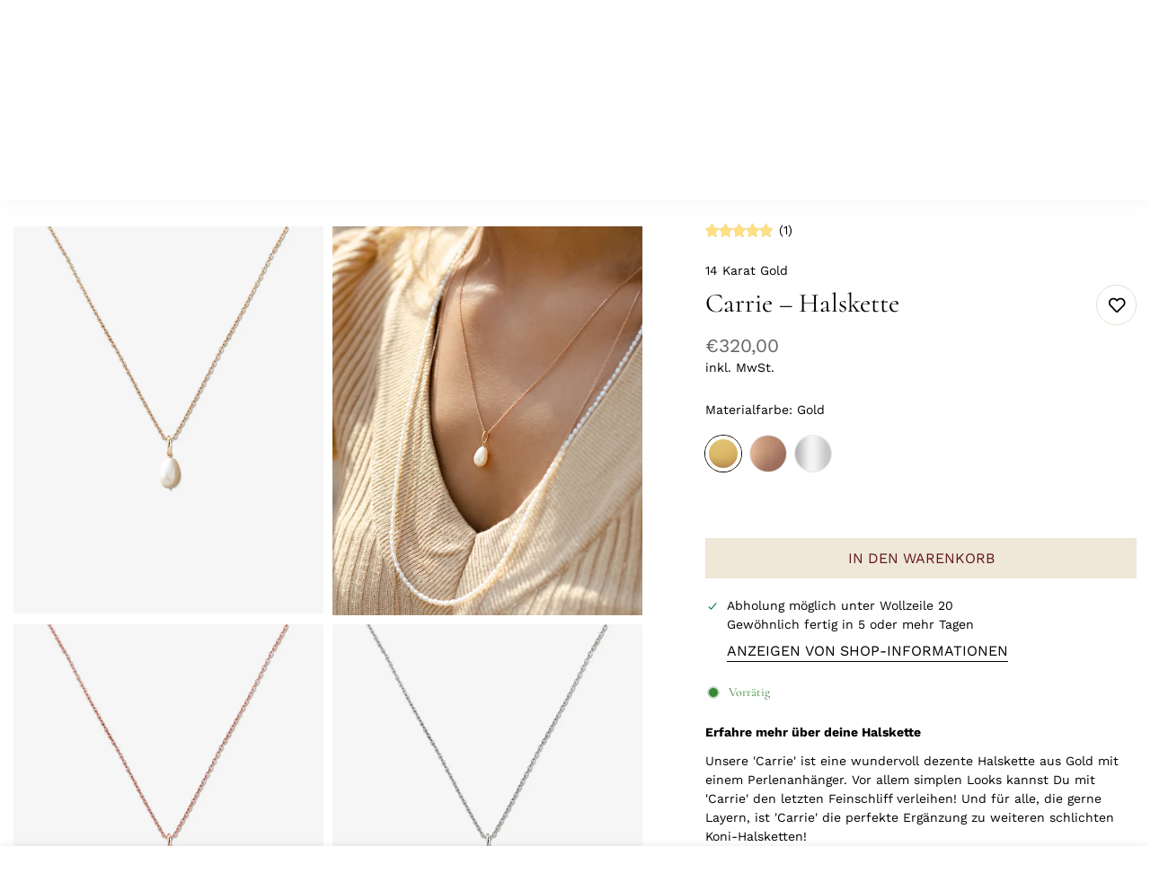

--- FILE ---
content_type: text/html; charset=utf-8
request_url: https://konidesignshop.com/products/carrie-gold-halskette
body_size: 78950
content:

<!doctype html>
<html
  class="no-js  m:overflow-hidden"
  lang="de"
  data-template="product"
  
>
  <head>
	<!-- Added by AVADA SEO Suite -->
	
	<!-- /Added by AVADA SEO Suite -->
    <meta charset="utf-8">
    <meta http-equiv="X-UA-Compatible" content="IE=edge">
    <meta name="viewport" content="width=device-width, initial-scale=1, maximum-scale=1.0, user-scalable=0">
    <meta name="theme-color" content="#000000">
    <link rel="canonical" href="https://konidesignshop.com/products/carrie-gold-halskette">
    <link rel="preconnect" href="https://fonts.shopifycdn.com" crossorigin>
    <link rel="preconnect" href="https://cdn.shopify.com" crossorigin><link rel="shortcut icon" type="image/png" href="//konidesignshop.com/cdn/shop/files/logo.png?crop=center&height=32&v=1663353432&width=32"><title>Carrie – Halskette &ndash; Koni Design Shop</title><meta name="description" content="Erfahre mehr über deine Halskette Unsere &#39;Carrie&#39; ist eine wundervoll dezente Halskette aus Gold mit einem Perlenanhänger. Vor allem simplen Looks kannst Du mit &#39;Carrie&#39; den letzten Feinschliff verleihen! Und für alle, die gerne Layern, ist &#39;Carrie&#39; die perfekte Ergänzung zu weiteren schlichten Koni-Halsketten!   Detai"><meta property="og:site_name" content="Koni Design Shop">
<meta property="og:url" content="https://konidesignshop.com/products/carrie-gold-halskette">
<meta property="og:title" content="Carrie – Halskette">
<meta property="og:type" content="product">
<meta property="og:description" content="Erfahre mehr über deine Halskette Unsere &#39;Carrie&#39; ist eine wundervoll dezente Halskette aus Gold mit einem Perlenanhänger. Vor allem simplen Looks kannst Du mit &#39;Carrie&#39; den letzten Feinschliff verleihen! Und für alle, die gerne Layern, ist &#39;Carrie&#39; die perfekte Ergänzung zu weiteren schlichten Koni-Halsketten!   Detai"><meta property="og:image" content="http://konidesignshop.com/cdn/shop/products/carrie_hk_g.png?v=1666726473">
<meta property="og:image:secure_url" content="https://konidesignshop.com/cdn/shop/products/carrie_hk_g.png?v=1666726473">
<meta property="og:image:width" content="1600">
<meta property="og:image:height" content="2000"><meta property="og:price:amount" content="320,00">
<meta property="og:price:currency" content="EUR"><meta name="twitter:card" content="summary_large_image">
<meta name="twitter:title" content="Carrie – Halskette">
<meta name="twitter:description" content="Erfahre mehr über deine Halskette Unsere &#39;Carrie&#39; ist eine wundervoll dezente Halskette aus Gold mit einem Perlenanhänger. Vor allem simplen Looks kannst Du mit &#39;Carrie&#39; den letzten Feinschliff verleihen! Und für alle, die gerne Layern, ist &#39;Carrie&#39; die perfekte Ergänzung zu weiteren schlichten Koni-Halsketten!   Detai">


  <link rel="preload" as="font" href="//konidesignshop.com/cdn/fonts/work_sans/worksans_n4.b7973b3d07d0ace13de1b1bea9c45759cdbe12cf.woff2" type="font/woff2" crossorigin>
  <link rel="preload" as="font" href="//konidesignshop.com/cdn/fonts/work_sans/worksans_n7.e2cf5bd8f2c7e9d30c030f9ea8eafc69f5a92f7b.woff2" type="font/woff2" crossorigin>
  

  <link rel="preload" as="font" href="//konidesignshop.com/cdn/fonts/cormorant/cormorant_n4.bd66e8e0031690b46374315bd1c15a17a8dcd450.woff2" type="font/woff2" crossorigin>
  
<style>
  @font-face {  font-family: Cormorant;  font-weight: 400;  font-style: normal;  font-display: swap;  src: url("//konidesignshop.com/cdn/fonts/cormorant/cormorant_n4.bd66e8e0031690b46374315bd1c15a17a8dcd450.woff2") format("woff2"),       url("//konidesignshop.com/cdn/fonts/cormorant/cormorant_n4.e5604516683cb4cc166c001f2ff5f387255e3b45.woff") format("woff");}@font-face {  font-family: Cormorant;  font-weight: 700;  font-style: normal;  font-display: swap;  src: url("//konidesignshop.com/cdn/fonts/cormorant/cormorant_n7.c51184f59f7d2caf4999bcef8df2fc4fc4444aec.woff2") format("woff2"),       url("//konidesignshop.com/cdn/fonts/cormorant/cormorant_n7.c9ca63ec9e4d37ba28b9518c6b06672c0f43cd49.woff") format("woff");}@font-face {  font-family: Cormorant;  font-weight: 300;  font-style: normal;  font-display: swap;  src: url("//konidesignshop.com/cdn/fonts/cormorant/cormorant_n3.0b17a542c8aa1ebff75081c7c3a854475090bf40.woff2") format("woff2"),       url("//konidesignshop.com/cdn/fonts/cormorant/cormorant_n3.c357ee519b5baa7a2389366dbc1017e7bfccb716.woff") format("woff");}:root {  --font-stack-header: Cormorant, serif;  --font-style-header: normal;  --font-weight-header: 400;  --font-weight-header--bolder: 700;  --font-weight-header--lighter: 300;}@font-face {  font-family: "Work Sans";  font-weight: 400;  font-style: normal;  font-display: swap;  src: url("//konidesignshop.com/cdn/fonts/work_sans/worksans_n4.b7973b3d07d0ace13de1b1bea9c45759cdbe12cf.woff2") format("woff2"),       url("//konidesignshop.com/cdn/fonts/work_sans/worksans_n4.cf5ceb1e6d373a9505e637c1aff0a71d0959556d.woff") format("woff");}@font-face {  font-family: "Work Sans";  font-weight: 700;  font-style: normal;  font-display: swap;  src: url("//konidesignshop.com/cdn/fonts/work_sans/worksans_n7.e2cf5bd8f2c7e9d30c030f9ea8eafc69f5a92f7b.woff2") format("woff2"),       url("//konidesignshop.com/cdn/fonts/work_sans/worksans_n7.20f1c80359e7f7b4327b81543e1acb5c32cd03cd.woff") format("woff");}@font-face {  font-family: "Work Sans";  font-weight: 700;  font-style: normal;  font-display: swap;  src: url("//konidesignshop.com/cdn/fonts/work_sans/worksans_n7.e2cf5bd8f2c7e9d30c030f9ea8eafc69f5a92f7b.woff2") format("woff2"),       url("//konidesignshop.com/cdn/fonts/work_sans/worksans_n7.20f1c80359e7f7b4327b81543e1acb5c32cd03cd.woff") format("woff");}@font-face {  font-family: "Work Sans";  font-weight: 400;  font-style: italic;  font-display: swap;  src: url("//konidesignshop.com/cdn/fonts/work_sans/worksans_i4.16ff51e3e71fc1d09ff97b9ff9ccacbeeb384ec4.woff2") format("woff2"),       url("//konidesignshop.com/cdn/fonts/work_sans/worksans_i4.ed4a1418cba5b7f04f79e4d5c8a5f1a6bd34f23b.woff") format("woff");}@font-face {  font-family: "Work Sans";  font-weight: 700;  font-style: italic;  font-display: swap;  src: url("//konidesignshop.com/cdn/fonts/work_sans/worksans_i7.7cdba6320b03c03dcaa365743a4e0e729fe97e54.woff2") format("woff2"),       url("//konidesignshop.com/cdn/fonts/work_sans/worksans_i7.42a9f4016982495f4c0b0fb3dc64cf8f2d0c3eaa.woff") format("woff");}:root {  --font-weight-body--bold: 700;  --font-weight-body--bolder: 700;  --font-stack-body: "Work Sans", sans-serif;  --font-style-body: normal;  --font-weight-body: 400;}
</style>
<style>
  html {
    font-size: calc(var(--font-base-size, 16) * 1px);
    -webkit-font-smoothing: antialiased;
    height: 100%;
    scroll-behavior: smooth;
  }
  body {
    margin: 0;
    font-family: var(--font-stack-body);
    font-weight: var(--font-weight-body);
    font-style: var(--font-style-body);
    color: rgb(var(--color-foreground));
    font-size: calc(var(--font-base-size, 16) * 1px);
    line-height: calc(var(--base-line-height) * 1px);
    background-color: rgb(var(--color-background));
    position: relative;
    min-height: 100%;
  }

  body,
  html {
    overflow-x: clip;
  }

  html.prevent-scroll,
  html.prevent-scroll body {
    height: auto;
    overflow: hidden !important;
  }

  html.prevent-scroll {
    padding-right: var(--m-scrollbar-width);
  }

  h1,
  h2,
  h3,
  h4,
  h5,
  h6 {
    font-family: var(--font-stack-header);
    font-weight: var(--font-weight-header);
    font-style: var(--font-style-header);
    color: rgb(var(--color-heading));
    line-height: normal;
    letter-spacing: var(--heading-letter-spacing);
  }
  h1,
  .h1 {
    font-size: calc(((var(--font-h1-mobile)) / (var(--font-base-size))) * 1rem);
    line-height: 1.278;
  }

  h2,
  .h2 {
    font-size: calc(((var(--font-h2-mobile)) / (var(--font-base-size))) * 1rem);
    line-height: 1.267;
  }

  h3,
  .h3 {
    font-size: calc(((var(--font-h3-mobile)) / (var(--font-base-size))) * 1rem);
    line-height: 1.36;
  }

  h4,
  .h4 {
    font-size: calc(((var(--font-h4-mobile)) / (var(--font-base-size))) * 1rem);
    line-height: 1.4;
  }

  h5,
  .h5 {
    font-size: calc(((var(--font-h5-mobile)) / (var(--font-base-size))) * 1rem);
    line-height: 1.5;
  }

  h6,
  .h6 {
    font-size: calc(((var(--font-h6-mobile)) / (var(--font-base-size))) * 1rem);
    line-height: 1.5;
  }

  @media only screen and (min-width: 768px) {
    .h1,
    h1 {
      font-size: calc(((var(--font-h1-tablet)) / (var(--font-base-size))) * 1rem);
      line-height: 1.238;
    }
    .h2,
    h2 {
      font-size: calc(((var(--font-h2-tablet)) / (var(--font-base-size))) * 1rem);
      line-height: 1.235;
    }
    h3,
    .h3 {
      font-size: calc(((var(--font-h3-tablet)) / (var(--font-base-size))) * 1rem);
      line-height: 1.36;
    }
    h4,
    .h4 {
      font-size: calc(((var(--font-h4-tablet)) / (var(--font-base-size))) * 1rem);
      line-height: 1.4;
    }
  }

  @media only screen and (min-width: 1280px) {
    .h1,
    h1 {
      font-size: calc(((var(--font-h1-desktop)) / (var(--font-base-size))) * 1rem);
      line-height: 1.167;
    }
    .h2,
    h2 {
      font-size: calc(((var(--font-h2-desktop)) / (var(--font-base-size))) * 1rem);
      line-height: 1.238;
    }
    h3,
    .h3 {
      font-size: calc(((var(--font-h3-desktop)) / (var(--font-base-size))) * 1rem);
      line-height: 1.278;
    }
    h4,
    .h4 {
      font-size: calc(((var(--font-h4-desktop)) / (var(--font-base-size))) * 1rem);
      line-height: 1.333;
    }
    h5,
    .h5 {
      font-size: calc(((var(--font-h5-desktop)) / (var(--font-base-size))) * 1rem);
    }
    h6,
    .h6 {
      font-size: calc(((var(--font-h6-desktop)) / (var(--font-base-size))) * 1rem);
    }
  }
  [style*='--aspect-ratio'] {
    position: relative;
    overflow: hidden;
  }
  [style*='--aspect-ratio']:before {
    display: block;
    width: 100%;
    content: '';
    height: 0px;
  }
  [style*='--aspect-ratio'] > *:first-child {
    top: 0;
    left: 0;
    right: 0;
    position: absolute !important;
    object-fit: cover;
    width: 100%;
    height: 100%;
  }
  [style*='--aspect-ratio']:before {
    padding-top: calc(100% / (0.0001 + var(--aspect-ratio, 16/9)));
  }
  @media (max-width: 767px) {
    [style*='--aspect-ratio']:before {
      padding-top: calc(100% / (0.0001 + var(--aspect-ratio-mobile, var(--aspect-ratio, 16/9))));
    }
  }
  .swiper-wrapper {
    display: flex;
  }
  .swiper-container:not(.swiper-container-initialized) .swiper-slide {
    width: calc(100% / var(--items, 1));
    flex: 0 0 auto;
  }
  @media (max-width: 1023px) {
    .swiper-container:not(.swiper-container-initialized) .swiper-slide {
      min-width: 40vw;
      flex: 0 0 auto;
    }
  }
  @media (max-width: 767px) {
    .swiper-container:not(.swiper-container-initialized) .swiper-slide {
      min-width: 66vw;
      flex: 0 0 auto;
    }
  }
</style>
<link href="//konidesignshop.com/cdn/shop/t/22/assets/main.css?v=112873091516746839711749029923" rel="stylesheet" type="text/css" media="all" />
<style data-shopify>
:root,.m-color-default {
      --color-background: 255,255,255;
      --color-background-secondary: 245,245,245;
  		
  	  --gradient-background: #ffffff;
  		
  		--color-foreground: 0,0,0;
  		--color-foreground-secondary: 0,0,0;
      --color-heading: 0,0,0;
  		--color-button: 239,232,216;
  		--color-button-text: 97,20,30;
  		--color-outline-button: 97,20,30;
      --color-button-hover: 97, 20, 30;
      --color-button-text-hover: 255, 255, 255;
  		--color-border: 231,222,209;
  		--color-price-sale: 97,20,30;
  		--color-price-regular: 102,102,102;
  		--color-form-field: 255,255,255;
  		--color-form-field-text: 34,34,34;
  		--color-tooltip: 0,0,0;
  		--color-tooltip-text: 255,255,255;
  	}
  
.m-color-dark {
      --color-background: 0,0,0;
      --color-background-secondary: 245,245,245;
  		
  	  --gradient-background: #000000;
  		
  		--color-foreground: 255,255,255;
  		--color-foreground-secondary: 255,255,255;
      --color-heading: 255,255,255;
  		--color-button: 255,255,255;
  		--color-button-text: 34,34,34;
  		--color-outline-button: 255,255,255;
      --color-button-hover: 255, 255, 255;
      --color-button-text-hover: 34, 34, 34;
  		--color-border: 75,75,75;
  		--color-price-sale: 232,78,78;
  		--color-price-regular: 255,255,255;
  		--color-form-field: 255,255,255;
  		--color-form-field-text: 34,34,34;
  		--color-tooltip: 255,255,255;
  		--color-tooltip-text: 34,34,34;
  	}
  
.m-color-footer {
      --color-background: 245,245,245;
      --color-background-secondary: 245,245,245;
  		
  	  --gradient-background: #f5f5f5;
  		
  		--color-foreground: 0,0,0;
  		--color-foreground-secondary: 102,102,102;
      --color-heading: 34,34,34;
  		--color-button: 34,34,34;
  		--color-button-text: 255,255,255;
  		--color-outline-button: 34,34,34;
      --color-button-hover: 34, 34, 34;
      --color-button-text-hover: 255, 255, 255;
  		--color-border: 222,222,222;
  		--color-price-sale: 232,78,78;
  		--color-price-regular: 0,0,0;
  		--color-form-field: 255,255,255;
  		--color-form-field-text: 0,0,0;
  		--color-tooltip: 34,34,34;
  		--color-tooltip-text: 255,255,255;
  	}
  
.m-color-badge-hot {
      --color-background: 154,132,200;
      --color-background-secondary: 245,245,245;
  		
  	  --gradient-background: #9a84c8;
  		
  		--color-foreground: 255,255,255;
  		--color-foreground-secondary: 255,255,255;
      --color-heading: 255,255,255;
  		--color-button: 255,255,255;
  		--color-button-text: 34,34,34;
  		--color-outline-button: 255,255,255;
      --color-button-hover: 255, 255, 255;
      --color-button-text-hover: 34, 34, 34;
  		--color-border: 222,222,222;
  		--color-price-sale: 255,255,255;
  		--color-price-regular: 255,255,255;
  		--color-form-field: 255,255,255;
  		--color-form-field-text: 0,0,0;
  		--color-tooltip: 255,255,255;
  		--color-tooltip-text: 34,34,34;
  	}
  
.m-color-badge-new {
      --color-background: 175,0,34;
      --color-background-secondary: 245,245,245;
  		
  	  --gradient-background: #af0022;
  		
  		--color-foreground: 255,255,255;
  		--color-foreground-secondary: 255,255,255;
      --color-heading: 255,255,255;
  		--color-button: 255,255,255;
  		--color-button-text: 34,34,34;
  		--color-outline-button: 255,255,255;
      --color-button-hover: 255, 255, 255;
      --color-button-text-hover: 34, 34, 34;
  		--color-border: 222,222,222;
  		--color-price-sale: 255,255,255;
  		--color-price-regular: 255,255,255;
  		--color-form-field: 255,255,255;
  		--color-form-field-text: 0,0,0;
  		--color-tooltip: 255,255,255;
  		--color-tooltip-text: 34,34,34;
  	}
  
.m-color-badge-sale {
      --color-background: 122,15,29;
      --color-background-secondary: 245,245,245;
  		
  	  --gradient-background: #7a0f1d;
  		
  		--color-foreground: 255,255,255;
  		--color-foreground-secondary: 255,255,255;
      --color-heading: 255,255,255;
  		--color-button: 255,255,255;
  		--color-button-text: 34,34,34;
  		--color-outline-button: 255,255,255;
      --color-button-hover: 255, 255, 255;
      --color-button-text-hover: 34, 34, 34;
  		--color-border: 222,222,222;
  		--color-price-sale: 255,255,255;
  		--color-price-regular: 255,255,255;
  		--color-form-field: 255,255,255;
  		--color-form-field-text: 0,0,0;
  		--color-tooltip: 255,255,255;
  		--color-tooltip-text: 34,34,34;
  	}
  
.m-color-scheme-cee058e4-58e3-46aa-9af9-219dadc79066 {
      --color-background: 244,244,244;
      --color-background-secondary: 245,245,245;
  		
  	  --gradient-background: #f4f4f4;
  		
  		--color-foreground: 34,34,34;
  		--color-foreground-secondary: 102,102,102;
      --color-heading: 34,34,34;
  		--color-button: 0,0,0;
  		--color-button-text: 255,255,255;
  		--color-outline-button: 0,0,0;
      --color-button-hover: 34, 34, 34;
      --color-button-text-hover: 255, 255, 255;
  		--color-border: 238,238,238;
  		--color-price-sale: 232,78,78;
  		--color-price-regular: 0,0,0;
  		--color-form-field: 242,242,242;
  		--color-form-field-text: 0,0,0;
  		--color-tooltip: 34,34,34;
  		--color-tooltip-text: 255,255,255;
  	}
  
.m-color-scheme-09e5b5b4-774c-4b6c-8025-416ced49cc74 {
      --color-background: 223,248,239;
      --color-background-secondary: 245,245,245;
  		
  	  --gradient-background: #dff8ef;
  		
  		--color-foreground: 34,34,34;
  		--color-foreground-secondary: 102,102,102;
      --color-heading: 34,34,34;
  		--color-button: 0,0,0;
  		--color-button-text: 255,255,255;
  		--color-outline-button: 0,0,0;
      --color-button-hover: 34, 34, 34;
      --color-button-text-hover: 255, 255, 255;
  		--color-border: 238,238,238;
  		--color-price-sale: 232,78,78;
  		--color-price-regular: 0,0,0;
  		--color-form-field: 255,255,255;
  		--color-form-field-text: 0,0,0;
  		--color-tooltip: 34,34,34;
  		--color-tooltip-text: 255,255,255;
  	}
  
.m-color-scheme-bf2f83c7-141a-433f-832a-ebb9a0b82a61 {
      --color-background: 255,255,255;
      --color-background-secondary: 245,245,245;
  		
  	  --gradient-background: #ffffff;
  		
  		--color-foreground: 0,0,0;
  		--color-foreground-secondary: 0,0,0;
      --color-heading: 0,0,0;
  		--color-button: 239,232,216;
  		--color-button-text: 0,0,0;
  		--color-outline-button: 0,0,0;
      --color-button-hover: 0, 0, 0;
      --color-button-text-hover: 255, 255, 255;
  		--color-border: 231,222,209;
  		--color-price-sale: 97,20,30;
  		--color-price-regular: 102,102,102;
  		--color-form-field: 255,255,255;
  		--color-form-field-text: 34,34,34;
  		--color-tooltip: 0,0,0;
  		--color-tooltip-text: 255,255,255;
  	}
  
  .m-color-default, .m-color-dark, .m-color-footer, .m-color-badge-hot, .m-color-badge-new, .m-color-badge-sale, .m-color-scheme-cee058e4-58e3-46aa-9af9-219dadc79066, .m-color-scheme-09e5b5b4-774c-4b6c-8025-416ced49cc74, .m-color-scheme-bf2f83c7-141a-433f-832a-ebb9a0b82a61 {
  	color: rgb(var(--color-foreground));
  	background-color: rgb(var(--color-background));
  }:root {     /* ANIMATIONS */  	--m-duration-short: .1s;     --m-duration-default: .25s;     --m-duration-long: .5s;     --m-duration-image: .65s;     --m-duration-animate: 1s;     --m-animation-duration: 600ms;     --m-animation-fade-in-up: m-fade-in-up var(--m-animation-duration) cubic-bezier(0, 0, 0.3, 1) forwards;     --m-animation-fade-in-left: m-fade-in-left var(--m-animation-duration) cubic-bezier(0, 0, 0.3, 1) forwards;     --m-animation-fade-in-right: m-fade-in-right var(--m-animation-duration) cubic-bezier(0, 0, 0.3, 1) forwards;     --m-animation-fade-in-left-rtl: m-fade-in-left-rtl var(--m-animation-duration) cubic-bezier(0, 0, 0.3, 1) forwards;     --m-animation-fade-in-right-rtl: m-fade-in-right-rtl var(--m-animation-duration) cubic-bezier(0, 0, 0.3, 1) forwards;     --m-animation-fade-in: m-fade-in calc(var(--m-animation-duration) * 2) cubic-bezier(0, 0, 0.3, 1);     --m-animation-zoom-fade: m-zoom-fade var(--m-animation-duration) ease forwards;  	/* BODY */  	--base-line-height: 22;   /* INPUTS */   --inputs-border-width: 1px;  	--inputs-radius: 5px;  	/* BUTTON */  	--btn-letter-spacing: 0px;  	--btn-border-radius: 0px;  	--btn-border-width: 1px;  	--btn-line-height: 23px;  	  	--btn-text-transform: uppercase;  	  	/* COUNT BUBBLE */  	--color-cart-wishlist-count: #ffffff;  	--bg-cart-wishlist-count: #7a0f1d;  	/* OVERLAY */  	--color-image-overlay: #000000;  	--opacity-image-overlay: 0.2;  	/* Notification */  	--color-success: 58,135,53;  	--color-warning: 210,134,26;    --color-error: 122, 15, 29;    --color-error-bg: #ec697a;    --color-warning-bg: #faecd7;    --color-success-bg: #d1eccf;  	/* CUSTOM COLOR */  	--text-black: 0,0,0;  	--text-white: 255,255,255;  	--bg-black: 0,0,0;  	--bg-white: 255,255,255;  	--rounded-full: 9999px;  	--bg-card-placeholder: rgba(243,243,243,1);  	--arrow-select-box: url(//konidesignshop.com/cdn/shop/t/22/assets/ar-down.svg?v=92728264558441377851749029923);  	/* FONT SIZES */  	--font-base-size: 14;  	--font-btn-size: 16px;  	--font-btn-weight: 400;  	--font-h1-desktop: 60;  	--font-h1-tablet: 42;  	--font-h1-mobile: 36;  	--font-h2-desktop: 42;  	--font-h2-tablet: 33;  	--font-h2-mobile: 29;  	--font-h3-desktop: 40;  	--font-h3-tablet: 32;  	--font-h3-mobile: 28;  	--font-h4-desktop: 24;  	--font-h4-tablet: 19;  	--font-h4-mobile: 19;  	--font-h5-desktop: 15;  	--font-h5-mobile: 14;  	--font-h6-desktop: 14;  	--font-h6-mobile: 14;  	--heading-letter-spacing: 0px;   --arrow-down-url: url(//konidesignshop.com/cdn/shop/t/22/assets/arrow-down.svg?v=157552497485556416461749029923);   --arrow-down-white-url: url(//konidesignshop.com/cdn/shop/t/22/assets/arrow-down-white.svg?v=70535736727834135531749029923);   --product-title-line-clamp: 1;  	--spacing-sections-desktop: 30px;   --spacing-sections-laptop: 24px;   --spacing-sections-tablet: 18px;   --spacing-sections-mobile: 48px;  	/* LAYOUT */  	--container-width: 1900px;   --fluid-container-width: 2560px;   --fluid-container-offset: 0px;   /* CORNER RADIUS */   --blocks-radius: 0px;   --medium-blocks-radius: 0px;   --pcard-radius: 0px;  }
</style><link rel="stylesheet" href="//konidesignshop.com/cdn/shop/t/22/assets/cart.css?v=149727110959569929651749029922" media="print" onload="this.media='all'">
<noscript><link href="//konidesignshop.com/cdn/shop/t/22/assets/cart.css?v=149727110959569929651749029922" rel="stylesheet" type="text/css" media="all" /></noscript><link href="//konidesignshop.com/cdn/shop/t/22/assets/vendor.css?v=78734522753772538311749029923" rel="stylesheet" type="text/css" media="all" /><link rel="stylesheet" href="//konidesignshop.com/cdn/shop/t/22/assets/custom-style.css?v=68377333970908838601749029922" media="print" onload="this.media='all'">
<link rel="stylesheet" href="//konidesignshop.com/cdn/shop/t/22/assets/custom.css?v=135345147247721372851749030023" media="print" onload="this.media='all'">
<noscript><link href="//konidesignshop.com/cdn/shop/t/22/assets/custom-style.css?v=68377333970908838601749029922" rel="stylesheet" type="text/css" media="all" /></noscript>
<noscript><link href="//konidesignshop.com/cdn/shop/t/22/assets/custom.css?v=135345147247721372851749030023" rel="stylesheet" type="text/css" media="all" /></noscript><style data-shopify></style>


<script src="//konidesignshop.com/cdn/shop/t/22/assets/product-list.js?v=133975944838759569291749029923" defer="defer"></script>
<script src="//konidesignshop.com/cdn/shop/t/22/assets/vendor.js?v=140698145809488812321749029923" defer="defer"></script>
    <script src="//konidesignshop.com/cdn/shop/t/22/assets/theme-global.js?v=89657562916315813401749029923" defer="defer"></script><script>window.performance && window.performance.mark && window.performance.mark('shopify.content_for_header.start');</script><meta name="facebook-domain-verification" content="g6lhosnkabh6e10jkf55jjxj7xv21q">
<meta name="google-site-verification" content="FzBt_cN20QqC6NG3KBe4_JPtXujsIcjZkanyHBEWnKw">
<meta name="google-site-verification" content="xlfcM3srIfcA-cv_8T5ZAoVkeKab-sJmY7R0STEh5jc">
<meta id="shopify-digital-wallet" name="shopify-digital-wallet" content="/61857366181/digital_wallets/dialog">
<meta name="shopify-checkout-api-token" content="da9eefea3725bef43d991c5f077a1e72">
<meta id="in-context-paypal-metadata" data-shop-id="61857366181" data-venmo-supported="false" data-environment="production" data-locale="de_DE" data-paypal-v4="true" data-currency="EUR">
<link rel="alternate" hreflang="x-default" href="https://konidesignshop.com/products/carrie-gold-halskette">
<link rel="alternate" hreflang="de" href="https://konidesignshop.com/products/carrie-gold-halskette">
<link rel="alternate" hreflang="en" href="https://konidesignshop.com/en/products/carrie-gold-halskette">
<link rel="alternate" type="application/json+oembed" href="https://konidesignshop.com/products/carrie-gold-halskette.oembed">
<script async="async" src="/checkouts/internal/preloads.js?locale=de-AT"></script>
<script id="apple-pay-shop-capabilities" type="application/json">{"shopId":61857366181,"countryCode":"AT","currencyCode":"EUR","merchantCapabilities":["supports3DS"],"merchantId":"gid:\/\/shopify\/Shop\/61857366181","merchantName":"Koni Design Shop","requiredBillingContactFields":["postalAddress","email"],"requiredShippingContactFields":["postalAddress","email"],"shippingType":"shipping","supportedNetworks":["visa","maestro","masterCard"],"total":{"type":"pending","label":"Koni Design Shop","amount":"1.00"},"shopifyPaymentsEnabled":true,"supportsSubscriptions":true}</script>
<script id="shopify-features" type="application/json">{"accessToken":"da9eefea3725bef43d991c5f077a1e72","betas":["rich-media-storefront-analytics"],"domain":"konidesignshop.com","predictiveSearch":true,"shopId":61857366181,"locale":"de"}</script>
<script>var Shopify = Shopify || {};
Shopify.shop = "koni-design-shop.myshopify.com";
Shopify.locale = "de";
Shopify.currency = {"active":"EUR","rate":"1.0"};
Shopify.country = "AT";
Shopify.theme = {"name":"MINIMOG v5.7.0 (06\/04) - Koni 031122","id":182457270614,"schema_name":"Minimog - OS 2.0","schema_version":"5.7.0","theme_store_id":null,"role":"main"};
Shopify.theme.handle = "null";
Shopify.theme.style = {"id":null,"handle":null};
Shopify.cdnHost = "konidesignshop.com/cdn";
Shopify.routes = Shopify.routes || {};
Shopify.routes.root = "/";</script>
<script type="module">!function(o){(o.Shopify=o.Shopify||{}).modules=!0}(window);</script>
<script>!function(o){function n(){var o=[];function n(){o.push(Array.prototype.slice.apply(arguments))}return n.q=o,n}var t=o.Shopify=o.Shopify||{};t.loadFeatures=n(),t.autoloadFeatures=n()}(window);</script>
<script id="shop-js-analytics" type="application/json">{"pageType":"product"}</script>
<script defer="defer" async type="module" src="//konidesignshop.com/cdn/shopifycloud/shop-js/modules/v2/client.init-shop-cart-sync_XknANqpX.de.esm.js"></script>
<script defer="defer" async type="module" src="//konidesignshop.com/cdn/shopifycloud/shop-js/modules/v2/chunk.common_DvdeXi9P.esm.js"></script>
<script type="module">
  await import("//konidesignshop.com/cdn/shopifycloud/shop-js/modules/v2/client.init-shop-cart-sync_XknANqpX.de.esm.js");
await import("//konidesignshop.com/cdn/shopifycloud/shop-js/modules/v2/chunk.common_DvdeXi9P.esm.js");

  window.Shopify.SignInWithShop?.initShopCartSync?.({"fedCMEnabled":true,"windoidEnabled":true});

</script>
<script>(function() {
  var isLoaded = false;
  function asyncLoad() {
    if (isLoaded) return;
    isLoaded = true;
    var urls = ["https:\/\/tools.luckyorange.com\/core\/lo.js?site-id=ee1f24da\u0026shop=koni-design-shop.myshopify.com"];
    for (var i = 0; i < urls.length; i++) {
      var s = document.createElement('script');
      s.type = 'text/javascript';
      s.async = true;
      s.src = urls[i];
      var x = document.getElementsByTagName('script')[0];
      x.parentNode.insertBefore(s, x);
    }
  };
  if(window.attachEvent) {
    window.attachEvent('onload', asyncLoad);
  } else {
    window.addEventListener('load', asyncLoad, false);
  }
})();</script>
<script id="__st">var __st={"a":61857366181,"offset":3600,"reqid":"a7fa18ac-6c2e-4ab0-bf5a-bee18d104483-1768935605","pageurl":"konidesignshop.com\/products\/carrie-gold-halskette","u":"8048d470d8b9","p":"product","rtyp":"product","rid":8007407009957};</script>
<script>window.ShopifyPaypalV4VisibilityTracking = true;</script>
<script id="captcha-bootstrap">!function(){'use strict';const t='contact',e='account',n='new_comment',o=[[t,t],['blogs',n],['comments',n],[t,'customer']],c=[[e,'customer_login'],[e,'guest_login'],[e,'recover_customer_password'],[e,'create_customer']],r=t=>t.map((([t,e])=>`form[action*='/${t}']:not([data-nocaptcha='true']) input[name='form_type'][value='${e}']`)).join(','),a=t=>()=>t?[...document.querySelectorAll(t)].map((t=>t.form)):[];function s(){const t=[...o],e=r(t);return a(e)}const i='password',u='form_key',d=['recaptcha-v3-token','g-recaptcha-response','h-captcha-response',i],f=()=>{try{return window.sessionStorage}catch{return}},m='__shopify_v',_=t=>t.elements[u];function p(t,e,n=!1){try{const o=window.sessionStorage,c=JSON.parse(o.getItem(e)),{data:r}=function(t){const{data:e,action:n}=t;return t[m]||n?{data:e,action:n}:{data:t,action:n}}(c);for(const[e,n]of Object.entries(r))t.elements[e]&&(t.elements[e].value=n);n&&o.removeItem(e)}catch(o){console.error('form repopulation failed',{error:o})}}const l='form_type',E='cptcha';function T(t){t.dataset[E]=!0}const w=window,h=w.document,L='Shopify',v='ce_forms',y='captcha';let A=!1;((t,e)=>{const n=(g='f06e6c50-85a8-45c8-87d0-21a2b65856fe',I='https://cdn.shopify.com/shopifycloud/storefront-forms-hcaptcha/ce_storefront_forms_captcha_hcaptcha.v1.5.2.iife.js',D={infoText:'Durch hCaptcha geschützt',privacyText:'Datenschutz',termsText:'Allgemeine Geschäftsbedingungen'},(t,e,n)=>{const o=w[L][v],c=o.bindForm;if(c)return c(t,g,e,D).then(n);var r;o.q.push([[t,g,e,D],n]),r=I,A||(h.body.append(Object.assign(h.createElement('script'),{id:'captcha-provider',async:!0,src:r})),A=!0)});var g,I,D;w[L]=w[L]||{},w[L][v]=w[L][v]||{},w[L][v].q=[],w[L][y]=w[L][y]||{},w[L][y].protect=function(t,e){n(t,void 0,e),T(t)},Object.freeze(w[L][y]),function(t,e,n,w,h,L){const[v,y,A,g]=function(t,e,n){const i=e?o:[],u=t?c:[],d=[...i,...u],f=r(d),m=r(i),_=r(d.filter((([t,e])=>n.includes(e))));return[a(f),a(m),a(_),s()]}(w,h,L),I=t=>{const e=t.target;return e instanceof HTMLFormElement?e:e&&e.form},D=t=>v().includes(t);t.addEventListener('submit',(t=>{const e=I(t);if(!e)return;const n=D(e)&&!e.dataset.hcaptchaBound&&!e.dataset.recaptchaBound,o=_(e),c=g().includes(e)&&(!o||!o.value);(n||c)&&t.preventDefault(),c&&!n&&(function(t){try{if(!f())return;!function(t){const e=f();if(!e)return;const n=_(t);if(!n)return;const o=n.value;o&&e.removeItem(o)}(t);const e=Array.from(Array(32),(()=>Math.random().toString(36)[2])).join('');!function(t,e){_(t)||t.append(Object.assign(document.createElement('input'),{type:'hidden',name:u})),t.elements[u].value=e}(t,e),function(t,e){const n=f();if(!n)return;const o=[...t.querySelectorAll(`input[type='${i}']`)].map((({name:t})=>t)),c=[...d,...o],r={};for(const[a,s]of new FormData(t).entries())c.includes(a)||(r[a]=s);n.setItem(e,JSON.stringify({[m]:1,action:t.action,data:r}))}(t,e)}catch(e){console.error('failed to persist form',e)}}(e),e.submit())}));const S=(t,e)=>{t&&!t.dataset[E]&&(n(t,e.some((e=>e===t))),T(t))};for(const o of['focusin','change'])t.addEventListener(o,(t=>{const e=I(t);D(e)&&S(e,y())}));const B=e.get('form_key'),M=e.get(l),P=B&&M;t.addEventListener('DOMContentLoaded',(()=>{const t=y();if(P)for(const e of t)e.elements[l].value===M&&p(e,B);[...new Set([...A(),...v().filter((t=>'true'===t.dataset.shopifyCaptcha))])].forEach((e=>S(e,t)))}))}(h,new URLSearchParams(w.location.search),n,t,e,['guest_login'])})(!0,!0)}();</script>
<script integrity="sha256-4kQ18oKyAcykRKYeNunJcIwy7WH5gtpwJnB7kiuLZ1E=" data-source-attribution="shopify.loadfeatures" defer="defer" src="//konidesignshop.com/cdn/shopifycloud/storefront/assets/storefront/load_feature-a0a9edcb.js" crossorigin="anonymous"></script>
<script data-source-attribution="shopify.dynamic_checkout.dynamic.init">var Shopify=Shopify||{};Shopify.PaymentButton=Shopify.PaymentButton||{isStorefrontPortableWallets:!0,init:function(){window.Shopify.PaymentButton.init=function(){};var t=document.createElement("script");t.src="https://konidesignshop.com/cdn/shopifycloud/portable-wallets/latest/portable-wallets.de.js",t.type="module",document.head.appendChild(t)}};
</script>
<script data-source-attribution="shopify.dynamic_checkout.buyer_consent">
  function portableWalletsHideBuyerConsent(e){var t=document.getElementById("shopify-buyer-consent"),n=document.getElementById("shopify-subscription-policy-button");t&&n&&(t.classList.add("hidden"),t.setAttribute("aria-hidden","true"),n.removeEventListener("click",e))}function portableWalletsShowBuyerConsent(e){var t=document.getElementById("shopify-buyer-consent"),n=document.getElementById("shopify-subscription-policy-button");t&&n&&(t.classList.remove("hidden"),t.removeAttribute("aria-hidden"),n.addEventListener("click",e))}window.Shopify?.PaymentButton&&(window.Shopify.PaymentButton.hideBuyerConsent=portableWalletsHideBuyerConsent,window.Shopify.PaymentButton.showBuyerConsent=portableWalletsShowBuyerConsent);
</script>
<script data-source-attribution="shopify.dynamic_checkout.cart.bootstrap">document.addEventListener("DOMContentLoaded",(function(){function t(){return document.querySelector("shopify-accelerated-checkout-cart, shopify-accelerated-checkout")}if(t())Shopify.PaymentButton.init();else{new MutationObserver((function(e,n){t()&&(Shopify.PaymentButton.init(),n.disconnect())})).observe(document.body,{childList:!0,subtree:!0})}}));
</script>
<script id='scb4127' type='text/javascript' async='' src='https://konidesignshop.com/cdn/shopifycloud/privacy-banner/storefront-banner.js'></script><link id="shopify-accelerated-checkout-styles" rel="stylesheet" media="screen" href="https://konidesignshop.com/cdn/shopifycloud/portable-wallets/latest/accelerated-checkout-backwards-compat.css" crossorigin="anonymous">
<style id="shopify-accelerated-checkout-cart">
        #shopify-buyer-consent {
  margin-top: 1em;
  display: inline-block;
  width: 100%;
}

#shopify-buyer-consent.hidden {
  display: none;
}

#shopify-subscription-policy-button {
  background: none;
  border: none;
  padding: 0;
  text-decoration: underline;
  font-size: inherit;
  cursor: pointer;
}

#shopify-subscription-policy-button::before {
  box-shadow: none;
}

      </style>

<script>window.performance && window.performance.mark && window.performance.mark('shopify.content_for_header.end');</script>

    <script>
      document.documentElement.className = document.documentElement.className.replace('no-js', 'js');
      if (Shopify.designMode) {
        document.documentElement.classList.add('shopify-design-mode');
      }
    </script>
    <script>window.MinimogTheme = {};window.MinimogLibs = {};window.MinimogStrings = {  addToCart: "In den Warenkorb",  soldOut: "Ausverkauft",  unavailable: "Nicht verfügbar",  inStock: "Vorrätig",  lowStock: 'Low stock',  inventoryQuantityHtml: '<span class="m-product-inventory__quantity">{{ quantity }}</span> In stock',  inventoryLowQuantityHtml: 'Only <span class="m-product-inventory__quantity">{{ quantity }}</span> left',  checkout: "Checkout",  viewCart: "Warenkorb ansehen",  cartRemove: "Entfernen",  zipcodeValidate: "Postleitzahl darf nicht leer sein",  noShippingRate: "Es gibt keine Versandkosten für Ihre Adresse.",  shippingRatesResult: "Wir haben {{count}} Versandkosten für Ihre Adresse gefunden",  recommendTitle: "Empfehlung für Sie",  shipping: "Versand",  add: "Hinzufügen",  itemAdded: "Produkt erfolgreich in den Warenkorb gelegt",  requiredField: "Bitte füllen Sie alle erforderlichen Felder(*) aus, bevor Sie in den Warenkorb gehen!",  hours: "Stunden",  mins: "Min",  outOfStock: "Nicht auf Lager",  sold: "Verkauft",  available: "Verfügbar",  preorder: "Vorbestellung",  sold_out_items_message: "Das Produkt ist bereits ausverkauft.",  unitPrice: "Stückpreis",  unitPriceSeparator: "für",  cartError: "There was an error while updating your cart. Please try again.",  quantityError: "Nicht genügend Artikel verfügbar. Nur {{ Menge }} übrig.' }}",  selectVariant: "Please select a variant before adding the product to your cart.",  valideDateTimeDelivery: "Please choose the current or future time."};window.MinimogThemeStyles = {  product: "https://konidesignshop.com/cdn/shop/t/22/assets/product.css?v=125051813082444491211749029924"};window.MinimogThemeScripts = {  productModel: "https://konidesignshop.com/cdn/shop/t/22/assets/product-model.js?v=74883181231862109891749029923",  productMedia: "https://konidesignshop.com/cdn/shop/t/22/assets/product-media.js?v=162792397983317663931749029923",  variantsPicker: "https://konidesignshop.com/cdn/shop/t/22/assets/variant-picker.js?v=66761027898496351631749029923",  productInfo: "https://konidesignshop.com/cdn/shop/t/22/assets/product-info.js?v=164532907815921985711749029923"};window.MinimogSettings = {  design_mode: false,  requestPath: "\/products\/carrie-gold-halskette",  template: "product",  templateName: "product",productHandle: "carrie-gold-halskette",    productId: 8007407009957,currency_code: "EUR",  money_format: "€{{amount_with_comma_separator}}",  base_url: window.location.origin + Shopify.routes.root,  money_with_currency_format: "€{{amount_with_comma_separator}} EUR",  theme: {    id: 182457270614,    name: "MINIMOG v5.7.0 (06\/04) - Koni 031122",    role: "main",    version: "5.7.0",    online_store_version: "2.0",    preview_url: "https://konidesignshop.com?preview_theme_id=182457270614",  },  shop_domain: "https:\/\/konidesignshop.com",  shop_locale: {    published: [{"shop_locale":{"locale":"de","enabled":true,"primary":true,"published":true}},{"shop_locale":{"locale":"en","enabled":true,"primary":false,"published":true}}],    current: "de",    primary: "de",  },  routes: {    root: "\/",    cart: "\/cart",    product_recommendations_url: "\/recommendations\/products",    cart_add_url: '/cart/add',    cart_change_url: '/cart/change',    cart_update_url: '/cart/update',    predictive_search_url: '/search/suggest',    search_url: '/search'  },  hide_unavailable_product_options: true,  pcard_image_ratio: "3\/4",  cookie_consent_allow: "Allow cookies",  cookie_consent_message: "This website uses cookies to ensure you get the best experience on our website.",  cookie_consent_placement: "bottom-right",  cookie_consent_learnmore_link: "https:\/\/www.cookiesandyou.com\/",  cookie_consent_learnmore: "Learn more",  cookie_consent_theme: "white",  cookie_consent_decline: "Decline",  show_cookie_consent: false,  product_colors: "rot: #FF6961,\nyellow: #FDDA76,\nblack: #000000,\nblack band: #000000,\nblue: #8DB4D2,\ngreen: #C1E1C1,\npurple: #B19CD9,\nsilver: #EEEEEF,\nwhite: #FFFFFF,\nbrown: #836953,\nlight brown: #B5651D,\ndark turquoise: #23cddc,\norange: #FFB347,\ntan: #E9D1BF,\nviolet: #B490B0,\npink: #FFD1DC,\ngrey: #E0E0E0,\nsky: #96BDC6,\npale leaf: #CCD4BF,\nlight blue: #b1c5d4,\ndark grey: #aca69f,\nbeige: #EBE6DB,\nbeige band: #EED9C4,\ndark blue: #063e66,\ncream: #FFFFCC,\nlight pink: #FBCFCD,\nmint: #bedce3,\ndark gray: #3A3B3C,\nrosy brown: #c4a287,\nlight grey:#D3D3D3,\ncopper: #B87333,\nrose gold: #ECC5C0,\nnight blue: #151B54,\ncoral: #FF7F50,\nlight purple: #C6AEC7,\nschwarz: #000001,\ndunkelgrau: #444444,\nhellgrau: #999999,\nnude: #f0d0b1,\naltrosa: #d48d8b,\nnougat: #94683e,\ndunkelbraun: #42240b,\ndunkelgrün: #082d05,\ntürkis: #66eae6,\nhellblau: #87cce1,\nblitzblau: #091fe3,\ndunkelblau: #0e0c40,\nFlieder: #d4bbdf,\nLavendel: #8e739a,\nWeinrot: #600C0C,\nRot: #bb1818,\nTangerine: #e78c2c,\nMagenta: #b71585,\nGelb: #ffd966,\nGold: gold.png,\nWeiß: weis.png,",  use_ajax_atc: true,  discount_code_enable: false,  enable_cart_drawer: true,  pcard_show_lowest_prices: true,  date_now: "2026\/01\/20 20:00:00+0100 (CET)",  foxKitBaseUrl: "foxkit.app"};</script>

    
  <!-- BEGIN app block: shopify://apps/avada-seo-suite/blocks/avada-seo/15507c6e-1aa3-45d3-b698-7e175e033440 --><script>
  window.AVADA_SEO_ENABLED = true;
</script><!-- BEGIN app snippet: avada-broken-link-manager --><!-- END app snippet --><!-- BEGIN app snippet: avada-seo-site --><!-- END app snippet --><!-- BEGIN app snippet: avada-robot-onpage --><!-- Avada SEO Robot Onpage -->












<!-- END app snippet --><!-- BEGIN app snippet: avada-frequently-asked-questions -->







<!-- END app snippet --><!-- BEGIN app snippet: avada-custom-css --> <!-- BEGIN Avada SEO custom CSS END -->


<!-- END Avada SEO custom CSS END -->
<!-- END app snippet --><!-- BEGIN app snippet: avada-loading --><style>
  @keyframes avada-rotate {
    0% { transform: rotate(0); }
    100% { transform: rotate(360deg); }
  }

  @keyframes avada-fade-out {
    0% { opacity: 1; visibility: visible; }
    100% { opacity: 0; visibility: hidden; }
  }

  .Avada-LoadingScreen {
    display: none;
    width: 100%;
    height: 100vh;
    top: 0;
    position: fixed;
    z-index: 9999;
    display: flex;
    align-items: center;
    justify-content: center;
  
    background-image: url();
    background-position: center;
    background-size: cover;
    background-repeat: no-repeat;
  
  }

  .Avada-LoadingScreen svg {
    animation: avada-rotate 1s linear infinite;
    width: px;
    height: px;
  }
</style>
<script>
  const themeId = Shopify.theme.id;
  const loadingSettingsValue = null;
  const loadingType = loadingSettingsValue?.loadingType;
  function renderLoading() {
    new MutationObserver((mutations, observer) => {
      if (document.body) {
        observer.disconnect();
        const loadingDiv = document.createElement('div');
        loadingDiv.className = 'Avada-LoadingScreen';
        if(loadingType === 'custom_logo' || loadingType === 'favicon_logo') {
          const srcLoadingImage = loadingSettingsValue?.customLogoThemeIds[themeId] || '';
          if(srcLoadingImage) {
            loadingDiv.innerHTML = `
            <img alt="Avada logo"  height="600px" loading="eager" fetchpriority="high"
              src="${srcLoadingImage}&width=600"
              width="600px" />
              `
          }
        }
        if(loadingType === 'circle') {
          loadingDiv.innerHTML = `
        <svg viewBox="0 0 40 40" fill="none" xmlns="http://www.w3.org/2000/svg">
          <path d="M20 3.75C11.0254 3.75 3.75 11.0254 3.75 20C3.75 21.0355 2.91053 21.875 1.875 21.875C0.839475 21.875 0 21.0355 0 20C0 8.9543 8.9543 0 20 0C31.0457 0 40 8.9543 40 20C40 31.0457 31.0457 40 20 40C18.9645 40 18.125 39.1605 18.125 38.125C18.125 37.0895 18.9645 36.25 20 36.25C28.9748 36.25 36.25 28.9748 36.25 20C36.25 11.0254 28.9748 3.75 20 3.75Z" fill=""/>
        </svg>
      `;
        }

        document.body.insertBefore(loadingDiv, document.body.firstChild || null);
        const e = '';
        const t = '';
        const o = 'first' === t;
        const a = sessionStorage.getItem('isShowLoadingAvada');
        const n = document.querySelector('.Avada-LoadingScreen');
        if (a && o) return (n.style.display = 'none');
        n.style.display = 'flex';
        const i = document.body;
        i.style.overflow = 'hidden';
        const l = () => {
          i.style.overflow = 'auto';
          n.style.animation = 'avada-fade-out 1s ease-out forwards';
          setTimeout(() => {
            n.style.display = 'none';
          }, 1000);
        };
        if ((o && !a && sessionStorage.setItem('isShowLoadingAvada', true), 'duration_auto' === e)) {
          window.onload = function() {
            l();
          };
          return;
        }
        setTimeout(() => {
          l();
        }, 1000 * e);
      }
    }).observe(document.documentElement, { childList: true, subtree: true });
  };
  function isNullish(value) {
    return value === null || value === undefined;
  }
  const themeIds = '';
  const themeIdsArray = themeIds ? themeIds.split(',') : [];

  if(!isNullish(themeIds) && themeIdsArray.includes(themeId.toString()) && loadingSettingsValue?.enabled) {
    renderLoading();
  }

  if(isNullish(loadingSettingsValue?.themeIds) && loadingSettingsValue?.enabled) {
    renderLoading();
  }
</script>
<!-- END app snippet --><!-- BEGIN app snippet: avada-seo-social-post --><!-- END app snippet -->
<!-- END app block --><!-- BEGIN app block: shopify://apps/foxkit-sales-boost/blocks/foxkit-theme-helper/13f41957-6b79-47c1-99a2-e52431f06fff -->
<style data-shopify>
  
  :root {
  	--foxkit-border-radius-btn: 4px;
  	--foxkit-height-btn: 45px;
  	--foxkit-btn-primary-bg: #212121;
  	--foxkit-btn-primary-text: #FFFFFF;
  	--foxkit-btn-primary-hover-bg: #000000;
  	--foxkit-btn-primary-hover-text: #FFFFFF;
  	--foxkit-btn-secondary-bg: #FFFFFF;
  	--foxkit-btn-secondary-text: #000000;
  	--foxkit-btn-secondary-hover-bg: #000000;
  	--foxkit-btn-secondary-hover-text: #FFFFFF;
  	--foxkit-text-color: #666666;
  	--foxkit-heading-text-color: #000000;
  	--foxkit-prices-color: #000000;
  	--foxkit-badge-color: #DA3F3F;
  	--foxkit-border-color: #ebebeb;
  }
  
  .foxkit-critical-hidden {
  	display: none !important;
  }
</style>
<script>
   var ShopifyRootUrl = "\/";
   var _useRootBaseUrl = null
   window.FoxKitThemeHelperEnabled = true;
   window.FoxKitPlugins = window.FoxKitPlugins || {}
   window.FoxKitStrings = window.FoxKitStrings || {}
   window.FoxKitAssets = window.FoxKitAssets || {}
   window.FoxKitModules = window.FoxKitModules || {}
   window.FoxKitSettings = {
     discountPrefix: "FX",
     showWaterMark: null,
     multipleLanguages: false,
     primaryLocale: true,
     combineWithProductDiscounts: false,
     enableAjaxAtc: true,
     discountApplyBy: "discount_code",
     foxKitBaseUrl: "foxkit.app",
     shopDomain: "https:\/\/konidesignshop.com",
     baseUrl: _useRootBaseUrl ? "/" : ShopifyRootUrl.endsWith('/') ? ShopifyRootUrl : ShopifyRootUrl + '/',
     currencyCode: "EUR",
     moneyFormat: !!window.MinimogTheme ? window.MinimogSettings.money_format : "€{{amount_with_comma_separator}}",
     moneyWithCurrencyFormat: "€{{amount_with_comma_separator}} EUR",
     template: "product",
     templateName: "product",
     optimizePerformance: false,product: Object.assign({"id":8007407009957,"title":"Carrie – Halskette","handle":"carrie-gold-halskette","description":"\u003cp class=\"p1\"\u003e\u003cb\u003eErfahre mehr über deine Halskette\u003c\/b\u003e\u003c\/p\u003e\n\u003cp\u003eUnsere 'Carrie' ist eine wundervoll dezente Halskette aus Gold mit einem Perlenanhänger. Vor allem simplen Looks kannst Du mit 'Carrie' den letzten Feinschliff verleihen! Und für alle, die gerne Layern, ist 'Carrie' die perfekte Ergänzung zu weiteren schlichten Koni-Halsketten!\u003cbr\u003e\u003c\/p\u003e\n\u003cp\u003e \u003c\/p\u003e\n\u003cp class=\"p1\"\u003eDetails\u003c\/p\u003e\n\u003cul class=\"ul1\"\u003e\n\u003cli\u003e14 Karat verifiziertes Gold\u003c\/li\u003e\n\u003cli class=\"li1\"\u003e\n\u003cspan class=\"s1\"\u003e\u003c\/span\u003eFarben: Gold, Weiß, Rose\u003c\/li\u003e\n\u003cli class=\"li1\"\u003e\n\u003cspan class=\"s1\"\u003e\u003c\/span\u003eSorgfältig ausgewählte echte Süßwasserperlen\u003c\/li\u003e\n\u003cli class=\"li1\"\u003e\n\u003cspan class=\"s1\"\u003e\u003c\/span\u003eDu bekommst eine luxuriöse Schmuckbox zu Deiner Bestellung\u003c\/li\u003e\n\u003c\/ul\u003e","published_at":"2022-09-16T15:44:01+02:00","created_at":"2022-09-16T15:44:01+02:00","vendor":"14 Karat Gold","type":"Halsketten","tags":["14K Gold","Gold","Lange Halskette","Perle","Rosé","Weiß"],"price":32000,"price_min":32000,"price_max":32000,"available":true,"price_varies":false,"compare_at_price":0,"compare_at_price_min":0,"compare_at_price_max":0,"compare_at_price_varies":false,"variants":[{"id":41947826454693,"title":"Gold","option1":"Gold","option2":null,"option3":null,"sku":"","requires_shipping":true,"taxable":false,"featured_image":{"id":33644387565733,"product_id":8007407009957,"position":1,"created_at":"2022-10-25T21:34:31+02:00","updated_at":"2022-10-25T21:34:33+02:00","alt":null,"width":1600,"height":2000,"src":"\/\/konidesignshop.com\/cdn\/shop\/products\/carrie_hk_g.png?v=1666726473","variant_ids":[41947826454693]},"available":true,"name":"Carrie – Halskette - Gold","public_title":"Gold","options":["Gold"],"price":32000,"weight":0,"compare_at_price":0,"inventory_management":null,"barcode":"26454693","featured_media":{"alt":null,"id":26078899273893,"position":1,"preview_image":{"aspect_ratio":0.8,"height":2000,"width":1600,"src":"\/\/konidesignshop.com\/cdn\/shop\/products\/carrie_hk_g.png?v=1666726473"}},"requires_selling_plan":false,"selling_plan_allocations":[]},{"id":41947826487461,"title":"Rosé","option1":"Rosé","option2":null,"option3":null,"sku":"","requires_shipping":true,"taxable":false,"featured_image":{"id":33644387467429,"product_id":8007407009957,"position":3,"created_at":"2022-10-25T21:34:31+02:00","updated_at":"2022-10-25T21:34:33+02:00","alt":null,"width":1600,"height":2000,"src":"\/\/konidesignshop.com\/cdn\/shop\/products\/carrie_hk_r.png?v=1666726473","variant_ids":[41947826487461]},"available":true,"name":"Carrie – Halskette - Rosé","public_title":"Rosé","options":["Rosé"],"price":32000,"weight":0,"compare_at_price":0,"inventory_management":null,"barcode":"26487461","featured_media":{"alt":null,"id":26078899208357,"position":3,"preview_image":{"aspect_ratio":0.8,"height":2000,"width":1600,"src":"\/\/konidesignshop.com\/cdn\/shop\/products\/carrie_hk_r.png?v=1666726473"}},"requires_selling_plan":false,"selling_plan_allocations":[]},{"id":41947826520229,"title":"Weiß","option1":"Weiß","option2":null,"option3":null,"sku":"","requires_shipping":true,"taxable":false,"featured_image":{"id":33644387598501,"product_id":8007407009957,"position":4,"created_at":"2022-10-25T21:34:31+02:00","updated_at":"2022-10-25T21:34:33+02:00","alt":null,"width":1600,"height":2000,"src":"\/\/konidesignshop.com\/cdn\/shop\/products\/carrie_hk_w.png?v=1666726473","variant_ids":[41947826520229]},"available":true,"name":"Carrie – Halskette - Weiß","public_title":"Weiß","options":["Weiß"],"price":32000,"weight":0,"compare_at_price":0,"inventory_management":null,"barcode":"26520229","featured_media":{"alt":null,"id":26078899241125,"position":4,"preview_image":{"aspect_ratio":0.8,"height":2000,"width":1600,"src":"\/\/konidesignshop.com\/cdn\/shop\/products\/carrie_hk_w.png?v=1666726473"}},"requires_selling_plan":false,"selling_plan_allocations":[]}],"images":["\/\/konidesignshop.com\/cdn\/shop\/products\/carrie_hk_g.png?v=1666726473","\/\/konidesignshop.com\/cdn\/shop\/products\/Carrie-scaled.jpg?v=1668324914","\/\/konidesignshop.com\/cdn\/shop\/products\/carrie_hk_r.png?v=1666726473","\/\/konidesignshop.com\/cdn\/shop\/products\/carrie_hk_w.png?v=1666726473"],"featured_image":"\/\/konidesignshop.com\/cdn\/shop\/products\/carrie_hk_g.png?v=1666726473","options":["Materialfarbe"],"media":[{"alt":null,"id":26078899273893,"position":1,"preview_image":{"aspect_ratio":0.8,"height":2000,"width":1600,"src":"\/\/konidesignshop.com\/cdn\/shop\/products\/carrie_hk_g.png?v=1666726473"},"aspect_ratio":0.8,"height":2000,"media_type":"image","src":"\/\/konidesignshop.com\/cdn\/shop\/products\/carrie_hk_g.png?v=1666726473","width":1600},{"alt":null,"id":25879899799717,"position":2,"preview_image":{"aspect_ratio":0.796,"height":2083,"width":1659,"src":"\/\/konidesignshop.com\/cdn\/shop\/products\/Carrie-scaled.jpg?v=1668324914"},"aspect_ratio":0.796,"height":2083,"media_type":"image","src":"\/\/konidesignshop.com\/cdn\/shop\/products\/Carrie-scaled.jpg?v=1668324914","width":1659},{"alt":null,"id":26078899208357,"position":3,"preview_image":{"aspect_ratio":0.8,"height":2000,"width":1600,"src":"\/\/konidesignshop.com\/cdn\/shop\/products\/carrie_hk_r.png?v=1666726473"},"aspect_ratio":0.8,"height":2000,"media_type":"image","src":"\/\/konidesignshop.com\/cdn\/shop\/products\/carrie_hk_r.png?v=1666726473","width":1600},{"alt":null,"id":26078899241125,"position":4,"preview_image":{"aspect_ratio":0.8,"height":2000,"width":1600,"src":"\/\/konidesignshop.com\/cdn\/shop\/products\/carrie_hk_w.png?v=1666726473"},"aspect_ratio":0.8,"height":2000,"media_type":"image","src":"\/\/konidesignshop.com\/cdn\/shop\/products\/carrie_hk_w.png?v=1666726473","width":1600}],"requires_selling_plan":false,"selling_plan_groups":[],"content":"\u003cp class=\"p1\"\u003e\u003cb\u003eErfahre mehr über deine Halskette\u003c\/b\u003e\u003c\/p\u003e\n\u003cp\u003eUnsere 'Carrie' ist eine wundervoll dezente Halskette aus Gold mit einem Perlenanhänger. Vor allem simplen Looks kannst Du mit 'Carrie' den letzten Feinschliff verleihen! Und für alle, die gerne Layern, ist 'Carrie' die perfekte Ergänzung zu weiteren schlichten Koni-Halsketten!\u003cbr\u003e\u003c\/p\u003e\n\u003cp\u003e \u003c\/p\u003e\n\u003cp class=\"p1\"\u003eDetails\u003c\/p\u003e\n\u003cul class=\"ul1\"\u003e\n\u003cli\u003e14 Karat verifiziertes Gold\u003c\/li\u003e\n\u003cli class=\"li1\"\u003e\n\u003cspan class=\"s1\"\u003e\u003c\/span\u003eFarben: Gold, Weiß, Rose\u003c\/li\u003e\n\u003cli class=\"li1\"\u003e\n\u003cspan class=\"s1\"\u003e\u003c\/span\u003eSorgfältig ausgewählte echte Süßwasserperlen\u003c\/li\u003e\n\u003cli class=\"li1\"\u003e\n\u003cspan class=\"s1\"\u003e\u003c\/span\u003eDu bekommst eine luxuriöse Schmuckbox zu Deiner Bestellung\u003c\/li\u003e\n\u003c\/ul\u003e"}, {
       variants: [{"id":41947826454693,"title":"Gold","option1":"Gold","option2":null,"option3":null,"sku":"","requires_shipping":true,"taxable":false,"featured_image":{"id":33644387565733,"product_id":8007407009957,"position":1,"created_at":"2022-10-25T21:34:31+02:00","updated_at":"2022-10-25T21:34:33+02:00","alt":null,"width":1600,"height":2000,"src":"\/\/konidesignshop.com\/cdn\/shop\/products\/carrie_hk_g.png?v=1666726473","variant_ids":[41947826454693]},"available":true,"name":"Carrie – Halskette - Gold","public_title":"Gold","options":["Gold"],"price":32000,"weight":0,"compare_at_price":0,"inventory_management":null,"barcode":"26454693","featured_media":{"alt":null,"id":26078899273893,"position":1,"preview_image":{"aspect_ratio":0.8,"height":2000,"width":1600,"src":"\/\/konidesignshop.com\/cdn\/shop\/products\/carrie_hk_g.png?v=1666726473"}},"requires_selling_plan":false,"selling_plan_allocations":[]},{"id":41947826487461,"title":"Rosé","option1":"Rosé","option2":null,"option3":null,"sku":"","requires_shipping":true,"taxable":false,"featured_image":{"id":33644387467429,"product_id":8007407009957,"position":3,"created_at":"2022-10-25T21:34:31+02:00","updated_at":"2022-10-25T21:34:33+02:00","alt":null,"width":1600,"height":2000,"src":"\/\/konidesignshop.com\/cdn\/shop\/products\/carrie_hk_r.png?v=1666726473","variant_ids":[41947826487461]},"available":true,"name":"Carrie – Halskette - Rosé","public_title":"Rosé","options":["Rosé"],"price":32000,"weight":0,"compare_at_price":0,"inventory_management":null,"barcode":"26487461","featured_media":{"alt":null,"id":26078899208357,"position":3,"preview_image":{"aspect_ratio":0.8,"height":2000,"width":1600,"src":"\/\/konidesignshop.com\/cdn\/shop\/products\/carrie_hk_r.png?v=1666726473"}},"requires_selling_plan":false,"selling_plan_allocations":[]},{"id":41947826520229,"title":"Weiß","option1":"Weiß","option2":null,"option3":null,"sku":"","requires_shipping":true,"taxable":false,"featured_image":{"id":33644387598501,"product_id":8007407009957,"position":4,"created_at":"2022-10-25T21:34:31+02:00","updated_at":"2022-10-25T21:34:33+02:00","alt":null,"width":1600,"height":2000,"src":"\/\/konidesignshop.com\/cdn\/shop\/products\/carrie_hk_w.png?v=1666726473","variant_ids":[41947826520229]},"available":true,"name":"Carrie – Halskette - Weiß","public_title":"Weiß","options":["Weiß"],"price":32000,"weight":0,"compare_at_price":0,"inventory_management":null,"barcode":"26520229","featured_media":{"alt":null,"id":26078899241125,"position":4,"preview_image":{"aspect_ratio":0.8,"height":2000,"width":1600,"src":"\/\/konidesignshop.com\/cdn\/shop\/products\/carrie_hk_w.png?v=1666726473"}},"requires_selling_plan":false,"selling_plan_allocations":[]}],
       selectedVariant: {"id":41947826454693,"title":"Gold","option1":"Gold","option2":null,"option3":null,"sku":"","requires_shipping":true,"taxable":false,"featured_image":{"id":33644387565733,"product_id":8007407009957,"position":1,"created_at":"2022-10-25T21:34:31+02:00","updated_at":"2022-10-25T21:34:33+02:00","alt":null,"width":1600,"height":2000,"src":"\/\/konidesignshop.com\/cdn\/shop\/products\/carrie_hk_g.png?v=1666726473","variant_ids":[41947826454693]},"available":true,"name":"Carrie – Halskette - Gold","public_title":"Gold","options":["Gold"],"price":32000,"weight":0,"compare_at_price":0,"inventory_management":null,"barcode":"26454693","featured_media":{"alt":null,"id":26078899273893,"position":1,"preview_image":{"aspect_ratio":0.8,"height":2000,"width":1600,"src":"\/\/konidesignshop.com\/cdn\/shop\/products\/carrie_hk_g.png?v=1666726473"}},"requires_selling_plan":false,"selling_plan_allocations":[]},
       hasOnlyDefaultVariant: false,
       collections: [{"id":628536738134,"handle":"gold","title":"14 Karat Gold","updated_at":"2026-01-20T19:37:02+01:00","body_html":"\u003cp\u003e\u003cmeta charset=\"utf-8\"\u003eUnser 14 Karat Gold von KONI Design vereint mehr als 160 Schmuckstücke in massivem oder veredeltem Gold – eine Bandbreite, die von zarten Halsketten bis zu filigranen Piercings reicht. Ob Halsketten, Ringe, Armbänder, Hoops oder Chain-Rings: jede Kategorie ist vertreten und lässt sich mühelos kombinieren, um persönliche Layer-Looks zu kreieren\u003cspan class=\"\" data-state=\"closed\"\u003e\u003cspan class=\"ms-1 inline-flex max-w-full items-center relative top-[-0.094rem] animate-[show_150ms_ease-in]\"\u003e\u003ca href=\"https:\/\/konidesignshop.com\/en\/collections\/alle-schmuckstucke\/14k-gold?srsltid=AfmBOopigGKiW0dXdBhez1Yvd6LHZxPTRpRfm8qffESBqTNbjzsZpHG6\u0026amp;utm_source=chatgpt.com\" rel=\"noopener\" alt=\"https:\/\/konidesignshop.com\/en\/collections\/alle-schmuckstucke\/14k-gold?srsltid=AfmBOopigGKiW0dXdBhez1Yvd6LHZxPTRpRfm8qffESBqTNbjzsZpHG6\u0026amp;utm_source=chatgpt.com\" class=\"flex h-4.5 overflow-hidden rounded-xl px-2 text-[9px] font-medium text-token-text-secondary! bg-[#F4F4F4]! dark:bg-[#303030]! transition-colors duration-150 ease-in-out\" target=\"_blank\"\u003e\u003cspan class=\"relative start-0 bottom-0 flex h-full w-full items-center\"\u003e\u003cspan class=\"flex h-4 w-full items-center justify-between overflow-hidden\"\u003e\u003cspan class=\"max-w-full grow truncate overflow-hidden text-center\"\u003e\u003c\/span\u003e\u003c\/span\u003e\u003c\/span\u003e\u003c\/a\u003e\u003c\/span\u003e\u003c\/span\u003e. Alle Designs sind in den Farbtönen Gelbgold, Weißgold und Roségold erhältlich und tragen den Hinweis „14 k verified gold“, der ihre Echtheit bestätigt. Die Legierung bietet langlebigen Glanz und hohe Alltagstauglichkeit, sodass dein Schmuck auch bei täglichem Tragen seinen warmen Farbton behält. Die Vielfalt reicht von puristischen Basic-Chains bis zu Stücken mit Diamant-, Perlen- oder Farbedelstein-Akzenten; dadurch findest du sowohl dezente Begleiter als auch ausdrucksstarke Highlights. Ein ausgereiftes Filtersystem nach Materialfarbe, Steinart und Preis erleichtert die Auswahl und zeigt dir passende Optionen innerhalb Sekunden\u003cspan class=\"\" data-state=\"closed\"\u003e\u003cspan class=\"ms-1 inline-flex max-w-full items-center relative top-[-0.094rem] animate-[show_150ms_ease-in]\"\u003e\u003ca href=\"https:\/\/konidesignshop.com\/en\/collections\/alle-schmuckstucke\/14k-gold?page=5\u0026amp;srsltid=AfmBOooKTLxZ3Wu2X-lep5osm3rlyaL6t4e-F8ONeuL0bXC3yZhcAxbB\u0026amp;utm_source=chatgpt.com\" rel=\"noopener\" alt=\"https:\/\/konidesignshop.com\/en\/collections\/alle-schmuckstucke\/14k-gold?page=5\u0026amp;srsltid=AfmBOooKTLxZ3Wu2X-lep5osm3rlyaL6t4e-F8ONeuL0bXC3yZhcAxbB\u0026amp;utm_source=chatgpt.com\" class=\"flex h-4.5 overflow-hidden rounded-xl px-2 text-[9px] font-medium text-token-text-secondary! bg-[#F4F4F4]! dark:bg-[#303030]! transition-colors duration-150 ease-in-out\" target=\"_blank\"\u003e\u003cspan class=\"relative start-0 bottom-0 flex h-full w-full items-center\"\u003e\u003cspan class=\"flex h-4 w-full items-center justify-between overflow-hidden\"\u003e\u003cspan class=\"max-w-full grow truncate overflow-hidden text-center\"\u003e\u003c\/span\u003e\u003c\/span\u003e\u003c\/span\u003e\u003c\/a\u003e\u003c\/span\u003e\u003c\/span\u003e. Gefertigt wird in kleinen Serien im Wiener Familienbetrieb; alle Edelmetalle stammen von zertifizierten Händlern, was Transparenz und Verantwortungsbewusstsein garantiert. Zu jedem Schmuckstück erhältst du eine luxuriöse, plastikfreie Schmuckbox, die dein neues Lieblingsstück sicher schützt und direkt als Geschenkverpackung dient. Damit verbindet die Kollektion zeitlose Eleganz mit verantwortungsvoller Herstellung und bietet „14 Karat Gold Schmuck“, „Goldkette“, „Goldring“ oder „Goldarmband“ für jeden Stil – ein glänzendes Upgrade für jeden Anlass\u003c\/p\u003e","published_at":"2024-08-22T13:32:11+02:00","sort_order":"manual","template_suffix":"","disjunctive":true,"rules":[{"column":"vendor","relation":"equals","condition":"14 Karat Gold"}],"published_scope":"global"},{"id":290511782053,"handle":"alle-schmuckstucke","title":"Alle Schmuckstücke","updated_at":"2026-01-20T19:37:02+01:00","body_html":"\u003cp\u003e\u003cmeta charset=\"utf-8\"\u003eEntdecke KONIs komplette Schmuck­welt an einem Ort. Von charmanten Einstiegs­stücken wie dem klassisch-eleganten „Vienna“-Armband über personalisierbare Bestseller à la „Bella“ Gravur-Kette und funkelnde Eyecatcher wie der „Sweetheart“ Chain-Ring bis hin zu Signature-Pieces wie der „Venice“ Halskette oder dem Forever-Bracelet-Coupon  für dauerhaften Glanz – hier findest du jedes Lieblings­stück. Eine Vielfalt an Designs werden in unserer Wiener Familien­manufaktur aus recyceltem 925er Silber oder 14 Karat Gold von Hand gefertigt, sind nickel­frei, haut­freundlich und werden plastikfrei verpackt.\u003cspan data-state=\"closed\" class=\"\"\u003e\u003cspan class=\"ms-1 inline-flex max-w-full items-center relative top-[-0.094rem] animate-[show_150ms_ease-in]\"\u003e\u003c\/span\u003e\u003c\/span\u003e Ergänze deinen Look mit Perlen, Geburts­steinen oder individuellen Gravuren und kombiniere mühelos Layer-Necklaces, Statement-Ohrringe oder filigrane Chain-Rings. Mit Filter­funktionen nach Preis, Material und Personalisierung findest du in Sekunden das perfekte Geschenk oder Self-Treat. Jetzt alle Schmuck­stücke entdecken und deinen Style grenzenlos mixen!\u003c\/p\u003e","published_at":"2022-10-24T10:20:31+02:00","sort_order":"manual","template_suffix":"","disjunctive":true,"rules":[{"column":"vendor","relation":"equals","condition":"Zubehör"},{"column":"vendor","relation":"equals","condition":"14 Karat Gold"},{"column":"vendor","relation":"equals","condition":"925 Silber"},{"column":"vendor","relation":"equals","condition":"Gold oder Silber"},{"column":"vendor","relation":"equals","condition":"Süßwasserperle"},{"column":"vendor","relation":"equals","condition":"18 Karat Gold"},{"column":"vendor","relation":"equals","condition":"925 Silber und Türkise"},{"column":"vendor","relation":"equals","condition":"BERGAMOT \u0026 WHITE TEA"},{"column":"vendor","relation":"equals","condition":"925 Silber und Perlen"}],"published_scope":"global","image":{"created_at":"2022-10-24T10:22:50+02:00","alt":null,"width":1876,"height":2341,"src":"\/\/konidesignshop.com\/cdn\/shop\/collections\/D2F2BFA2-0F47-4486-97AE-BBEE711E4D0F.jpg?v=1694189806"}},{"id":637524541782,"handle":"black-friday","updated_at":"2026-01-20T13:14:50+01:00","published_at":"2024-11-23T12:48:04+01:00","sort_order":"manual","template_suffix":"","published_scope":"global","title":"Black Friday","body_html":""},{"id":628538442070,"handle":"gold-and-silver","title":"Gold and Silver","updated_at":"2026-01-20T19:37:02+01:00","body_html":"","published_at":"2024-08-22T13:58:21+02:00","sort_order":"best-selling","template_suffix":"","disjunctive":true,"rules":[{"column":"vendor","relation":"equals","condition":"14 Karat Gold"},{"column":"vendor","relation":"equals","condition":"18 Karat Gold"},{"column":"vendor","relation":"equals","condition":"925 Silber"},{"column":"vendor","relation":"equals","condition":"925 Silber und Perlen"},{"column":"vendor","relation":"equals","condition":"925 Silber und Türkise"}],"published_scope":"global"},{"id":290913157285,"handle":"luxury-collection","title":"Grand Gestures","updated_at":"2026-01-20T19:37:02+01:00","body_html":"\u003cp\u003e\u003cmeta charset=\"utf-8\"\u003eFür eindrucksvolle Statements ab 250 € präsentiert unsere \u003cem data-start=\"1934\" data-end=\"1953\"\u003eLuxury Collection\u003c\/em\u003e zeitlose 14-K-Gold-Schmuckstücke wie die \u003cem data-start=\"1995\" data-end=\"2002\"\u003eParis\u003c\/em\u003e Halskette \u003cem data-start=\"2060\" data-end=\"2066\"\u003eLove\u003c\/em\u003e Stud Earrings, die \u003cem data-start=\"2132\" data-end=\"2137\"\u003eJoy\u003c\/em\u003e Halskette oder das \u003cem data-start=\"2203\" data-end=\"2214\"\u003eManhattan\u003c\/em\u003e Armband. Auch personalisierbare Highlights wie die \u003cem data-start=\"2312\" data-end=\"2324\"\u003eLittle ABC\u003c\/em\u003e Goldkette bieten Raum für individuelle Gravuren. Jede Kreation setzt auf massive 14 K Goldanteile, echte Edelsteine und langlebige Veredelungen – perfekt für Meilensteine wie Hochzeitstage, runde Geburtstage oder Business-Erfolge. Luxuriöse Geschenkverpackungen und CO₂-neutrale Lieferoptionen unterstreichen den Anspruch an Qualität \u0026amp; Nachhaltigkeit. Schenke (dir) ikonischen Schmuck, der Generationen überdauert.\u003c\/p\u003e","published_at":"2022-11-22T11:05:37+01:00","sort_order":"best-selling","template_suffix":"","disjunctive":false,"rules":[{"column":"variant_price","relation":"greater_than","condition":"250"}],"published_scope":"global","image":{"created_at":"2022-11-23T17:13:45+01:00","alt":null,"width":1200,"height":1500,"src":"\/\/konidesignshop.com\/cdn\/shop\/collections\/E61AA984-5A5F-420B-A864-34D7211A0679.jpg?v=1669220025"}},{"id":289450229925,"handle":"halsketten","updated_at":"2026-01-20T13:14:50+01:00","published_at":"2022-09-16T14:34:11+02:00","sort_order":"manual","template_suffix":"","published_scope":"global","title":"Halsketten","body_html":"\u003cp data-start=\"28\" data-end=\"427\"\u003eVon zarten Chokern über Y-Necklaces bis zu funkelnden Tennis-Necklaces bietet KONI Design mehr als 100 elegante Styles, die jedem Look sofort Glamour verleihen. Trend-Pieces wie Layer-Chains und doppelt gelegte Modelle lassen sich mühelos miteinander kombinieren. Die Ketten bestehen aus 14 Karat Gold, langlebig vergoldetem 925 Silber oder farbveredelten Emaille-Details und decken so jede Stil- und Farbvorliebe ab. Herzanhänger, moderne Link-Chains, Perlen-Akzente und Statement-Charms eröffnen unzählige Styling-Optionen – solo getragen oder als Teil eines Layer-Looks. Dank Shop-Filtern nach Länge, Materialfarbe und Budget findest du deine Wunschkette in Sekunden; eine optionale Verlängerungskette sorgt bei Bedarf für die perfekte Passform. Jede Bestellung erreicht dich in einer eleganten, plastikfreien Box und wird klimaneutral versendet – ideal zum Verschenken oder als Self-Treat. Entdecke jetzt die neuesten Halsketten und verleihe deinem Stil ein müheloses Upgrade.\u003c\/p\u003e","image":{"created_at":"2022-09-16T14:34:24+02:00","alt":"","width":1876,"height":2341,"src":"\/\/konidesignshop.com\/cdn\/shop\/collections\/1bb38a6e88703203edded5fdf4a441fc.jpg?v=1694188191"}},{"id":290513617061,"handle":"lange-halskette","title":"Lange Halsketten","updated_at":"2025-12-26T13:09:13+01:00","body_html":"","published_at":"2022-10-24T11:41:22+02:00","sort_order":"best-selling","template_suffix":"","disjunctive":false,"rules":[{"column":"tag","relation":"equals","condition":"Lange Halskette"}],"published_scope":"global","image":{"created_at":"2023-09-08T17:35:04+02:00","alt":null,"width":1639,"height":2049,"src":"\/\/konidesignshop.com\/cdn\/shop\/collections\/918296C3-399F-49B3-BA1B-4726736ECA4F.jpg?v=1694187306"}},{"id":667417215318,"handle":"mit-steinen","title":"mit Steinen","updated_at":"2026-01-20T13:14:50+01:00","body_html":"","published_at":"2025-11-25T11:52:04+01:00","sort_order":"best-selling","template_suffix":"","disjunctive":true,"rules":[{"column":"product_metafield_definition","relation":"equals","condition":"Achat"},{"column":"product_metafield_definition","relation":"equals","condition":"Amazonit"},{"column":"product_metafield_definition","relation":"equals","condition":"Amethyst"},{"column":"product_metafield_definition","relation":"equals","condition":"Aquamarin"},{"column":"product_metafield_definition","relation":"equals","condition":"Aventurin"},{"column":"product_metafield_definition","relation":"equals","condition":"Calzedon"},{"column":"product_metafield_definition","relation":"equals","condition":"Chromdiopsid"},{"column":"product_metafield_definition","relation":"equals","condition":"Chrysopras"},{"column":"product_metafield_definition","relation":"equals","condition":"Citrin"},{"column":"product_metafield_definition","relation":"equals","condition":"Diamant"},{"column":"product_metafield_definition","relation":"equals","condition":"Rohdiamant"},{"column":"product_metafield_definition","relation":"equals","condition":"Granat"},{"column":"product_metafield_definition","relation":"equals","condition":"Karneol"},{"column":"product_metafield_definition","relation":"equals","condition":"Koralle"},{"column":"product_metafield_definition","relation":"equals","condition":"Lapis Lazuli"},{"column":"product_metafield_definition","relation":"equals","condition":"Mondstein"},{"column":"product_metafield_definition","relation":"equals","condition":"Nefryt"},{"column":"product_metafield_definition","relation":"equals","condition":"Onyx"},{"column":"product_metafield_definition","relation":"equals","condition":"Peridot"},{"column":"product_metafield_definition","relation":"equals","condition":"Perle"},{"column":"product_metafield_definition","relation":"equals","condition":"Rauchquarz"},{"column":"product_metafield_definition","relation":"equals","condition":"Rubin"},{"column":"product_metafield_definition","relation":"equals","condition":"Rosenquarz"},{"column":"product_metafield_definition","relation":"equals","condition":"Saphir"},{"column":"product_metafield_definition","relation":"equals","condition":"Smaragd"},{"column":"product_metafield_definition","relation":"equals","condition":"Spinell"},{"column":"product_metafield_definition","relation":"equals","condition":"Tansanit"},{"column":"product_metafield_definition","relation":"equals","condition":"Topaz"},{"column":"product_metafield_definition","relation":"equals","condition":"Turmalin"},{"column":"product_metafield_definition","relation":"equals","condition":"Türkis"},{"column":"product_metafield_definition","relation":"equals","condition":"Zirkonia"},{"column":"product_metafield_definition","relation":"equals","condition":"Zirkon"},{"column":"product_metafield_definition","relation":"equals","condition":"Labradorit"}],"published_scope":"global"},{"id":667415642454,"handle":"pearls","title":"Pearls","updated_at":"2026-01-19T13:12:41+01:00","body_html":"","published_at":"2025-11-25T11:31:50+01:00","sort_order":"created-desc","template_suffix":"","disjunctive":false,"rules":[{"column":"product_metafield_definition","relation":"equals","condition":"Perle"}],"published_scope":"global","image":{"created_at":"2025-11-25T11:31:48+01:00","alt":null,"width":2611,"height":3264,"src":"\/\/konidesignshop.com\/cdn\/shop\/collections\/Bella_twins-2_cd87d9d5-927f-4b13-a33a-f2a84153e6c9.jpg?v=1764066710"}}]
     }),routes: {
       root: "\/",
       cart: "\/cart",
       cart_add_url: '/cart/add',
       cart_change_url: '/cart/change',
       cart_update_url: '/cart/update'
     },
     dateNow: "2026\/01\/20 20:00:00+0100 (CET)",
     isMinimogTheme: !!window.MinimogTheme,
     designMode: false,
     pageType: "product",
     pageUrl: "\/products\/carrie-gold-halskette",
     selectors: null
   };window.FoxKitSettings.product.variants[0].inventory_quantity = 96;
  		window.FoxKitSettings.product.variants[0].inventory_policy = "continue";window.FoxKitSettings.product.variants[1].inventory_quantity = 97;
  		window.FoxKitSettings.product.variants[1].inventory_policy = "continue";window.FoxKitSettings.product.variants[2].inventory_quantity = 99;
  		window.FoxKitSettings.product.variants[2].inventory_policy = "continue";window.FoxKitSettings.product.selectedVariant.inventory_quantity = 96;
  		window.FoxKitSettings.product.selectedVariant.inventory_policy = "continue";
  

  FoxKitStrings = {"de":{"date_format":"dd\/MM\/yyyy","discount_summary":"You will get \u003cstrong\u003e{discount_value} OFF\u003c\/strong\u003e on each product","discount_title":"SPECIAL OFFER","free":"FREE","add_button":"Add","added_button":"Added","bundle_button":"Add selected item(s)","bundle_select":"Select","bundle_selected":"Selected","bundle_total":"Total price","bundle_saved":"Saved","bundle_this_item":"This item","qty_discount_title":"{item_count} item(s) get {discount_value} OFF","qty_discount_note":"on each product","prepurchase_title":"Oft gekauft mit \"{product_title}\"","prepurchase_added":"Hinzugefügt!","incart_title":"Wird oft zusammen gekauft mit \"{product_title}\"","sizechart_button":"Größen Info","field_name":"Name","field_email":"E-Mail","field_birthday":"Geburtsdatum","discount_noti":"* Discount will be calculated and applied at checkout","fox_discount_noti":"* You are entitled to 1 discount offer of \u003cspan\u003e{price}\u003c\/span\u003e (\u003cspan\u003e{discount_title}\u003c\/span\u003e). This offer \u003cb\u003ecan't be combined\u003c\/b\u003e with any other discount you add here!","bis_open":"Notify me when available","bis_heading":"Back in stock alert 📬","bis_desc":"We will send you a notification as soon as this product is available again.","bis_submit":"Notify me","bis_email":"Your email","bis_name":"Your name","bis_phone":"Your phone number","bis_note":"Your note","bis_signup":"Email me with news and offers","bis_thankyou":"Thank you! We'll send you an email when this product is available!","preorder_discount_title":"🎁 Preorder now to get \u003cstrong\u003e{discount_value} OFF\u003c\/strong\u003e","preorder_shipping_note":"🚚 Item will be delivered on or before \u003cstrong\u003e{eta}\u003c\/strong\u003e","preorder_end_note":"🔥 Preorder will end at \u003cstrong\u003e{end_time}\u003c\/strong\u003e"}};

  FoxKitAssets = {
    sizechart: "https:\/\/cdn.shopify.com\/extensions\/019b8c19-8484-7ce5-89bf-db65367d5a08\/foxkit-extensions-450\/assets\/size-chart.js",
    preorder: "https:\/\/cdn.shopify.com\/extensions\/019b8c19-8484-7ce5-89bf-db65367d5a08\/foxkit-extensions-450\/assets\/preorder.js",
    preorderBadge: "https:\/\/cdn.shopify.com\/extensions\/019b8c19-8484-7ce5-89bf-db65367d5a08\/foxkit-extensions-450\/assets\/preorder-badge.js",
    prePurchase: "https:\/\/cdn.shopify.com\/extensions\/019b8c19-8484-7ce5-89bf-db65367d5a08\/foxkit-extensions-450\/assets\/pre-purchase.js",
    prePurchaseStyle: "https:\/\/cdn.shopify.com\/extensions\/019b8c19-8484-7ce5-89bf-db65367d5a08\/foxkit-extensions-450\/assets\/pre-purchase.css",
    inCart: "https:\/\/cdn.shopify.com\/extensions\/019b8c19-8484-7ce5-89bf-db65367d5a08\/foxkit-extensions-450\/assets\/incart.js",
    inCartStyle: "https:\/\/cdn.shopify.com\/extensions\/019b8c19-8484-7ce5-89bf-db65367d5a08\/foxkit-extensions-450\/assets\/incart.css",
    productCountdown: "https:\/\/cdn.shopify.com\/extensions\/019b8c19-8484-7ce5-89bf-db65367d5a08\/foxkit-extensions-450\/assets\/product-countdown.css"
  }
  FoxKitPlugins.popUpLock = false
  FoxKitPlugins.luckyWheelLock = false

  
  
    FoxKitPlugins.Countdown = Object.values({}).filter(entry => entry.active).map(entry => ({...(entry || {}), locales: !FoxKitSettings.primaryLocale && entry?.locales?.[Shopify.locale]}))
    FoxKitPlugins.PreOrder = Object.values({}).filter(entry => entry.active)
    FoxKitPlugins.PrePurchase = Object.values({"68382de9bc7fa74a7cf2f05f":{"discount":{"value":0,"type":"PERCENTAGE"},"active":true,"target_products":["gid:\/\/shopify\/Product\/9186598191446"],"recommended_products":["gid:\/\/shopify\/Product\/8591246819670","gid:\/\/shopify\/Product\/9186634269014"],"deleted":false,"locked":false,"_id":"68382de9bc7fa74a7cf2f05f","title":"Manhattan - Halskette","applies_to":"specific_products","recommend_to":"specific_products","recommend_intent":"complementary","active_discount":false,"shop":"koni-design-shop.myshopify.com","createdAt":"2025-05-29T09:50:33.535Z","updatedAt":"2025-05-29T09:55:10.789Z","id":"prepurchase-1","__v":0,"productHandles":["new-york-armkette","manhattan-ohrringe"]}}).filter(entry => entry.active)
    FoxKitPlugins.InCart = Object.values({}).filter(entry => entry.active)
    FoxKitPlugins.QuantityDiscount = Object.values({}).filter(entry => entry.active).map(entry => ({...(entry || {}), locales: !FoxKitSettings.primaryLocale && entry?.locales?.[Shopify.locale]}))
    FoxKitPlugins.Bundle = Object.values({}).filter(entry => entry.active).map(entry => ({...(entry || {}), locales: !FoxKitSettings.primaryLocale && entry?.locales?.[Shopify.locale]}));
    FoxKitPlugins.Menus = Object.values({"683846ccbc7fa74a7cf8aee3":{"id":"683846ccbc7fa74a7cf8aee3","data":{"orders":{"layout":["f-1748518750O5Q4d","f-1748519072wkfXs","f-1768392484hxbiB","f-1748523342L2V3Y","f-1748522625Dvzsk","f-1748523303p8Yc5"],"f-1748518750O5Q4d":["f-1748518781bwfbt","f-1748519112w7f6a","f-1748521911Th687","f-1748522009MkadD","f-1748524072rYGlf"],"f-1748518781bwfbt":["f-1748639274GBgTw","f-17485190398s9Uz","f-1748519463e1jRU","f-1749026999QMm5P","f-1764313423ZBKR6"],"f-1748519112w7f6a":["f-1748519112eDW6V","f-17485191709wp8d","f-1748519494i4FH2","f-1748519506SvT9f","f-17485191829Rr9G","f-17486399454Di0K","f-1748640218HrCYF","f-1748640038aQPkp","f-1748640184H4pJG"],"f-1748519072wkfXs":["f-1748521594lI7UJ","f-1748521634y13BN","f-17485222616QG0t","f-1751832332FptlX"],"f-1748521594lI7UJ":["f-1748521671BeDLW","f-1748521658Kct4j","f-1748521665IDhKe","f-17485229155PqhL","f-1748641367UXJRI"],"f-1748521634y13BN":["f-1748521731XhP5z","f-1748521741LsZY6","f-1748521749Ehg4r","f-1751832302yk85O"],"f-1748521911Th687":["f-1748521932SypIM","f-1748521924fJdCP","f-17485219940VGT9","f-1748521958NyXMJ"],"f-1748522625Dvzsk":["f-1748522745l8Hkk","f-1748523071L3MFn","f-1748686755zOUhk"],"f-1748522745l8Hkk":["f-1748522781NhqmV","f-1748522865Vc87J","f-1749022240aLy35"],"f-1748523342L2V3Y":["f-1748523591JOmih","f-1748692165VJ6bQ","f-1764067630tWb1I","f-1748523875dFKKB","f-1748523929BnsSj","f-1768392597UicXJ"],"f-1748523591JOmih":["f-1748523665Dqhmx","f-1748523701V8EGW","f-1748523710zfOYu","f-1748523738FhzNM"],"f-1748523303p8Yc5":["f-1748524573LKsp0","f-1748524736juw8a"],"f-1748524736juw8a":["f-17485247622yDGn","f-17485247482Mqz1","f-17485247547JDXw"],"f-1748692165VJ6bQ":["f-17486921767PL9B","f-1748692228gu0Wr","f-176406741908PzZ"],"f-1764067630tWb1I":["f-1764067699x8hJq","f-1764067728vrYpc","f-1764067945TeznG","f-176406811074fNP"]},"settings":{"renderMethod":"override","placement":"selector","cssSelector":".m-header__menu ul.m-menu","cssSelectorMobile":""},"design":{"layout":"horizontal","vertical_menu_width":300,"container_width":"fill","menu_bg":"rgba(255, 255, 255, 1)","menu_text":"rgba(0, 0, 0, 1)","menu_text_hover":"rgba(0,0,0,1)","submenu_bg":"rgba(255, 255, 255, 1)","submenu_text":"rgba(118, 118, 118, 1)","submenu_text_hover":"rgba(0,0,0,1)","item_space":24}}}});
    FoxKitPlugins.Menus = FoxKitPlugins.Menus?.map((item) => {
      if (typeof item === 'string') return JSON.parse(item);
      return item;
    });
    FoxKitPlugins.MenuData = Object.values({"683846ccbc7fa74a7cf8aee3":{"id":"683846ccbc7fa74a7cf8aee3","data":{"f-1748518750O5Q4d":{"title":"SHOP","link":{"value":"\/collections\/alle-schmuckstucke","external":false},"icon":{"html":"","url":"","size":24,"color":"#000000"},"submenu":{"layout":"mega","container":"full-width","columns":"5","trigger":"hover"},"show_on_desktop":true,"show_on_mobile":true,"type":"menu-item"},"f-1748518781bwfbt":{"title":"TRENDING","link":{"value":"https:\/\/konidesignshop.com\/collections\/alle-schmuckstucke","external":false},"icon":{"html":"","url":"","size":24,"color":"#000000"},"badge":{"enable":false,"color":"rgba(139, 62, 62, 1)","label":""},"show_on_desktop":true,"show_on_mobile":true,"addonsBlock":"","locales":{"en":{"title":"TRENDING"}},"type":"submenu-item"},"f-17485190398s9Uz":{"title":"NEW IN","link":{"value":"https:\/\/konidesignshop.com\/collections\/neu","external":false},"icon":{"html":"","url":"","size":24,"color":"#000000"},"show_on_desktop":true,"show_on_mobile":true,"addonsBlock":"","type":"submenu-item"},"f-1748519072wkfXs":{"title":"PERSONALISIEREN","link":{"value":"\/pages\/make-it-personal","external":false},"icon":{"html":"","url":"","size":24,"color":"#000000"},"submenu":{"layout":"mega","container":"full-width","columns":"5"},"show_on_desktop":true,"show_on_mobile":true,"locales":{"en":{"title":"PERSONALIZE"}},"type":"menu-item"},"f-1748519112w7f6a":{"title":"CATEGORY","link":{"value":"https:\/\/konidesignshop.com\/collections\/alle-schmuckstucke","external":false},"icon":{"html":"","url":"","size":24,"color":"#000000"},"badge":{"enable":false,"color":"rgba(139, 62, 62, 1)","label":""},"show_on_desktop":true,"show_on_mobile":true,"addonsBlock":"","locales":{"en":{"title":"CATEGORY"}},"type":"submenu-item"},"f-1748519112eDW6V":{"title":"Halsketten","link":{"value":"https:\/\/konidesignshop.com\/collections\/halsketten","external":false},"icon":{"html":"","url":"","size":24,"color":"#000000"},"show_on_desktop":true,"show_on_mobile":true,"addonsBlock":"","locales":{"en":{"title":"Necklace"}},"type":"submenu-item"},"f-17485191709wp8d":{"title":"Ohrringe","link":{"value":"\/collections\/ohrringe","external":false},"icon":{"html":"","url":"","size":24,"color":"#000000"},"show_on_desktop":true,"show_on_mobile":true,"locales":{"en":{"title":"Earrings"}},"type":"submenu-item"},"f-17485191829Rr9G":{"title":"Charms","link":{"value":"https:\/\/konidesignshop.com\/collections\/charms","external":false},"icon":{"html":"","url":"","size":24,"color":"#000000"},"show_on_desktop":true,"show_on_mobile":true,"type":"submenu-item"},"f-1748519463e1jRU":{"title":"BESTSELLERS","link":{"value":"https:\/\/konidesignshop.com\/collections\/bestseller","external":false},"icon":{"html":"","url":"","size":24,"color":"#000000"},"show_on_desktop":true,"show_on_mobile":true,"type":"submenu-item"},"f-1748519494i4FH2":{"title":"Armcandy","link":{"value":"https:\/\/konidesignshop.com\/collections\/armcandy","external":false},"icon":{"html":"","url":"","size":24,"color":"#000000"},"show_on_desktop":true,"show_on_mobile":true,"type":"submenu-item"},"f-1748519506SvT9f":{"title":"Ringe","link":{"value":"https:\/\/konidesignshop.com\/collections\/ringe","external":false},"icon":{"html":"","url":"","size":24,"color":"#000000"},"show_on_desktop":true,"show_on_mobile":true,"locales":{"en":{"title":"Rings"}},"type":"submenu-item"},"f-1748521594lI7UJ":{"title":"BUILD YOUR OWN","link":{"value":"\/collections\/make-it-personal","external":false},"icon":{"html":"","url":"","size":24,"color":"#000000"},"show_on_desktop":true,"show_on_mobile":true,"type":"submenu-item"},"f-1748521634y13BN":{"title":"PERSONALIZED","link":{"value":"","external":false},"icon":{"html":"","url":"","size":24,"color":"#000000"},"show_on_desktop":true,"show_on_mobile":true,"type":"submenu-item"},"f-1748521658Kct4j":{"title":"ARMBÄNDER","link":{"value":"https:\/\/konidesignshop.com\/collections\/make-it-personal-armcandy","external":false},"icon":{"html":"","url":"","size":24,"color":"#000000"},"show_on_desktop":true,"show_on_mobile":true,"locales":{"en":{"title":"FABRIC BRACELET"}},"type":"submenu-item"},"f-1748521665IDhKe":{"title":"ARMKETTEN","link":{"value":"https:\/\/konidesignshop.com\/collections\/armkette-personalisieren","external":false},"icon":{"html":"","url":"","size":24,"color":"#000000"},"show_on_desktop":true,"show_on_mobile":true,"locales":{"en":{"title":"CHAIN BRACELET"}},"type":"submenu-item"},"f-1748521671BeDLW":{"title":"HALSKETTEN","link":{"value":"https:\/\/konidesignshop.com\/collections\/halsketten-personalisieren","external":false},"icon":{"html":"","url":"","size":24,"color":"#000000"},"show_on_desktop":true,"show_on_mobile":true,"locales":{"en":{"title":"NECKLACE"}},"type":"submenu-item"},"f-1748521731XhP5z":{"title":"ABC - BUCHSTABEN","link":{"value":"https:\/\/konidesignshop.com\/collections\/abc-buchstaben","external":false},"icon":{"html":"","url":"","size":24,"color":"#000000"},"show_on_desktop":true,"show_on_mobile":true,"locales":{"en":{"title":"ABC - LETTERS"}},"type":"submenu-item"},"f-1748521741LsZY6":{"title":"ZODIACS","link":{"value":"https:\/\/konidesignshop.com\/collections\/zodiacs","external":false},"icon":{"html":"","url":"","size":24,"color":"#000000"},"show_on_desktop":true,"show_on_mobile":true,"type":"submenu-item"},"f-1748521749Ehg4r":{"title":"BIRTHSTONES","link":{"value":"https:\/\/konidesignshop.com\/collections\/birthstones","external":false},"icon":{"html":"","url":"","size":24,"color":"#000000"},"show_on_desktop":true,"show_on_mobile":true,"type":"submenu-item"},"f-1748521911Th687":{"title":"MATERIAL","link":{"value":"","external":false},"icon":{"html":"","url":"","size":24,"color":"#000000"},"show_on_desktop":true,"show_on_mobile":true,"type":"submenu-item"},"f-1748521924fJdCP":{"title":"14 Karat Gold","link":{"value":"https:\/\/konidesignshop.com\/collections\/gold","external":false},"icon":{"html":"","url":"","size":24,"color":"#000000"},"show_on_desktop":true,"show_on_mobile":true,"type":"submenu-item"},"f-1748521932SypIM":{"title":"925 Silber","link":{"value":"https:\/\/konidesignshop.com\/collections\/silber","external":false},"icon":{"html":"","url":"","size":24,"color":"#000000"},"show_on_desktop":true,"show_on_mobile":true,"locales":{"en":{"title":"925 Silver"}},"type":"submenu-item"},"f-1748521958NyXMJ":{"title":"mit Diamanten","link":{"value":"https:\/\/konidesignshop.com\/collections\/mit-diamanten","external":false},"icon":{"html":"","url":"","size":24,"color":"#000000"},"show_on_desktop":true,"show_on_mobile":true,"locales":{"en":{"title":"with Diamonds"}},"type":"submenu-item"},"f-17485219940VGT9":{"title":"18 Karat Gold","link":{"value":"https:\/\/konidesignshop.com\/collections\/18-karat-gold","external":false},"icon":{"html":"","url":"","size":24,"color":"#000000"},"show_on_desktop":true,"show_on_mobile":true,"type":"submenu-item"},"f-1748522009MkadD":{"title":"ALLE SCHMUCKSTÜCKE","link":{"value":"https:\/\/konidesignshop.com\/collections\/alle-schmuckstucke","external":false},"icon":{"html":"","url":"","size":24,"color":"#000000"},"show_on_desktop":true,"show_on_mobile":true,"image":{"url":"https:\/\/cdn.shopify.com\/s\/files\/1\/0618\/5736\/6181\/files\/A66A39AB-2510-4722-AFCD-FEBA4612DABE_69ef5f13-fc13-4dd5-bae0-9fbe7e1158ab.jpg?v=1748691635","width":240,"alt":"","aspectRatio":0.799687825182102},"banner_heading":"","banner_button_label":"","addonsBlock":"image","locales":{"en":{"title":"ALL  JEWELRY PIECES"}},"type":"submenu-item"},"f-17485222616QG0t":{"title":"FOREVER BRACELET ","link":{"value":"https:\/\/konidesignshop.com\/pages\/forever-bracelet","external":false},"icon":{"html":"","url":"","size":24,"color":"#000000"},"show_on_desktop":true,"show_on_mobile":true,"image":{"url":"https:\/\/cdn.shopify.com\/s\/files\/1\/0618\/5736\/6181\/files\/946A0F05-4AF4-4DA7-8DF0-65015E9406C7.jpg?v=1748689500","width":240,"alt":"","aspectRatio":0.8},"addonsBlock":"image","type":"submenu-item"},"f-1748522625Dvzsk":{"title":"FOREVER BRACELETS","link":{"value":"https:\/\/konidesignshop.com\/pages\/forever-bracelet","external":false},"icon":{"html":"","url":"","size":24,"color":"#000000"},"submenu":{"layout":"mega","container":"full-width","columns":"5","contentContainer":false},"badge":{"enable":false,"color":"rgba(248, 231, 28, 1)","label":""},"show_on_desktop":true,"show_on_mobile":true,"locales":{"en":{"title":"FOREVER BRACELETS"}},"type":"menu-item"},"f-1748522745l8Hkk":{"title":"It's a Forever Thing","link":{"value":"https:\/\/konidesignshop.com\/pages\/forever-bracelet","external":false},"icon":{"html":"","url":"","size":24,"color":"#000000"},"show_on_desktop":true,"show_on_mobile":true,"type":"submenu-item"},"f-1748522781NhqmV":{"title":"Unsere Forever Bracelets","link":{"value":"https:\/\/konidesignshop.com\/pages\/forever-bracelet","external":false},"icon":{"html":"","url":"","size":24,"color":"#000000"},"show_on_desktop":true,"show_on_mobile":true,"locales":{"en":{"title":"Our Forever Bracelets®"}},"type":"submenu-item"},"f-1748522865Vc87J":{"title":"Termin Vereinbaren","link":{"value":"https:\/\/konidesignshop.com\/pages\/termine","external":false},"icon":{"html":"","url":"","size":24,"color":"#000000"},"show_on_desktop":true,"show_on_mobile":true,"locales":{"en":{"title":"Make an Appointment"}},"type":"submenu-item"},"f-17485229155PqhL":{"title":"ARMREIFEN","link":{"value":"https:\/\/konidesignshop.com\/collections\/armreifen-personalisieren","external":false},"icon":{"html":"","url":"","size":24,"color":"#000000"},"show_on_desktop":true,"show_on_mobile":true,"locales":{"en":{"title":"BANGLET"}},"type":"submenu-item"},"f-1748523071L3MFn":{"title":"Gutscheine kaufen","link":{"value":"https:\/\/konidesignshop.com\/products\/forever-bracelet-gutschein","external":false},"icon":{"html":"","url":"","size":24,"color":"#000000"},"show_on_desktop":true,"show_on_mobile":true,"image":{"url":"https:\/\/cdn.shopify.com\/s\/files\/1\/0618\/5736\/6181\/files\/EAD0428E-783D-4435-AC3C-A9FC35A03ED5.jpg?v=1748690021","width":250,"alt":"","aspectRatio":0.799687825182102},"addonsBlock":"image","locales":{"en":{"title":"Buy a Giftcard"}},"type":"submenu-item"},"f-1748523303p8Yc5":{"title":"ÜBER UNS","link":{"value":"https:\/\/konidesignshop.com\/pages\/about-us","external":false},"icon":{"html":"","url":"","size":24,"color":"#000000"},"submenu":{"layout":"mega","container":"full-width","columns":"5"},"show_on_desktop":true,"show_on_mobile":true,"locales":{"en":{"title":"ABOUT US"}},"type":"menu-item"},"f-1748523342L2V3Y":{"title":"GESCHENKE","link":{"value":"\/pages\/geschenkideen","external":false},"icon":{"html":"","url":"","size":17,"color":"rgba(208, 2, 27, 1)"},"submenu":{"layout":"mega","container":"full-width","columns":"5"},"show_on_desktop":true,"show_on_mobile":true,"locales":{"en":{"title":"GIFTGUIDE"}},"type":"menu-item"},"f-1748523591JOmih":{"title":"NACH PREIS","link":{"value":"","external":false},"icon":{"html":"","url":"","size":24,"color":"#000000"},"show_on_desktop":true,"show_on_mobile":true,"locales":{"en":{"title":"PRICE"}},"type":"submenu-item"},"f-1748523665Dqhmx":{"title":"unter 50€","link":{"value":"https:\/\/konidesignshop.com\/collections\/unter-50","external":false},"icon":{"html":"","url":"","size":24,"color":"#000000"},"show_on_desktop":true,"show_on_mobile":true,"locales":{"en":{"title":"under 50€"}},"type":"submenu-item"},"f-1748523701V8EGW":{"title":"50 bis 150€","link":{"value":"https:\/\/konidesignshop.com\/collections\/50-150","external":false},"icon":{"html":"","url":"","size":24,"color":"#000000"},"show_on_desktop":true,"show_on_mobile":true,"locales":{"en":{"title":"between 50€ and 150€"}},"type":"submenu-item"},"f-1748523710zfOYu":{"title":"150 bis 250€","link":{"value":"https:\/\/konidesignshop.com\/collections\/unter-250","external":false},"icon":{"html":"","url":"","size":24,"color":"#000000"},"show_on_desktop":true,"show_on_mobile":true,"locales":{"en":{"title":"between 150€ and 250€"}},"type":"submenu-item"},"f-1748523738FhzNM":{"title":"ab 250€","link":{"value":"https:\/\/konidesignshop.com\/collections\/luxury-collection","external":false},"icon":{"html":"","url":"","size":24,"color":"#000000"},"show_on_desktop":true,"show_on_mobile":true,"locales":{"en":{"title":"over 250€"}},"type":"submenu-item"},"f-1748523875dFKKB":{"title":"PERSONALISIERUNGEN","link":{"value":"https:\/\/konidesignshop.com\/collections\/make-it-personal","external":false},"icon":{"html":"","url":"","size":24,"color":"#000000"},"show_on_desktop":true,"show_on_mobile":true,"image":{"url":"https:\/\/cdn.shopify.com\/s\/files\/1\/0618\/5736\/6181\/files\/6BAC4C07-5EEB-428B-B87C-7B3F416F17B7.jpg?v=1748691120","width":250,"alt":"","aspectRatio":0.799583550234253},"addonsBlock":"image","locales":{"en":{"title":"PERSONALIZED"}},"type":"submenu-item"},"f-1748523929BnsSj":{"title":"FOREVER BRACELETS","link":{"value":"https:\/\/konidesignshop.com\/pages\/forever-bracelet","external":false},"icon":{"html":"","url":"","size":24,"color":"#000000"},"show_on_desktop":true,"show_on_mobile":true,"image":{"url":"https:\/\/cdn.shopify.com\/s\/files\/1\/0618\/5736\/6181\/files\/8B87680C-0AF3-4F3F-B777-157EDC43C4A8.jpg?v=1748689756","width":250,"alt":"","aspectRatio":0.8},"addonsBlock":"image","type":"submenu-item"},"f-1748524072rYGlf":{"title":"KETTENRINGE","link":{"value":"https:\/\/konidesignshop.com\/collections\/kettenringe","external":false},"icon":{"html":"","url":"","size":24,"color":"#000000"},"badge":{"enable":true,"label":"BELIEBT","color":"rgba(0, 0, 0, 1)"},"show_on_desktop":true,"show_on_mobile":true,"image":{"url":"https:\/\/cdn.shopify.com\/s\/files\/1\/0618\/5736\/6181\/files\/3104B78F-C9E5-48C6-8EA2-4D7A100E1FD1.jpg?v=1748691140","width":240,"alt":"","aspectRatio":0.8},"addonsBlock":"image","locales":{"en":{"title":"CHAINRINGS"}},"type":"submenu-item"},"f-1748524573LKsp0":{"title":"OUR STORY","link":{"value":"https:\/\/konidesignshop.com\/pages\/about-us","external":false},"icon":{"html":"","url":"","size":24,"color":"#000000"},"show_on_desktop":true,"show_on_mobile":true,"image":{"url":"https:\/\/cdn.shopify.com\/s\/files\/1\/0618\/5736\/6181\/files\/familypics3_ae7f01e2-87f8-4660-8b2f-8c89ffa543f1.jpg?v=1748690953","width":250,"alt":"","aspectRatio":0.799860853432282},"addonsBlock":"image","type":"submenu-item"},"f-1748524736juw8a":{"title":"ÜBER UNS","link":{"value":"https:\/\/konidesignshop.com\/pages\/about-us","external":false},"icon":{"html":"","url":"","size":24,"color":"#000000"},"show_on_desktop":true,"show_on_mobile":true,"locales":{"en":{"title":"ABOUT US"}},"type":"submenu-item"},"f-17485247482Mqz1":{"title":"JOBS","link":{"value":"https:\/\/konidesignshop.com\/pages\/jobs","external":false},"icon":{"html":"","url":"","size":24,"color":"#000000"},"show_on_desktop":true,"show_on_mobile":true,"type":"submenu-item"},"f-17485247547JDXw":{"title":"PRESS","link":{"value":"https:\/\/konidesignshop.com\/pages\/press","external":false},"icon":{"html":"","url":"","size":24,"color":"#000000"},"show_on_desktop":true,"show_on_mobile":true,"type":"submenu-item"},"f-17485247622yDGn":{"title":"OUR STORES","link":{"value":"https:\/\/konidesignshop.com\/pages\/find-stores","external":false},"icon":{"html":"","url":"","size":24,"color":"#000000"},"show_on_desktop":true,"show_on_mobile":true,"type":"submenu-item"},"f-1748639274GBgTw":{"title":"ALLE SCHMUCKSTÜCKE","link":{"value":"https:\/\/konidesignshop.com\/collections\/alle-schmuckstucke","external":false},"icon":{"html":"","url":"","size":24,"color":"#000000"},"show_on_desktop":true,"show_on_mobile":true,"type":"submenu-item"},"f-17486399454Di0K":{"title":"Fußkettchen","link":{"value":"https:\/\/konidesignshop.com\/collections\/fusskettchen","external":false},"icon":{"html":"","url":"","size":24,"color":"#000000"},"show_on_desktop":true,"show_on_mobile":true,"locales":{"en":{"title":"Anklets"}},"type":"submenu-item"},"f-1748640038aQPkp":{"title":"Piercings","link":{"value":"https:\/\/konidesignshop.com\/collections\/piercing","external":false},"icon":{"html":"","url":"","size":24,"color":"#000000"},"show_on_desktop":true,"show_on_mobile":true,"type":"submenu-item"},"f-1748640184H4pJG":{"title":"Zubehör","link":{"value":"https:\/\/konidesignshop.com\/collections\/zubehor","external":false},"icon":{"html":"","url":"","size":24,"color":"#000000"},"show_on_desktop":true,"show_on_mobile":true,"locales":{"en":{"title":"Other Items"}},"type":"submenu-item"},"f-1748640218HrCYF":{"title":"Body Chains","link":{"value":"https:\/\/konidesignshop.com\/collections\/body-chains","external":false},"icon":{"html":"","url":"","size":24,"color":"#000000"},"show_on_desktop":true,"show_on_mobile":true,"type":"submenu-item"},"f-1748641367UXJRI":{"title":"SHOP ALL","link":{"value":"https:\/\/konidesignshop.com\/collections\/make-it-personal","external":false},"icon":{"html":"","url":"","size":24,"color":"#000000"},"show_on_desktop":true,"show_on_mobile":true,"type":"submenu-item"},"f-1748686755zOUhk":{"title":"Anhänger Vorbestellen","link":{"value":"\/collections\/forever-bracelets","external":false},"icon":{"html":"","url":"","size":24,"color":"#000000"},"show_on_desktop":true,"show_on_mobile":true,"image":{"url":"https:\/\/cdn.shopify.com\/s\/files\/1\/0618\/5736\/6181\/files\/E485DFCF-A5B8-4604-8C47-8FC8DAF1A4A5.jpg?v=1748691290","width":250,"alt":"","aspectRatio":0.799687825182102},"addonsBlock":"image","locales":{"en":{"title":"Preorder Charms"}},"type":"submenu-item"},"f-1748692165VJ6bQ":{"title":"BELIEBT","link":{"value":"","external":false},"icon":{"html":"","url":"","size":24,"color":"#000000"},"show_on_desktop":true,"show_on_mobile":true,"locales":{"en":{"title":"POPULAR"}},"type":"submenu-item"},"f-17486921767PL9B":{"title":"Sets","link":{"value":"https:\/\/konidesignshop.com\/collections\/geschenksets-1","external":false},"icon":{"html":"","url":"","size":24,"color":"#000000"},"show_on_desktop":true,"show_on_mobile":true,"type":"submenu-item"},"f-1748692228gu0Wr":{"title":"Bestseller","link":{"value":"https:\/\/konidesignshop.com\/collections\/bestseller","external":false},"icon":{"html":"","url":"","size":24,"color":"#000000"},"show_on_desktop":true,"show_on_mobile":true,"locales":{"en":{"title":"BESTSELLER"}},"type":"submenu-item"},"f-1749022240aLy35":{"title":"Unsere Events","link":{"value":"https:\/\/konidesignshop.com\/pages\/unsere-events","external":false},"icon":{"html":"","url":"","size":24,"color":"#000000"},"show_on_desktop":true,"show_on_mobile":true,"type":"submenu-item"},"f-1749026999QMm5P":{"title":"KETTENRINGE","link":{"value":"\/collections\/kettenringe","external":false},"icon":{"html":"","url":"","size":24,"color":"#000000"},"show_on_desktop":true,"show_on_mobile":true,"locales":{"en":{"title":"CHAINRINGS"}},"type":"submenu-item"},"f-1751832302yk85O":{"title":"CHARM BAR","link":{"value":"\/pages\/charmbar","external":false},"icon":{"html":"","url":"","size":24,"color":"#000000"},"show_on_desktop":true,"show_on_mobile":true,"type":"submenu-item"},"f-1751832332FptlX":{"title":"CHARM BAR","link":{"value":"\/pages\/charmbar","external":false},"icon":{"html":"","url":"","size":24,"color":"#000000"},"show_on_desktop":true,"show_on_mobile":true,"image":{"url":"https:\/\/cdn.shopify.com\/s\/files\/1\/0618\/5736\/6181\/files\/0C5D74BB-D469-45DC-9289-179EE956FD70.jpg?v=1751826305","width":240,"alt":"","aspectRatio":0.8},"addonsBlock":"image","type":"submenu-item"},"f-176406741908PzZ":{"title":"Weihnachtsmotive","link":{"value":"\/collections\/weihnachtsmotive","external":false},"icon":{"html":"","url":"","size":24,"color":"#000000"},"show_on_desktop":true,"show_on_mobile":true,"type":"submenu-item"},"f-1764067630tWb1I":{"title":"STEINE","link":{"value":"","external":false},"icon":{"html":"","url":"","size":24,"color":"#000000"},"show_on_desktop":true,"show_on_mobile":true,"type":"submenu-item"},"f-1764067699x8hJq":{"title":"Perlen","link":{"value":"\/collections\/pearls","external":false},"icon":{"html":"","url":"","size":24,"color":"#000000"},"show_on_desktop":true,"show_on_mobile":true,"type":"submenu-item"},"f-1764067728vrYpc":{"title":"Diamanten","link":{"value":"\/collections\/mit-diamanten","external":false},"icon":{"html":"","url":"","size":24,"color":"#000000"},"show_on_desktop":true,"show_on_mobile":true,"type":"submenu-item"},"f-1764067945TeznG":{"title":"Rohdiamanten","link":{"value":"\/collections\/rohdiamanten","external":false},"icon":{"html":"","url":"","size":24,"color":"#000000"},"show_on_desktop":true,"show_on_mobile":true,"type":"submenu-item"},"f-176406811074fNP":{"title":"Turmaline","link":{"value":"\/collections\/turmaline","external":false},"icon":{"html":"","url":"","size":24,"color":"#000000"},"show_on_desktop":true,"show_on_mobile":true,"type":"submenu-item"},"f-1764313423ZBKR6":{"title":"SALE","link":{"value":"https:\/\/konidesignshop.com\/collections\/sale?sort_by=best-selling","external":false},"icon":{"html":"","url":"","size":24,"color":"#000000"},"badge":{"enable":true,"label":""},"show_on_desktop":true,"show_on_mobile":true,"type":"submenu-item"},"f-1768392484hxbiB":{"title":"THE LOVE EDIT","link":{"value":"https:\/\/konidesignshop.com\/pages\/the-love-edit","external":false},"icon":{"html":"","url":"","size":24,"color":"#000000"},"submenu":{"layout":"mega","container":"full-width","columns":"5"},"badge":{"enable":true,"label":"♥︎","colorText":"rgba(208, 2, 27, 1)","color":"rgba(255, 255, 255, 1)"},"show_on_desktop":true,"show_on_mobile":true,"type":"menu-item"},"f-1768392597UicXJ":{"title":"THE LOVE EDIT","link":{"value":"https:\/\/konidesignshop.com\/collections\/the-love-edit","external":false},"icon":{"html":"","url":"","size":24,"color":"#000000"},"badge":{"enable":true,"color":"rgba(255, 255, 255, 1)","label":"♥︎","colorText":"rgba(208, 2, 27, 1)"},"show_on_desktop":true,"show_on_mobile":true,"type":"submenu-item"}}}});
    FoxKitPlugins.MenuData = FoxKitPlugins.MenuData?.map((item) => {
      if (typeof item === 'string') return JSON.parse(item);
      return item;
    });

    
     
       FoxKitPlugins.SizeChart = Object.values({"635bd7d0621b3605f803cb1d":{"target_products":[],"deleted":false,"locked":false,"_id":"635bd7d0621b3605f803cb1d","active":true,"title":"Ring Größen","chart_content":"\u003cp\u003e\u0026nbsp;\u003c\/p\u003e\n\u003cp\u003eDu kennst deine exakte Ringgr\u0026ouml;\u0026szlig;e nicht? Das ist kein Problem! Wir zeigen dir wie du einfach und schnell die passende Gr\u0026ouml;\u0026szlig;e ermitteln kannst! Bedenke dabei, dass deine Finger abends und an warmen Tagen ein wenig breiter sind. Deshalb empfehlen wir, zu unterschiedlichen Tageszeiten zwei Mal nachzumessen, bevor du bei uns dein neues Schmuckst\u0026uuml;ck bestellst!\u003c\/p\u003e\n\u003cp\u003e\u0026nbsp;\u003c\/p\u003e\n\u003cp\u003eDaf\u0026uuml;r brauchst du einen Stift, ein Lineal oder Ma\u0026szlig;band und einen Papierstreifen. Schneide einen schmalen Papierstreifen aus und wickle ihn der L\u0026auml;nge nach um den Finger, an dem du deinen neuen Ring tragen m\u0026ouml;chtest. Die Stelle an dem sich das Papier \u0026uuml;berlappt, markierst du danach mittels des Stifts. Messe nun den Umfang Deines Fingers an dem Papierstreifen nach. Das Ergebnis in Millimetern verr\u0026auml;t dir deine Ringgr\u0026ouml;\u0026szlig;e. 5.4 mm entsprechen beispielweise der Ringgr\u0026ouml;\u0026szlig;e 54.\u003c\/p\u003e\n\u003cp\u003e\u0026nbsp;\u003c\/p\u003e\n\u003cp\u003e\u0026nbsp;\u003c\/p\u003e","preset":"none","applies_to":"specific_collection","target_collection":"gid:\/\/shopify\/Collection\/289450328229","shop":"koni-design-shop.myshopify.com","createdAt":"2022-10-28T13:23:28.603Z","updatedAt":"2023-08-31T12:12:39.409Z","__v":0}}).filter(entry => entry.active).map(entry => ({...(entry || {}), locales: !FoxKitSettings.primaryLocale && entry?.locales?.[Shopify.locale]}))
       FoxKitPlugins.ProductRecommendation = Object.values({"6362676a621b3605f862e715":{"target_products":[],"recommended_products":[],"deleted":false,"locked":true,"_id":"6362676a621b3605f862e715","active":true,"title":"Basics","applies_to":"specific_collection","recommend_to":"specific_collection","target_collection":"gid:\/\/shopify\/Collection\/289450164389","recommended_collection":{"label":"Basics","handle":"basics","image":{"originalSrc":"https:\/\/cdn.shopify.com\/s\/files\/1\/0618\/5736\/6181\/collections\/a024d32279fadfcaef21f90285b40b04.jpg?v=1665749491"},"id":"gid:\/\/shopify\/Collection\/289450164389"},"collection_sort_key":"randomly","shop":"koni-design-shop.myshopify.com","createdAt":"2022-11-02T12:49:46.180Z","updatedAt":"2025-06-04T09:16:48.424Z","__v":0},"6363121c621b3605f8388f61":{"target_products":[],"recommended_products":[],"deleted":false,"locked":true,"_id":"6363121c621b3605f8388f61","active":true,"title":"Winter Collection","applies_to":"specific_collection","recommend_to":"specific_collection","target_collection":"gid:\/\/shopify\/Collection\/290511716517","recommended_collection":null,"collection_sort_key":"randomly","shop":"koni-design-shop.myshopify.com","createdAt":"2022-11-03T00:58:04.452Z","updatedAt":"2025-06-04T09:16:48.424Z","__v":0},"63631269621b3605f8393399":{"target_products":[],"recommended_products":[],"deleted":false,"locked":true,"_id":"63631269621b3605f8393399","active":true,"title":"Bold","applies_to":"specific_collection","recommend_to":"specific_collection","target_collection":"gid:\/\/shopify\/Collection\/290408136869","recommended_collection":null,"collection_sort_key":"randomly","shop":"koni-design-shop.myshopify.com","createdAt":"2022-11-03T00:59:21.397Z","updatedAt":"2025-06-04T09:16:48.424Z","__v":0},"64960343fabda30c7f36ef12":{"target_products":["gid:\/\/shopify\/Product\/8440015290710"],"recommended_products":["gid:\/\/shopify\/Product\/8437718417750","gid:\/\/shopify\/Product\/8007300874405","gid:\/\/shopify\/Product\/8433899962710","gid:\/\/shopify\/Product\/8437158576470","gid:\/\/shopify\/Product\/8007372865701"],"deleted":false,"locked":true,"_id":"64960343fabda30c7f36ef12","active":true,"title":"Belle - Silber Halskette","applies_to":"specific_products","recommend_to":"specific_products","collection_sort_key":"default","shop":"koni-design-shop.myshopify.com","createdAt":"2023-06-23T20:40:35.296Z","updatedAt":"2025-06-04T09:16:48.424Z","__v":0,"heading":"Complete the Look","productHandles":["vicky-gold-anhanger","vienna-halskette","harmony-lange-gold-perlenkette","wisteria-silber-und-gold-perlen-anhanger","faye-goldkreole"]},"649697ccfabda30c7fa8187a":{"target_products":["gid:\/\/shopify\/Product\/8440017191254"],"recommended_products":["gid:\/\/shopify\/Product\/8095060361381","gid:\/\/shopify\/Product\/8435996492118","gid:\/\/shopify\/Product\/8436001112406","gid:\/\/shopify\/Product\/8007295795365","gid:\/\/shopify\/Product\/8435971162454"],"deleted":false,"locked":true,"_id":"649697ccfabda30c7fa8187a","active":true,"title":"Melodia - Silber Armkette","applies_to":"specific_products","recommend_to":"specific_products","collection_sort_key":"default","heading":"Complete the Look","shop":"koni-design-shop.myshopify.com","createdAt":"2023-06-24T07:14:20.046Z","updatedAt":"2025-06-04T09:16:48.424Z","__v":0,"productHandles":["forever-bracelet-gutschein","savannah-silber-armband","ani-silber-armkette","pina-colada-silber-armkette"]},"649698e0fabda30c7fabe433":{"target_products":["gid:\/\/shopify\/Product\/8437718417750"],"recommended_products":["gid:\/\/shopify\/Product\/8007300874405","gid:\/\/shopify\/Product\/8156788621477","gid:\/\/shopify\/Product\/8117069775013","gid:\/\/shopify\/Product\/8113117331621","gid:\/\/shopify\/Product\/8007406223525","gid:\/\/shopify\/Product\/8007276593317","gid:\/\/shopify\/Product\/8007277674661"],"deleted":false,"locked":true,"_id":"649698e0fabda30c7fabe433","active":true,"title":"Vicky - Silber Anhänger","applies_to":"specific_products","recommend_to":"specific_products","collection_sort_key":"default","shop":"koni-design-shop.myshopify.com","createdAt":"2023-06-24T07:18:56.544Z","updatedAt":"2025-06-04T09:16:48.424Z","__v":0,"productHandles":["vienna-halskette","agda-silber-ohrringe","zira-silber-kreolen","zayla-silber-creolen","molly-perlen-halskette","rosella-silber-kreolen","adelia-silber-kreole"]},"64969afdfabda30c7fb34586":{"target_products":["gid:\/\/shopify\/Product\/8437158576470"],"recommended_products":["gid:\/\/shopify\/Product\/8007372865701","gid:\/\/shopify\/Product\/8007356416165","gid:\/\/shopify\/Product\/8089828622501","gid:\/\/shopify\/Product\/8007278624933","gid:\/\/shopify\/Product\/8007278592165","gid:\/\/shopify\/Product\/8089838026917"],"deleted":false,"locked":true,"_id":"64969afdfabda30c7fb34586","active":true,"title":"Wisteria - Gold Anhänger","applies_to":"specific_products","recommend_to":"specific_products","collection_sort_key":"default","heading":"Complete the Look","shop":"koni-design-shop.myshopify.com","createdAt":"2023-06-24T07:27:57.427Z","updatedAt":"2025-06-04T09:16:48.424Z","__v":0,"productHandles":["faye-goldkreole","ariel-goldkreole","vienna-gold-halskette","layla-gold-kreolen","riley-gold-kreolen","venice-gold-halskette"]},"64969bc4fabda30c7fb5f3c9":{"target_products":["gid:\/\/shopify\/Product\/8436066681174"],"recommended_products":["gid:\/\/shopify\/Product\/8433836884310","gid:\/\/shopify\/Product\/8007301562533","gid:\/\/shopify\/Product\/8436056719702","gid:\/\/shopify\/Product\/8433899962710"],"deleted":false,"locked":true,"_id":"64969bc4fabda30c7fb5f3c9","active":true,"title":"Isabella - Silber Ohrringe","applies_to":"specific_products","recommend_to":"specific_products","collection_sort_key":"default","heading":"Complete the Look","shop":"koni-design-shop.myshopify.com","createdAt":"2023-06-24T07:31:16.053Z","updatedAt":"2025-06-04T09:16:48.424Z","__v":0,"productHandles":["gin-fizz-silber-kreolen","coco-silber-ohrstecker","harmony-lange-gold-perlenkette"]},"64969c53fabda30c7fb7e61c":{"target_products":["gid:\/\/shopify\/Product\/8436056719702"],"recommended_products":["gid:\/\/shopify\/Product\/8111724167333","gid:\/\/shopify\/Product\/8089828622501","gid:\/\/shopify\/Product\/8433899962710","gid:\/\/shopify\/Product\/8007372865701","gid:\/\/shopify\/Product\/8437158576470"],"deleted":false,"locked":true,"_id":"64969c53fabda30c7fb7e61c","active":true,"title":"Beauty - Gold Choker","applies_to":"specific_products","recommend_to":"specific_products","collection_sort_key":"default","heading":"Complete the Look","shop":"koni-design-shop.myshopify.com","createdAt":"2023-06-24T07:33:39.588Z","updatedAt":"2025-06-04T09:16:48.424Z","__v":0,"productHandles":["viktoria-gold-anhanger","vienna-gold-halskette","harmony-lange-gold-perlenkette","faye-goldkreole","wisteria-silber-und-gold-perlen-anhanger"]},"64969d15fabda30c7fba6252":{"target_products":["gid:\/\/shopify\/Product\/8436040991062"],"recommended_products":["gid:\/\/shopify\/Product\/8433849336150","gid:\/\/shopify\/Product\/8433899962710","gid:\/\/shopify\/Product\/8088948801701","gid:\/\/shopify\/Product\/8007406223525"],"deleted":false,"locked":true,"_id":"64969d15fabda30c7fba6252","active":true,"title":"Marigold - Perlen Choker","applies_to":"specific_products","recommend_to":"specific_products","collection_sort_key":"default","heading":"Complete the Look","shop":"koni-design-shop.myshopify.com","createdAt":"2023-06-24T07:36:53.709Z","updatedAt":"2025-06-04T09:16:48.424Z","__v":0,"productHandles":["seraphina-lange-perlenhalskette","harmony-lange-gold-perlenkette","madelyn-perlen-halskette","molly-perlen-halskette"]},"64969db0fabda30c7fbc6228":{"target_products":["gid:\/\/shopify\/Product\/8436016742742"],"recommended_products":["gid:\/\/shopify\/Product\/8007406223525","gid:\/\/shopify\/Product\/8433899962710","gid:\/\/shopify\/Product\/8436056719702"],"deleted":false,"locked":true,"_id":"64969db0fabda30c7fbc6228","active":true,"title":"Serenity - Silber Halskette","applies_to":"specific_products","recommend_to":"specific_products","collection_sort_key":"default","heading":"Complete the Look","shop":"koni-design-shop.myshopify.com","createdAt":"2023-06-24T07:39:28.203Z","updatedAt":"2025-06-04T09:16:48.424Z","__v":0,"productHandles":["molly-perlen-halskette","harmony-lange-gold-perlenkette"]},"64969e60fabda30c7fbed0b0":{"target_products":["gid:\/\/shopify\/Product\/8436001112406"],"recommended_products":["gid:\/\/shopify\/Product\/8435971162454","gid:\/\/shopify\/Product\/8093749936293","gid:\/\/shopify\/Product\/8440017191254","gid:\/\/shopify\/Product\/8435996492118","gid:\/\/shopify\/Product\/8437642658134"],"deleted":false,"locked":true,"_id":"64969e60fabda30c7fbed0b0","active":true,"title":"Ani - Silber Armkette","applies_to":"specific_products","recommend_to":"specific_products","collection_sort_key":"default","heading":"Complete the Look","shop":"koni-design-shop.myshopify.com","createdAt":"2023-06-24T07:42:24.989Z","updatedAt":"2025-06-04T09:16:48.424Z","__v":0,"productHandles":["pina-colada-silber-armkette","gracie-gold-armkette","melodia-silber-armkette","savannah-silber-armband","gardenia-silber-armband"]},"64969ee5fabda30c7fc090d9":{"target_products":["gid:\/\/shopify\/Product\/8435996492118"],"recommended_products":["gid:\/\/shopify\/Product\/8440017191254","gid:\/\/shopify\/Product\/8436001112406","gid:\/\/shopify\/Product\/8437642658134","gid:\/\/shopify\/Product\/8007295795365"],"deleted":false,"locked":true,"_id":"64969ee5fabda30c7fc090d9","active":true,"title":"Orchid - Silber Armband","applies_to":"specific_products","recommend_to":"specific_products","collection_sort_key":"default","heading":"Complete the Look","shop":"koni-design-shop.myshopify.com","createdAt":"2023-06-24T07:44:37.626Z","updatedAt":"2025-06-04T09:16:48.424Z","__v":0,"productHandles":["melodia-silber-armkette","ani-silber-armkette","gardenia-silber-armband"]},"6496a5d5fabda30c7fd77080":{"target_products":["gid:\/\/shopify\/Product\/8435985482070"],"recommended_products":["gid:\/\/shopify\/Product\/8095060361381","gid:\/\/shopify\/Product\/8437642658134","gid:\/\/shopify\/Product\/8436001112406","gid:\/\/shopify\/Product\/8435979485526","gid:\/\/shopify\/Product\/8435971162454"],"deleted":false,"locked":true,"_id":"6496a5d5fabda30c7fd77080","active":true,"title":"Melody - Gold Armkette","applies_to":"specific_products","recommend_to":"specific_products","collection_sort_key":"default","heading":"Complete the Look","shop":"koni-design-shop.myshopify.com","createdAt":"2023-06-24T08:14:13.453Z","updatedAt":"2025-06-04T09:16:48.424Z","__v":0,"productHandles":["forever-bracelet-gutschein","gardenia-silber-armband","ani-silber-armkette","gracie-gold-armkette-1","pina-colada-silber-armkette"]},"6496a7defabda30c7fde6d47":{"target_products":["gid:\/\/shopify\/Product\/8435979485526"],"recommended_products":["gid:\/\/shopify\/Product\/8436001112406","gid:\/\/shopify\/Product\/8435985482070","gid:\/\/shopify\/Product\/8435971162454","gid:\/\/shopify\/Product\/8093755048101","gid:\/\/shopify\/Product\/8437642658134","gid:\/\/shopify\/Product\/8435996492118"],"deleted":false,"locked":true,"_id":"6496a7defabda30c7fde6d47","active":true,"title":"Gracie - Gold Armkette","applies_to":"specific_products","recommend_to":"specific_products","collection_sort_key":"default","heading":"Complete the Look","shop":"koni-design-shop.myshopify.com","createdAt":"2023-06-24T08:22:54.171Z","updatedAt":"2025-06-04T09:16:48.424Z","__v":0,"productHandles":["ani-silber-armkette","pina-colada-silber-armkette","perlina-silber-armkette","gardenia-silber-armband","savannah-silber-armband"]},"6496a8aefabda30c7fe12c97":{"target_products":["gid:\/\/shopify\/Product\/8435971162454"],"recommended_products":["gid:\/\/shopify\/Product\/8436001112406","gid:\/\/shopify\/Product\/8435985482070","gid:\/\/shopify\/Product\/8437316780374","gid:\/\/shopify\/Product\/8435973259606"],"deleted":false,"locked":true,"_id":"6496a8aefabda30c7fe12c97","active":true,"title":"Pina Colada - Silber Armkette","applies_to":"specific_products","recommend_to":"specific_products","collection_sort_key":"default","heading":"Complete the Look","shop":"koni-design-shop.myshopify.com","createdAt":"2023-06-24T08:26:22.598Z","updatedAt":"2025-06-04T09:16:48.424Z","__v":0,"productHandles":["ani-silber-armkette","pina-colada-silber-halskette","pina-colada-silber-bauchkette"]},"6496a969fabda30c7fe3b6bd":{"target_products":["gid:\/\/shopify\/Product\/8435922731350"],"recommended_products":["gid:\/\/shopify\/Product\/8111724167333","gid:\/\/shopify\/Product\/8007387381925","gid:\/\/shopify\/Product\/8437158576470","gid:\/\/shopify\/Product\/8007300874405","gid:\/\/shopify\/Product\/8437109719382"],"deleted":false,"locked":false,"_id":"6496a969fabda30c7fe3b6bd","active":true,"title":"White Magnolia - Y-Halskette","applies_to":"specific_products","recommend_to":"specific_products","collection_sort_key":"default","heading":"Complete the Look","shop":"koni-design-shop.myshopify.com","createdAt":"2023-06-24T08:29:29.634Z","updatedAt":"2025-06-04T21:44:29.785Z","__v":0,"recommend_intent":"related","productHandles":["viktoria-gold-anhanger","milly-perlen-halskette","wisteria-silber-und-gold-perlen-anhanger","vienna-halskette","anabella-silber-ohrringe"]},"6496a9abfabda30c7fe4a21b":{"target_products":["gid:\/\/shopify\/Product\/8437109719382"],"recommended_products":["gid:\/\/shopify\/Product\/8007387381925","gid:\/\/shopify\/Product\/8437718417750","gid:\/\/shopify\/Product\/8435922731350","gid:\/\/shopify\/Product\/8093730013349"],"deleted":false,"locked":true,"_id":"6496a9abfabda30c7fe4a21b","active":true,"title":"Anabella - Silber Ohrringe","applies_to":"specific_products","recommend_to":"specific_products","collection_sort_key":"default","heading":"Complete the Look","shop":"koni-design-shop.myshopify.com","createdAt":"2023-06-24T08:30:35.375Z","updatedAt":"2025-06-04T09:16:48.424Z","__v":0,"productHandles":["milly-perlen-halskette","vicky-gold-anhanger","white-magnolia-y-halskette","aino-perlen-ring"]},"6496aa16fabda30c7fe60dcf":{"target_products":["gid:\/\/shopify\/Product\/8433899962710"],"recommended_products":["gid:\/\/shopify\/Product\/8436056719702","gid:\/\/shopify\/Product\/8111724167333","gid:\/\/shopify\/Product\/8089828622501"],"deleted":false,"locked":true,"_id":"6496aa16fabda30c7fe60dcf","active":true,"title":"Harmony - Lange Perlenkette","applies_to":"specific_products","recommend_to":"specific_products","collection_sort_key":"default","heading":"Complete the Look","shop":"koni-design-shop.myshopify.com","createdAt":"2023-06-24T08:32:22.082Z","updatedAt":"2025-06-04T09:16:48.424Z","__v":0,"productHandles":["viktoria-gold-anhanger","vienna-gold-halskette"]},"6496aa85fabda30c7fe77211":{"target_products":["gid:\/\/shopify\/Product\/8433849336150"],"recommended_products":["gid:\/\/shopify\/Product\/8436056719702","gid:\/\/shopify\/Product\/8436040991062","gid:\/\/shopify\/Product\/8433899962710","gid:\/\/shopify\/Product\/8088948801701"],"deleted":false,"locked":true,"_id":"6496aa85fabda30c7fe77211","active":true,"title":"Seraphina - Lange Perlenhalskette","applies_to":"specific_products","recommend_to":"specific_products","collection_sort_key":"default","heading":"Complete the Look","shop":"koni-design-shop.myshopify.com","createdAt":"2023-06-24T08:34:13.158Z","updatedAt":"2025-06-04T09:16:48.424Z","__v":0,"productHandles":["marigold-silber-perlen-choker","harmony-lange-gold-perlenkette","madelyn-perlen-halskette"]},"6496ab2bfabda30c7fe99153":{"target_products":["gid:\/\/shopify\/Product\/8433836884310"],"recommended_products":["gid:\/\/shopify\/Product\/8436066681174","gid:\/\/shopify\/Product\/8007301562533","gid:\/\/shopify\/Product\/8440015290710","gid:\/\/shopify\/Product\/8433899962710","gid:\/\/shopify\/Product\/8007300874405","gid:\/\/shopify\/Product\/8437718417750"],"deleted":false,"locked":true,"_id":"6496ab2bfabda30c7fe99153","active":true,"title":"Gin Fizz - Silber Kreolen","applies_to":"specific_products","recommend_to":"specific_products","collection_sort_key":"default","heading":"Complete the Look","shop":"koni-design-shop.myshopify.com","createdAt":"2023-06-24T08:36:59.576Z","updatedAt":"2025-06-04T09:16:48.424Z","__v":0,"productHandles":["isabella-silber-ohrringe","coco-silber-ohrstecker","belle-silber-choker","harmony-lange-gold-perlenkette","vienna-halskette","vicky-gold-anhanger"]},"6496b199fabda30c7ffefca7":{"target_products":["gid:\/\/shopify\/Product\/8111707488421","gid:\/\/shopify\/Product\/8437158576470","gid:\/\/shopify\/Product\/8111724167333","gid:\/\/shopify\/Product\/8111719547045","gid:\/\/shopify\/Product\/8111724626085","gid:\/\/shopify\/Product\/8111718432933","gid:\/\/shopify\/Product\/8111716532389","gid:\/\/shopify\/Product\/8007369588901"],"recommended_products":["gid:\/\/shopify\/Product\/8007372865701","gid:\/\/shopify\/Product\/8007357595813","gid:\/\/shopify\/Product\/8007387381925","gid:\/\/shopify\/Product\/8089828622501","gid:\/\/shopify\/Product\/8116996833445","gid:\/\/shopify\/Product\/8007356416165","gid:\/\/shopify\/Product\/8007278592165","gid:\/\/shopify\/Product\/8007278624933"],"deleted":false,"locked":true,"_id":"6496b199fabda30c7ffefca7","active":true,"title":"Anhänger","applies_to":"specific_products","recommend_to":"specific_products","collection_sort_key":"default","heading":"Complete the Look","shop":"koni-design-shop.myshopify.com","createdAt":"2023-06-24T09:04:25.422Z","updatedAt":"2025-06-04T09:16:48.424Z","__v":0,"productHandles":["faye-goldkreole","brooklyn-silber-halskette","milly-perlen-halskette","vienna-gold-halskette","vienna-gold-armkette","ariel-goldkreole","riley-gold-kreolen","layla-gold-kreolen"]},"6496b22afabda30c7f00e9ce":{"target_products":["gid:\/\/shopify\/Product\/8094987387045"],"recommended_products":["gid:\/\/shopify\/Product\/8089838026917","gid:\/\/shopify\/Product\/8089818103973","gid:\/\/shopify\/Product\/8116995227813"],"deleted":false,"locked":true,"_id":"6496b22afabda30c7f00e9ce","active":true,"title":"Blanca - Gold Halskette","applies_to":"specific_products","recommend_to":"specific_products","collection_sort_key":"default","heading":"Complete the Look","shop":"koni-design-shop.myshopify.com","createdAt":"2023-06-24T09:06:50.798Z","updatedAt":"2025-06-04T09:16:48.424Z","__v":0,"productHandles":["venice-gold-halskette","coco-gold-halskette-1"]},"6496b30cfabda30c7f03ebe2":{"target_products":["gid:\/\/shopify\/Product\/8093730013349"],"recommended_products":["gid:\/\/shopify\/Product\/8007315816613","gid:\/\/shopify\/Product\/8007395639461","gid:\/\/shopify\/Product\/8007322337445","gid:\/\/shopify\/Product\/8007308804261","gid:\/\/shopify\/Product\/8007386890405"],"deleted":false,"locked":true,"_id":"6496b30cfabda30c7f03ebe2","active":true,"title":"Aino - Perlen Ring","applies_to":"specific_products","recommend_to":"specific_products","collection_sort_key":"default","heading":"Complete the Look","shop":"koni-design-shop.myshopify.com","createdAt":"2023-06-24T09:10:36.175Z","updatedAt":"2025-06-04T09:16:48.424Z","__v":0,"productHandles":["tomboy-gold-stacker-ring","pearl-gold-kettenring","paradise-gold-ring","blair-gold-stacker-ring"]},"6496b469fabda30c7f088692":{"target_products":["gid:\/\/shopify\/Product\/8088948801701"],"recommended_products":["gid:\/\/shopify\/Product\/8007385940133","gid:\/\/shopify\/Product\/8437718417750","gid:\/\/shopify\/Product\/8156788621477"],"deleted":false,"locked":true,"_id":"6496b469fabda30c7f088692","active":true,"title":"Madelyn - Perlen Choker","applies_to":"specific_products","recommend_to":"specific_products","collection_sort_key":"default","heading":"Complete the Look","shop":"koni-design-shop.myshopify.com","createdAt":"2023-06-24T09:16:25.539Z","updatedAt":"2025-06-04T09:16:48.424Z","__v":0,"productHandles":["celine-silber-halskette","vicky-gold-anhanger","agda-silber-ohrringe"]},"6496b7b0fabda30c7f135bea":{"target_products":["gid:\/\/shopify\/Product\/8007385940133"],"recommended_products":["gid:\/\/shopify\/Product\/8088948801701","gid:\/\/shopify\/Product\/8437718417750","gid:\/\/shopify\/Product\/8156788621477"],"deleted":false,"locked":true,"_id":"6496b7b0fabda30c7f135bea","active":true,"title":"Céline - Silber Halskette","applies_to":"specific_products","recommend_to":"specific_products","collection_sort_key":"default","heading":"Complete the Look","shop":"koni-design-shop.myshopify.com","createdAt":"2023-06-24T09:30:24.435Z","updatedAt":"2025-06-04T09:16:48.424Z","__v":0,"productHandles":["madelyn-perlen-halskette","vicky-gold-anhanger","agda-silber-ohrringe"]}}).filter(entry => entry.active).map(entry => ({...(entry || {}), locales: !FoxKitSettings.primaryLocale && entry?.locales?.[Shopify.locale]}))
    

  

  
  FoxKitPlugins.StockCountdown = null;
  if(FoxKitPlugins.StockCountdown) FoxKitPlugins.StockCountdown.locales = !FoxKitSettings.primaryLocale && FoxKitPlugins.StockCountdown?.locales?.[Shopify.locale];

  

  
  
    FoxKitPlugins.CartGoal = {"discount":{"type":"FREE_SHIPPING","value":0},"disable_foxkit_discount":true,"based_price":"TOTAL","deleted":false,"_id":"635bd017621b3605f8ee6e88","shop":"koni-design-shop.myshopify.com","active":true,"goal_amount":95,"message":"Du brauchst nur noch {{variable}} um \u003cstrong\u003eKostenlosen Versand\u003c\/strong\u003e zu erhalten.","message_reached":"Juhuu! Du erhältst \u003cstrong\u003eKostenlosen Versand\u003c\/strong\u003e!"};
    if(FoxKitPlugins.CartGoal) FoxKitPlugins.CartGoal.locales = !FoxKitSettings.primaryLocale && FoxKitPlugins.CartGoal?.locales?.[Shopify.locale];
  
</script>

<link href="//cdn.shopify.com/extensions/019b8c19-8484-7ce5-89bf-db65367d5a08/foxkit-extensions-450/assets/main.css" rel="stylesheet" type="text/css" media="all" />
<script src='https://cdn.shopify.com/extensions/019b8c19-8484-7ce5-89bf-db65367d5a08/foxkit-extensions-450/assets/vendor.js' defer='defer' fetchpriority='high'></script>
<script src='https://cdn.shopify.com/extensions/019b8c19-8484-7ce5-89bf-db65367d5a08/foxkit-extensions-450/assets/main.js' defer='defer' fetchpriority='high'></script>
<script src='https://cdn.shopify.com/extensions/019b8c19-8484-7ce5-89bf-db65367d5a08/foxkit-extensions-450/assets/global.js' defer='defer' fetchpriority='low'></script>






		<link rel='preload' href='https://cdn.shopify.com/extensions/019b8c19-8484-7ce5-89bf-db65367d5a08/foxkit-extensions-450/assets/pre-purchase.css' as='style' onload="this.onload=null;this.rel='stylesheet'" fetchpriority='low'>




  <link href="//cdn.shopify.com/extensions/019b8c19-8484-7ce5-89bf-db65367d5a08/foxkit-extensions-450/assets/menu.css" rel="stylesheet" type="text/css" media="all" />
  <script src='https://cdn.shopify.com/extensions/019b8c19-8484-7ce5-89bf-db65367d5a08/foxkit-extensions-450/assets/mega-menu.js' fetchpriority='high' defer='defer'></script>



  <script src='https://cdn.shopify.com/extensions/019b8c19-8484-7ce5-89bf-db65367d5a08/foxkit-extensions-450/assets/cartgoal.js' fetchpriority='low' defer='defer'></script>
  <link id='FoxKit-CartGoal' rel='stylesheet' href='https://cdn.shopify.com/extensions/019b8c19-8484-7ce5-89bf-db65367d5a08/foxkit-extensions-450/assets/cart-goal.css' fetchpriority='low' media='print' onload="this.media='all'">




  <script>
    FoxKitPlugins.BIS = {"platforms":[],"save_to":["shopify_customers"],"sold_out_badge":"Sold out","deleted":false,"unsubscribeList":[],"_id":"636f91c59f151505f645fbca","shop":"koni-design-shop.myshopify.com","active":true,"show_name":true,"show_note":false,"show_phone_number":false,"show_signup_newsletter":true,"bis_desc":"We will send you a notification as soon as this product is available again.","bis_email":"Your email","bis_heading":"Back in stock Reminder","bis_name":"Your name","bis_note":"Your note","bis_open":"Notify me when available","bis_phone":"Your phone number","bis_signup":"Email me with news and offers","bis_submit":"Notify me","bis_thankyou":"Thank you! We'll send you an email when this product is available!","emailHtml":"\n     \u003chtml xmlns=\"http:\/\/www.w3.org\/1999\/xhtml\"\u003e\n      \u003chead\u003e\n        \u003cmeta httpEquiv=\"Content-Type\" content=\"text\/html; charset=utf-8\" \/\u003e\n        \u003cmeta httpEquiv=\"X-UA-Compatible\" content=\"IE=edge\" \/\u003e\n        \u003cmeta name=\"format-detection\" content=\"telephone=no\" \/\u003e\n        \u003cmeta name=\"viewport\" content=\"width=device-width, initial-scale=1.0\" \/\u003e\n                \u003cstyle class=\"email-style\"\u003e            .email-body {              background-color: #ebebeb;              font-family: Arial, Verdana, sans-serif;              margin: 0;              padding: 20px;              font-size: 14px;              line-height: 21px;              -webkit-text-size-adjust: 100%;              -ms-text-size-adjust: 100%;            }            tbody {              font-family: Arial, Verdana, sans-serif;              width: 100% !important;              margin: 0;              padding: 0;              box-sizing: border-box;              font-size: 14px;              line-height: 21px;              color: #000000;            }            img {              max-width: 100%;              vertical-align: middle;            }            .email-body .email-container a[href] {              text-decoration: underline;              color: #000;            }            .email-body .email-container a[href]:hover {              color: #000000;            }            .email-body \u003e table {              border: 0;              border-collapse: collapse;              font-size: 14px;              line-height: 21px;            }            .email-body \u003e table td.table-data, .email-body \u003e table th {              border-collapse: collapse;              border: 0;            }            .email-container {              background-color: #ffffff;            }            .email-header {              text-align: center;              padding: 10px 0 20px;            }            .store-logo {              margin-bottom: 20px;              display: inline-block;            }            .store-name {              font-weight: bold;              margin: 0;              font-size: 28px;            }            .email-content {              padding: 20px 0;            }            .email-content h2 {              margin-bottom: 16px;              font-size: 17.5px;            }            .product-item {              text-align: center;              max-width: 360px;              margin: 0 auto;            }            .product-item h3 {              margin: 15px 0;            }            .product-item .bis-button--primary {              margin: 15px 0;            }            .email-body .bis-button {              border: 1px solid #121212;              padding: 12px 20px;              line-height: 24px;              text-decoration: none !important;              display: block;            }            .email-body .bis-button--primary {              background-color: #000000;              border-color: #000000;              color: #fff;            }            .email-body .bis-button:hover {              color: #fff !important;              background-color: #000;              border-color: #000;            }            .email-body .product-item .bis-button[href] {              color: #000;            }            .email-body .product-item .bis-button--primary[href] {              color: #fff;            }            .email-footer {              padding-top: 40px;            }            .email-footer .copy-right {              margin-bottom: 20px;            }            .email-body .unsubscribe-link,            .email-body .copyright-link {              font-size: 14px;              color: #000 !important;            }                      \u003c\/style\u003e   \n     \u003c\/head\u003e\n      \u003cbody\u003e\n      \u003cdiv class=\"email-body\"\u003e\u003ctable align=\"center\" class=\"email-container\" width=\"750\"\u003e\u003ctbody\u003e\u003ctr\u003e\u003ctd style=\"padding:20px\" align=\"center\"\u003e\u003ctable\u003e\u003ctbody\u003e\u003ctr\u003e\u003ctd align=\"center\" class=\"email-header table-data\"\u003e\u003cdiv class=\"store-logo\"\u003e\u003cimg src=\"https:\/\/cdn.shopify.com\/s\/files\/1\/0618\/5736\/6181\/t\/22\/assets\/Koni_logo_black.png?v=1749548756\" width=\"90\" alt=\"\"\/\u003e\u003c\/div\u003e\u003c\/td\u003e\u003c\/tr\u003e\u003ctr\u003e\u003ctd align=\"left\" class=\"email-content table-data\"\u003e\u003cdiv\u003e\u003ch4 style=\"text-align: center;\"\u003eDein Lieblingsschmuck ist wieder da!\u003c\/h4\u003e\n\u003cp style=\"text-align: center;\"\u003eGreif schnell zu, bevor es wieder vergriffen ist.\u003c\/p\u003e\u003c\/div\u003e\u003c\/td\u003e\u003c\/tr\u003e\u003ctr\u003e\u003ctd align=\"center\"\u003e\u003cdiv class=\"product-item\"\u003e\u003ca href=\"{{ product.url }}\" style=\"display:block\"\u003e\u003cimg class=\"bis-featured-image\" src=\"{{ variant.image }}\" alt=\"{{ product.title }}\"\/\u003e\u003c\/a\u003e\u003ch3\u003e{{ product.title }}\u003c\/h3\u003e\u003cdiv class=\"product-item__price\"\u003e{{ variant.price }}\u003c\/div\u003e\u003ca href=\"{{ variant.atc_url }}\" class=\"bis-button bis-button--primary\"\u003eSHOP NOW\u003c\/a\u003e\u003c\/div\u003e\u003c\/td\u003e\u003c\/tr\u003e\u003ctr\u003e\u003ctd align=\"center\" class=\"email-footer table-data\"\u003e\u003cdiv\u003e\u003ch6 style=\"text-align: center;\"\u003eYou are receiving this email because you requested a back in stock notification on {{ shop.name }}.\u003c\/h6\u003e\u003c\/div\u003e\u003cp\u003e\u003ca class=\"unsubscribe-link\" href=\"{{ unsubscribe_url }}\"\u003eUnsubscribe from notifications\u003c\/a\u003e\u003c\/p\u003e\u003c\/td\u003e\u003c\/tr\u003e\u003c\/tbody\u003e\u003c\/table\u003e\u003c\/td\u003e\u003c\/tr\u003e\u003c\/tbody\u003e\u003c\/table\u003e\u003c\/div\u003e\n       \u003c\/body\u003e\n    \u003c\/html\u003e\n    ","emailSettings":{"enableEmail":true,"notificationOrder":"oldest","subject":"Back in stock: {{product.title }} is here!","fromEmail":"hello","fromName":"Koni Design","replyTo":"hello@konidesignshop.com","logo":"https:\/\/cdn.shopify.com\/s\/files\/1\/0618\/5736\/6181\/t\/22\/assets\/Koni_logo_black.png?v=1749548756","storeName":"","heading":"","content":"\u003ch4 style=\"text-align: center;\"\u003eDein Lieblingsschmuck ist wieder da!\u003c\/h4\u003e\n\u003cp style=\"text-align: center;\"\u003eGreif schnell zu, bevor es wieder vergriffen ist.\u003c\/p\u003e","atcLabel":"SHOP NOW","viewItemLabel":"","footerText":"\u003ch6 style=\"text-align: center;\"\u003eYou are receiving this email because you requested a back in stock notification on {{ shop.name }}.\u003c\/h6\u003e","showUnsub":true,"fontSizeBase":14,"brandColor":"#000000","bgColor":"#ffffff","textColor":"#000000","containerWidth":750,"logoWidth":90,"sendToOwner":false,"unsubscribeText":"Unsubscribe from notifications"},"old_items_notification":false};
    if(FoxKitPlugins.BIS) FoxKitPlugins.BIS.locales = !FoxKitSettings.primaryLocale && FoxKitPlugins.BIS?.locales?.[Shopify.locale]
  </script>
  <script src='https://cdn.shopify.com/extensions/019b8c19-8484-7ce5-89bf-db65367d5a08/foxkit-extensions-450/assets/bis.js' defer='defer'></script>
  <link id='FoxKit-BIS' rel='stylesheet' href='https://cdn.shopify.com/extensions/019b8c19-8484-7ce5-89bf-db65367d5a08/foxkit-extensions-450/assets/bis.css' fetchpriority='low' media='print' onload="this.media='all'">



  <script src='https://cdn.shopify.com/extensions/019b8c19-8484-7ce5-89bf-db65367d5a08/foxkit-extensions-450/assets/size-chart.js' defer='defer' fetchpriority='low'></script>






  <style id='FoxKit-Custom-CSS'>
    .f-menu__submenu .f-menu__link--level-2 {  font-weight: bold;}
  </style>




<!-- END app block --><!-- BEGIN app block: shopify://apps/zepto-product-personalizer/blocks/product_personalizer_main/7411210d-7b32-4c09-9455-e129e3be4729 --><!-- BEGIN app snippet: product-personalizer -->



  
 
 

<!-- END app snippet -->
<!-- BEGIN app snippet: zepto_common --><script>
var pplr_cart = {"note":null,"attributes":{},"original_total_price":0,"total_price":0,"total_discount":0,"total_weight":0.0,"item_count":0,"items":[],"requires_shipping":false,"currency":"EUR","items_subtotal_price":0,"cart_level_discount_applications":[],"checkout_charge_amount":0};
var pplr_shop_currency = "EUR";
var pplr_enabled_currencies_size = 1;
var pplr_money_formate = "€{{amount_with_comma_separator}}";
var pplr_manual_theme_selector=["CartCount span:first","tr:has([name*=updates]) , .cart__table-row , .cart-drawer__item , .cart-item , .ajaxcart__row , .ajaxcart__product , [data-products]  .cart__item , .CartItem , .cart__row.cart-item:not(.ajaxcart_row) , .cart__row.responsive-table__row , .mini-products-list .item , .cart-product-item , .cart-product , .product-id.item-row , .cart-summary-item-container , .cart-item.cf , .js_cart_item , .cart__card","tr img:first,.cart-drawer__options , .cart-item__image ,  .AspectRatio img",".line-item__title, .meta span,.cart-drawer__options:last-of-type , .cart-drawer__item-properties , .cart__properties , .CartItem__PropertyList , .cart__item-meta .cart__product-properties , .properties , .item-details h6 small",".cart__item--price .cart__price , .CartItem__Price , .cart-collateral .price , .cart-summary-item__price-current , .cart_price .transcy-money , .bcpo-cart-item-original-price  ,  .final-price , .price-box span , .saso-cart-item-price  , .cart-drawer__item-price-container .cart-item__price , .cart-drawer__price .cart-item__original-price, .m-cart-item__price .m-cart-item__price--regular p",".grid__item.one-half.text-right , .ajaxcart__price , .ajaxcart_product-price , .saso-cart-item-line-price , .cart__price .money , .bcpo-cart-item-original-line-price , .cart__item-total ,  .cart-item-total .money , .cart--total .price",".pplr_item_remove",".ajaxcart__qty , .PageContent , #CartContainer , .cart-summary-item__quantity , .nt_fk_canvas , .cart__cell--quantity , #mainContent , .cart-drawer__content , .cart__table tbody",".header__cart-price-bubble span[data-cart-price-bubble] , .cart-drawer__subtotal-value , .cart-drawer__subtotal-number , .ajaxcart__subtotal .grid .grid__item.one-third.text-right , .ajaxcart__subtotal , .cart__footer__value[data-cart-final] , .text-right.price.price--amount .price ,  .cart__item-sub div[data-subtotal] , .cart-cost .money , .cart__subtotal .money , .amount .theme-money , .cart_tot_price .transcy-money , .cart__total__money , .cart-subtotal__price , .cart__subtotal , .cart__subtotal-price .wcp-original-cart-total , #CartCost","form[action*=cart] [name=checkout]","Click To View Image","1","Discount Code {{ code }} is invalid","Discount code","Apply",".SomeClass","Subtotal","Shipping","EST. TOTAL"];
</script>
<script defer src="//cdn-zeptoapps.com/product-personalizer/pplr_common.js?v=20" ></script><!-- END app snippet -->

<!-- END app block --><script src="https://cdn.shopify.com/extensions/019b0289-a7b2-75c4-bc89-75da59821462/avada-app-75/assets/air-reviews-block.js" type="text/javascript" defer="defer"></script>
<script src="https://cdn.shopify.com/extensions/19689677-6488-4a31-adf3-fcf4359c5fd9/forms-2295/assets/shopify-forms-loader.js" type="text/javascript" defer="defer"></script>
<script src="https://cdn.shopify.com/extensions/019bc5da-5ba6-7e9a-9888-a6222a70d7c3/js-client-214/assets/pushowl-shopify.js" type="text/javascript" defer="defer"></script>
<script src="https://cdn.shopify.com/extensions/019b0289-a7b2-75c4-bc89-75da59821462/avada-app-75/assets/air-reviews-summary.js" type="text/javascript" defer="defer"></script>
<script src="https://cdn.shopify.com/extensions/019b0289-a7b2-75c4-bc89-75da59821462/avada-app-75/assets/air-reviews.js" type="text/javascript" defer="defer"></script>
<link href="https://monorail-edge.shopifysvc.com" rel="dns-prefetch">
<script>(function(){if ("sendBeacon" in navigator && "performance" in window) {try {var session_token_from_headers = performance.getEntriesByType('navigation')[0].serverTiming.find(x => x.name == '_s').description;} catch {var session_token_from_headers = undefined;}var session_cookie_matches = document.cookie.match(/_shopify_s=([^;]*)/);var session_token_from_cookie = session_cookie_matches && session_cookie_matches.length === 2 ? session_cookie_matches[1] : "";var session_token = session_token_from_headers || session_token_from_cookie || "";function handle_abandonment_event(e) {var entries = performance.getEntries().filter(function(entry) {return /monorail-edge.shopifysvc.com/.test(entry.name);});if (!window.abandonment_tracked && entries.length === 0) {window.abandonment_tracked = true;var currentMs = Date.now();var navigation_start = performance.timing.navigationStart;var payload = {shop_id: 61857366181,url: window.location.href,navigation_start,duration: currentMs - navigation_start,session_token,page_type: "product"};window.navigator.sendBeacon("https://monorail-edge.shopifysvc.com/v1/produce", JSON.stringify({schema_id: "online_store_buyer_site_abandonment/1.1",payload: payload,metadata: {event_created_at_ms: currentMs,event_sent_at_ms: currentMs}}));}}window.addEventListener('pagehide', handle_abandonment_event);}}());</script>
<script id="web-pixels-manager-setup">(function e(e,d,r,n,o){if(void 0===o&&(o={}),!Boolean(null===(a=null===(i=window.Shopify)||void 0===i?void 0:i.analytics)||void 0===a?void 0:a.replayQueue)){var i,a;window.Shopify=window.Shopify||{};var t=window.Shopify;t.analytics=t.analytics||{};var s=t.analytics;s.replayQueue=[],s.publish=function(e,d,r){return s.replayQueue.push([e,d,r]),!0};try{self.performance.mark("wpm:start")}catch(e){}var l=function(){var e={modern:/Edge?\/(1{2}[4-9]|1[2-9]\d|[2-9]\d{2}|\d{4,})\.\d+(\.\d+|)|Firefox\/(1{2}[4-9]|1[2-9]\d|[2-9]\d{2}|\d{4,})\.\d+(\.\d+|)|Chrom(ium|e)\/(9{2}|\d{3,})\.\d+(\.\d+|)|(Maci|X1{2}).+ Version\/(15\.\d+|(1[6-9]|[2-9]\d|\d{3,})\.\d+)([,.]\d+|)( \(\w+\)|)( Mobile\/\w+|) Safari\/|Chrome.+OPR\/(9{2}|\d{3,})\.\d+\.\d+|(CPU[ +]OS|iPhone[ +]OS|CPU[ +]iPhone|CPU IPhone OS|CPU iPad OS)[ +]+(15[._]\d+|(1[6-9]|[2-9]\d|\d{3,})[._]\d+)([._]\d+|)|Android:?[ /-](13[3-9]|1[4-9]\d|[2-9]\d{2}|\d{4,})(\.\d+|)(\.\d+|)|Android.+Firefox\/(13[5-9]|1[4-9]\d|[2-9]\d{2}|\d{4,})\.\d+(\.\d+|)|Android.+Chrom(ium|e)\/(13[3-9]|1[4-9]\d|[2-9]\d{2}|\d{4,})\.\d+(\.\d+|)|SamsungBrowser\/([2-9]\d|\d{3,})\.\d+/,legacy:/Edge?\/(1[6-9]|[2-9]\d|\d{3,})\.\d+(\.\d+|)|Firefox\/(5[4-9]|[6-9]\d|\d{3,})\.\d+(\.\d+|)|Chrom(ium|e)\/(5[1-9]|[6-9]\d|\d{3,})\.\d+(\.\d+|)([\d.]+$|.*Safari\/(?![\d.]+ Edge\/[\d.]+$))|(Maci|X1{2}).+ Version\/(10\.\d+|(1[1-9]|[2-9]\d|\d{3,})\.\d+)([,.]\d+|)( \(\w+\)|)( Mobile\/\w+|) Safari\/|Chrome.+OPR\/(3[89]|[4-9]\d|\d{3,})\.\d+\.\d+|(CPU[ +]OS|iPhone[ +]OS|CPU[ +]iPhone|CPU IPhone OS|CPU iPad OS)[ +]+(10[._]\d+|(1[1-9]|[2-9]\d|\d{3,})[._]\d+)([._]\d+|)|Android:?[ /-](13[3-9]|1[4-9]\d|[2-9]\d{2}|\d{4,})(\.\d+|)(\.\d+|)|Mobile Safari.+OPR\/([89]\d|\d{3,})\.\d+\.\d+|Android.+Firefox\/(13[5-9]|1[4-9]\d|[2-9]\d{2}|\d{4,})\.\d+(\.\d+|)|Android.+Chrom(ium|e)\/(13[3-9]|1[4-9]\d|[2-9]\d{2}|\d{4,})\.\d+(\.\d+|)|Android.+(UC? ?Browser|UCWEB|U3)[ /]?(15\.([5-9]|\d{2,})|(1[6-9]|[2-9]\d|\d{3,})\.\d+)\.\d+|SamsungBrowser\/(5\.\d+|([6-9]|\d{2,})\.\d+)|Android.+MQ{2}Browser\/(14(\.(9|\d{2,})|)|(1[5-9]|[2-9]\d|\d{3,})(\.\d+|))(\.\d+|)|K[Aa][Ii]OS\/(3\.\d+|([4-9]|\d{2,})\.\d+)(\.\d+|)/},d=e.modern,r=e.legacy,n=navigator.userAgent;return n.match(d)?"modern":n.match(r)?"legacy":"unknown"}(),u="modern"===l?"modern":"legacy",c=(null!=n?n:{modern:"",legacy:""})[u],f=function(e){return[e.baseUrl,"/wpm","/b",e.hashVersion,"modern"===e.buildTarget?"m":"l",".js"].join("")}({baseUrl:d,hashVersion:r,buildTarget:u}),m=function(e){var d=e.version,r=e.bundleTarget,n=e.surface,o=e.pageUrl,i=e.monorailEndpoint;return{emit:function(e){var a=e.status,t=e.errorMsg,s=(new Date).getTime(),l=JSON.stringify({metadata:{event_sent_at_ms:s},events:[{schema_id:"web_pixels_manager_load/3.1",payload:{version:d,bundle_target:r,page_url:o,status:a,surface:n,error_msg:t},metadata:{event_created_at_ms:s}}]});if(!i)return console&&console.warn&&console.warn("[Web Pixels Manager] No Monorail endpoint provided, skipping logging."),!1;try{return self.navigator.sendBeacon.bind(self.navigator)(i,l)}catch(e){}var u=new XMLHttpRequest;try{return u.open("POST",i,!0),u.setRequestHeader("Content-Type","text/plain"),u.send(l),!0}catch(e){return console&&console.warn&&console.warn("[Web Pixels Manager] Got an unhandled error while logging to Monorail."),!1}}}}({version:r,bundleTarget:l,surface:e.surface,pageUrl:self.location.href,monorailEndpoint:e.monorailEndpoint});try{o.browserTarget=l,function(e){var d=e.src,r=e.async,n=void 0===r||r,o=e.onload,i=e.onerror,a=e.sri,t=e.scriptDataAttributes,s=void 0===t?{}:t,l=document.createElement("script"),u=document.querySelector("head"),c=document.querySelector("body");if(l.async=n,l.src=d,a&&(l.integrity=a,l.crossOrigin="anonymous"),s)for(var f in s)if(Object.prototype.hasOwnProperty.call(s,f))try{l.dataset[f]=s[f]}catch(e){}if(o&&l.addEventListener("load",o),i&&l.addEventListener("error",i),u)u.appendChild(l);else{if(!c)throw new Error("Did not find a head or body element to append the script");c.appendChild(l)}}({src:f,async:!0,onload:function(){if(!function(){var e,d;return Boolean(null===(d=null===(e=window.Shopify)||void 0===e?void 0:e.analytics)||void 0===d?void 0:d.initialized)}()){var d=window.webPixelsManager.init(e)||void 0;if(d){var r=window.Shopify.analytics;r.replayQueue.forEach((function(e){var r=e[0],n=e[1],o=e[2];d.publishCustomEvent(r,n,o)})),r.replayQueue=[],r.publish=d.publishCustomEvent,r.visitor=d.visitor,r.initialized=!0}}},onerror:function(){return m.emit({status:"failed",errorMsg:"".concat(f," has failed to load")})},sri:function(e){var d=/^sha384-[A-Za-z0-9+/=]+$/;return"string"==typeof e&&d.test(e)}(c)?c:"",scriptDataAttributes:o}),m.emit({status:"loading"})}catch(e){m.emit({status:"failed",errorMsg:(null==e?void 0:e.message)||"Unknown error"})}}})({shopId: 61857366181,storefrontBaseUrl: "https://konidesignshop.com",extensionsBaseUrl: "https://extensions.shopifycdn.com/cdn/shopifycloud/web-pixels-manager",monorailEndpoint: "https://monorail-edge.shopifysvc.com/unstable/produce_batch",surface: "storefront-renderer",enabledBetaFlags: ["2dca8a86"],webPixelsConfigList: [{"id":"3409183062","configuration":"{\"siteId\":\"ee1f24da\",\"environment\":\"production\",\"isPlusUser\":\"false\"}","eventPayloadVersion":"v1","runtimeContext":"STRICT","scriptVersion":"d38a2000dcd0eb072d7eed6a88122b6b","type":"APP","apiClientId":187969,"privacyPurposes":["ANALYTICS","MARKETING"],"capabilities":["advanced_dom_events"],"dataSharingAdjustments":{"protectedCustomerApprovalScopes":[]}},{"id":"1101168982","configuration":"{\"config\":\"{\\\"pixel_id\\\":\\\"G-183H5HNJPB\\\",\\\"target_country\\\":\\\"AT\\\",\\\"gtag_events\\\":[{\\\"type\\\":\\\"search\\\",\\\"action_label\\\":[\\\"G-183H5HNJPB\\\",\\\"AW-681245853\\\/tWSdCPixoIEYEJ3568QC\\\"]},{\\\"type\\\":\\\"begin_checkout\\\",\\\"action_label\\\":[\\\"G-183H5HNJPB\\\",\\\"AW-681245853\\\/A1UMCPWxoIEYEJ3568QC\\\"]},{\\\"type\\\":\\\"view_item\\\",\\\"action_label\\\":[\\\"G-183H5HNJPB\\\",\\\"AW-681245853\\\/iu94CO-xoIEYEJ3568QC\\\",\\\"MC-BZYR0DBTGY\\\"]},{\\\"type\\\":\\\"purchase\\\",\\\"action_label\\\":[\\\"G-183H5HNJPB\\\",\\\"AW-681245853\\\/3cLaCO2voIEYEJ3568QC\\\",\\\"MC-BZYR0DBTGY\\\"]},{\\\"type\\\":\\\"page_view\\\",\\\"action_label\\\":[\\\"G-183H5HNJPB\\\",\\\"AW-681245853\\\/QYDlCOqvoIEYEJ3568QC\\\",\\\"MC-BZYR0DBTGY\\\"]},{\\\"type\\\":\\\"add_payment_info\\\",\\\"action_label\\\":[\\\"G-183H5HNJPB\\\",\\\"AW-681245853\\\/3elCCPuxoIEYEJ3568QC\\\"]},{\\\"type\\\":\\\"add_to_cart\\\",\\\"action_label\\\":[\\\"G-183H5HNJPB\\\",\\\"AW-681245853\\\/YXXoCPKxoIEYEJ3568QC\\\"]}],\\\"enable_monitoring_mode\\\":false}\"}","eventPayloadVersion":"v1","runtimeContext":"OPEN","scriptVersion":"b2a88bafab3e21179ed38636efcd8a93","type":"APP","apiClientId":1780363,"privacyPurposes":[],"dataSharingAdjustments":{"protectedCustomerApprovalScopes":["read_customer_address","read_customer_email","read_customer_name","read_customer_personal_data","read_customer_phone"]}},{"id":"513671510","configuration":"{\"accountID\":\"82f25811-b8d7-463e-980a-687c6e4ebc88\"}","eventPayloadVersion":"v1","runtimeContext":"STRICT","scriptVersion":"d0369370d97f2cca6d5c273406637796","type":"APP","apiClientId":5433881,"privacyPurposes":["ANALYTICS","MARKETING","SALE_OF_DATA"],"dataSharingAdjustments":{"protectedCustomerApprovalScopes":["read_customer_email","read_customer_name","read_customer_personal_data"]}},{"id":"513638742","configuration":"{\"subdomain\": \"koni-design-shop\"}","eventPayloadVersion":"v1","runtimeContext":"STRICT","scriptVersion":"69e1bed23f1568abe06fb9d113379033","type":"APP","apiClientId":1615517,"privacyPurposes":["ANALYTICS","MARKETING","SALE_OF_DATA"],"dataSharingAdjustments":{"protectedCustomerApprovalScopes":["read_customer_address","read_customer_email","read_customer_name","read_customer_personal_data","read_customer_phone"]}},{"id":"449315158","configuration":"{\"pixel_id\":\"918996745167248\",\"pixel_type\":\"facebook_pixel\",\"metaapp_system_user_token\":\"-\"}","eventPayloadVersion":"v1","runtimeContext":"OPEN","scriptVersion":"ca16bc87fe92b6042fbaa3acc2fbdaa6","type":"APP","apiClientId":2329312,"privacyPurposes":["ANALYTICS","MARKETING","SALE_OF_DATA"],"dataSharingAdjustments":{"protectedCustomerApprovalScopes":["read_customer_address","read_customer_email","read_customer_name","read_customer_personal_data","read_customer_phone"]}},{"id":"147063126","configuration":"{\"tagID\":\"2613593911117\"}","eventPayloadVersion":"v1","runtimeContext":"STRICT","scriptVersion":"18031546ee651571ed29edbe71a3550b","type":"APP","apiClientId":3009811,"privacyPurposes":["ANALYTICS","MARKETING","SALE_OF_DATA"],"dataSharingAdjustments":{"protectedCustomerApprovalScopes":["read_customer_address","read_customer_email","read_customer_name","read_customer_personal_data","read_customer_phone"]}},{"id":"shopify-app-pixel","configuration":"{}","eventPayloadVersion":"v1","runtimeContext":"STRICT","scriptVersion":"0450","apiClientId":"shopify-pixel","type":"APP","privacyPurposes":["ANALYTICS","MARKETING"]},{"id":"shopify-custom-pixel","eventPayloadVersion":"v1","runtimeContext":"LAX","scriptVersion":"0450","apiClientId":"shopify-pixel","type":"CUSTOM","privacyPurposes":["ANALYTICS","MARKETING"]}],isMerchantRequest: false,initData: {"shop":{"name":"Koni Design Shop","paymentSettings":{"currencyCode":"EUR"},"myshopifyDomain":"koni-design-shop.myshopify.com","countryCode":"AT","storefrontUrl":"https:\/\/konidesignshop.com"},"customer":null,"cart":null,"checkout":null,"productVariants":[{"price":{"amount":320.0,"currencyCode":"EUR"},"product":{"title":"Carrie – Halskette","vendor":"14 Karat Gold","id":"8007407009957","untranslatedTitle":"Carrie – Halskette","url":"\/products\/carrie-gold-halskette","type":"Halsketten"},"id":"41947826454693","image":{"src":"\/\/konidesignshop.com\/cdn\/shop\/products\/carrie_hk_g.png?v=1666726473"},"sku":"","title":"Gold","untranslatedTitle":"Gold"},{"price":{"amount":320.0,"currencyCode":"EUR"},"product":{"title":"Carrie – Halskette","vendor":"14 Karat Gold","id":"8007407009957","untranslatedTitle":"Carrie – Halskette","url":"\/products\/carrie-gold-halskette","type":"Halsketten"},"id":"41947826487461","image":{"src":"\/\/konidesignshop.com\/cdn\/shop\/products\/carrie_hk_r.png?v=1666726473"},"sku":"","title":"Rosé","untranslatedTitle":"Rosé"},{"price":{"amount":320.0,"currencyCode":"EUR"},"product":{"title":"Carrie – Halskette","vendor":"14 Karat Gold","id":"8007407009957","untranslatedTitle":"Carrie – Halskette","url":"\/products\/carrie-gold-halskette","type":"Halsketten"},"id":"41947826520229","image":{"src":"\/\/konidesignshop.com\/cdn\/shop\/products\/carrie_hk_w.png?v=1666726473"},"sku":"","title":"Weiß","untranslatedTitle":"Weiß"}],"purchasingCompany":null},},"https://konidesignshop.com/cdn","fcfee988w5aeb613cpc8e4bc33m6693e112",{"modern":"","legacy":""},{"shopId":"61857366181","storefrontBaseUrl":"https:\/\/konidesignshop.com","extensionBaseUrl":"https:\/\/extensions.shopifycdn.com\/cdn\/shopifycloud\/web-pixels-manager","surface":"storefront-renderer","enabledBetaFlags":"[\"2dca8a86\"]","isMerchantRequest":"false","hashVersion":"fcfee988w5aeb613cpc8e4bc33m6693e112","publish":"custom","events":"[[\"page_viewed\",{}],[\"product_viewed\",{\"productVariant\":{\"price\":{\"amount\":320.0,\"currencyCode\":\"EUR\"},\"product\":{\"title\":\"Carrie – Halskette\",\"vendor\":\"14 Karat Gold\",\"id\":\"8007407009957\",\"untranslatedTitle\":\"Carrie – Halskette\",\"url\":\"\/products\/carrie-gold-halskette\",\"type\":\"Halsketten\"},\"id\":\"41947826454693\",\"image\":{\"src\":\"\/\/konidesignshop.com\/cdn\/shop\/products\/carrie_hk_g.png?v=1666726473\"},\"sku\":\"\",\"title\":\"Gold\",\"untranslatedTitle\":\"Gold\"}}]]"});</script><script>
  window.ShopifyAnalytics = window.ShopifyAnalytics || {};
  window.ShopifyAnalytics.meta = window.ShopifyAnalytics.meta || {};
  window.ShopifyAnalytics.meta.currency = 'EUR';
  var meta = {"product":{"id":8007407009957,"gid":"gid:\/\/shopify\/Product\/8007407009957","vendor":"14 Karat Gold","type":"Halsketten","handle":"carrie-gold-halskette","variants":[{"id":41947826454693,"price":32000,"name":"Carrie – Halskette - Gold","public_title":"Gold","sku":""},{"id":41947826487461,"price":32000,"name":"Carrie – Halskette - Rosé","public_title":"Rosé","sku":""},{"id":41947826520229,"price":32000,"name":"Carrie – Halskette - Weiß","public_title":"Weiß","sku":""}],"remote":false},"page":{"pageType":"product","resourceType":"product","resourceId":8007407009957,"requestId":"a7fa18ac-6c2e-4ab0-bf5a-bee18d104483-1768935605"}};
  for (var attr in meta) {
    window.ShopifyAnalytics.meta[attr] = meta[attr];
  }
</script>
<script class="analytics">
  (function () {
    var customDocumentWrite = function(content) {
      var jquery = null;

      if (window.jQuery) {
        jquery = window.jQuery;
      } else if (window.Checkout && window.Checkout.$) {
        jquery = window.Checkout.$;
      }

      if (jquery) {
        jquery('body').append(content);
      }
    };

    var hasLoggedConversion = function(token) {
      if (token) {
        return document.cookie.indexOf('loggedConversion=' + token) !== -1;
      }
      return false;
    }

    var setCookieIfConversion = function(token) {
      if (token) {
        var twoMonthsFromNow = new Date(Date.now());
        twoMonthsFromNow.setMonth(twoMonthsFromNow.getMonth() + 2);

        document.cookie = 'loggedConversion=' + token + '; expires=' + twoMonthsFromNow;
      }
    }

    var trekkie = window.ShopifyAnalytics.lib = window.trekkie = window.trekkie || [];
    if (trekkie.integrations) {
      return;
    }
    trekkie.methods = [
      'identify',
      'page',
      'ready',
      'track',
      'trackForm',
      'trackLink'
    ];
    trekkie.factory = function(method) {
      return function() {
        var args = Array.prototype.slice.call(arguments);
        args.unshift(method);
        trekkie.push(args);
        return trekkie;
      };
    };
    for (var i = 0; i < trekkie.methods.length; i++) {
      var key = trekkie.methods[i];
      trekkie[key] = trekkie.factory(key);
    }
    trekkie.load = function(config) {
      trekkie.config = config || {};
      trekkie.config.initialDocumentCookie = document.cookie;
      var first = document.getElementsByTagName('script')[0];
      var script = document.createElement('script');
      script.type = 'text/javascript';
      script.onerror = function(e) {
        var scriptFallback = document.createElement('script');
        scriptFallback.type = 'text/javascript';
        scriptFallback.onerror = function(error) {
                var Monorail = {
      produce: function produce(monorailDomain, schemaId, payload) {
        var currentMs = new Date().getTime();
        var event = {
          schema_id: schemaId,
          payload: payload,
          metadata: {
            event_created_at_ms: currentMs,
            event_sent_at_ms: currentMs
          }
        };
        return Monorail.sendRequest("https://" + monorailDomain + "/v1/produce", JSON.stringify(event));
      },
      sendRequest: function sendRequest(endpointUrl, payload) {
        // Try the sendBeacon API
        if (window && window.navigator && typeof window.navigator.sendBeacon === 'function' && typeof window.Blob === 'function' && !Monorail.isIos12()) {
          var blobData = new window.Blob([payload], {
            type: 'text/plain'
          });

          if (window.navigator.sendBeacon(endpointUrl, blobData)) {
            return true;
          } // sendBeacon was not successful

        } // XHR beacon

        var xhr = new XMLHttpRequest();

        try {
          xhr.open('POST', endpointUrl);
          xhr.setRequestHeader('Content-Type', 'text/plain');
          xhr.send(payload);
        } catch (e) {
          console.log(e);
        }

        return false;
      },
      isIos12: function isIos12() {
        return window.navigator.userAgent.lastIndexOf('iPhone; CPU iPhone OS 12_') !== -1 || window.navigator.userAgent.lastIndexOf('iPad; CPU OS 12_') !== -1;
      }
    };
    Monorail.produce('monorail-edge.shopifysvc.com',
      'trekkie_storefront_load_errors/1.1',
      {shop_id: 61857366181,
      theme_id: 182457270614,
      app_name: "storefront",
      context_url: window.location.href,
      source_url: "//konidesignshop.com/cdn/s/trekkie.storefront.cd680fe47e6c39ca5d5df5f0a32d569bc48c0f27.min.js"});

        };
        scriptFallback.async = true;
        scriptFallback.src = '//konidesignshop.com/cdn/s/trekkie.storefront.cd680fe47e6c39ca5d5df5f0a32d569bc48c0f27.min.js';
        first.parentNode.insertBefore(scriptFallback, first);
      };
      script.async = true;
      script.src = '//konidesignshop.com/cdn/s/trekkie.storefront.cd680fe47e6c39ca5d5df5f0a32d569bc48c0f27.min.js';
      first.parentNode.insertBefore(script, first);
    };
    trekkie.load(
      {"Trekkie":{"appName":"storefront","development":false,"defaultAttributes":{"shopId":61857366181,"isMerchantRequest":null,"themeId":182457270614,"themeCityHash":"4682606487773522318","contentLanguage":"de","currency":"EUR","eventMetadataId":"81a4b1ff-c25b-492c-a8a6-88f9e5d4fd0e"},"isServerSideCookieWritingEnabled":true,"monorailRegion":"shop_domain","enabledBetaFlags":["65f19447"]},"Session Attribution":{},"S2S":{"facebookCapiEnabled":true,"source":"trekkie-storefront-renderer","apiClientId":580111}}
    );

    var loaded = false;
    trekkie.ready(function() {
      if (loaded) return;
      loaded = true;

      window.ShopifyAnalytics.lib = window.trekkie;

      var originalDocumentWrite = document.write;
      document.write = customDocumentWrite;
      try { window.ShopifyAnalytics.merchantGoogleAnalytics.call(this); } catch(error) {};
      document.write = originalDocumentWrite;

      window.ShopifyAnalytics.lib.page(null,{"pageType":"product","resourceType":"product","resourceId":8007407009957,"requestId":"a7fa18ac-6c2e-4ab0-bf5a-bee18d104483-1768935605","shopifyEmitted":true});

      var match = window.location.pathname.match(/checkouts\/(.+)\/(thank_you|post_purchase)/)
      var token = match? match[1]: undefined;
      if (!hasLoggedConversion(token)) {
        setCookieIfConversion(token);
        window.ShopifyAnalytics.lib.track("Viewed Product",{"currency":"EUR","variantId":41947826454693,"productId":8007407009957,"productGid":"gid:\/\/shopify\/Product\/8007407009957","name":"Carrie – Halskette - Gold","price":"320.00","sku":"","brand":"14 Karat Gold","variant":"Gold","category":"Halsketten","nonInteraction":true,"remote":false},undefined,undefined,{"shopifyEmitted":true});
      window.ShopifyAnalytics.lib.track("monorail:\/\/trekkie_storefront_viewed_product\/1.1",{"currency":"EUR","variantId":41947826454693,"productId":8007407009957,"productGid":"gid:\/\/shopify\/Product\/8007407009957","name":"Carrie – Halskette - Gold","price":"320.00","sku":"","brand":"14 Karat Gold","variant":"Gold","category":"Halsketten","nonInteraction":true,"remote":false,"referer":"https:\/\/konidesignshop.com\/products\/carrie-gold-halskette"});
      }
    });


        var eventsListenerScript = document.createElement('script');
        eventsListenerScript.async = true;
        eventsListenerScript.src = "//konidesignshop.com/cdn/shopifycloud/storefront/assets/shop_events_listener-3da45d37.js";
        document.getElementsByTagName('head')[0].appendChild(eventsListenerScript);

})();</script>
<script
  defer
  src="https://konidesignshop.com/cdn/shopifycloud/perf-kit/shopify-perf-kit-3.0.4.min.js"
  data-application="storefront-renderer"
  data-shop-id="61857366181"
  data-render-region="gcp-us-east1"
  data-page-type="product"
  data-theme-instance-id="182457270614"
  data-theme-name="Minimog - OS 2.0"
  data-theme-version="5.7.0"
  data-monorail-region="shop_domain"
  data-resource-timing-sampling-rate="10"
  data-shs="true"
  data-shs-beacon="true"
  data-shs-export-with-fetch="true"
  data-shs-logs-sample-rate="1"
  data-shs-beacon-endpoint="https://konidesignshop.com/api/collect"
></script>
</head>

  <body
    id="m-theme"
    class="template-product  m-gradient m-color-default m:overflow-hidden"
    
      data-product-id="8007407009957"
    
  >
  <style>
    .m-page-transition {
        position: fixed;
        top: 0;
        left: 0;
        width: 100%;
        height: 100%;
        z-index: 999999;
        background: #fff;
        pointer-events: none;
        display: flex;
        align-items: center;
        justify-content: center;
        max-width: 100vw;
        max-height: 100vh;
				transition-property: opacity, visibility;
				transition-duration: var(--m-duration-default);
				transition-timing-function: ease;
      }
      .m-page-transition.fade-out {
        opacity: 0;
        visibility: hidden;
      }
			.m-page-transition.m-page-transition--design-mode {
				opacity: 1;
				visibility: visible;
			}
      .m-page-transition.fade-in {
        opacity: 1;
        visibility: visible;
      }
      .m-page-transition.fade-out .m-page-transition__spinner-content {
        display: none;
      }
			.m-page-transition.m-page-transition--design-mode .m-page-transition__spinner-content {
				display: block;
			}
      @keyframes pageTransitionSpinner {
        0% {
          -webkit-transform: rotate3d(0, 0, 1, 0deg);
          transform: rotate3d(0, 0, 1, 0deg);
        }
        25% {
          -webkit-transform: rotate3d(0, 0, 1, 90deg);
          transform: rotate3d(0, 0, 1, 90deg);
        }
        50% {
          -webkit-transform: rotate3d(0, 0, 1, 180deg);
          transform: rotate3d(0, 0, 1, 180deg);
        }
        75% {
          -webkit-transform: rotate3d(0, 0, 1, 270deg);
          transform: rotate3d(0, 0, 1, 270deg);
        }
        100% {
          -webkit-transform: rotate3d(0, 0, 1, 360deg);
          transform: rotate3d(0, 0, 1, 360deg);
        }
      }
			@keyframes m-blink {
				25% {
					opacity: 0.5;
				}
				50% {
					opacity: 0;
				}
				75% {
					opacity: 0.5;
				}
			}
      .m-page-transition__loading {
        position: absolute;
        animation: pageTransitionSpinner 1.5s linear infinite;
        width: var(--loading-size);
        height: var(--loading-size);
        top: 10px;
        left: 10px;
        border-radius: 50%;
        box-shadow: 0 2px 0 0 var(--loading-color);
        transform-origin: calc(var(--loading-size) / 2) calc(var(--loading-size) / 2 + 1px);
      }
      .m-page-transition__logo {
        animation: m-blink 1.5s linear infinite;
        position: absolute;
        width: var(--loading-size);
        height: var(--loading-size);
        top: 10px;
        left: 10px;
        display: flex;
        align-items: center;
        justify-content: center;
      }
      .m-page-transition__spinner {
        width: var(--loading-size);
        height: var(--loading-size);
        display: inline-block;
        overflow: hidden;
        background: transparent;
      }
      .m-page-transition__spinner-content {
        width: 100%;
        height: 100%;
        position: relative;
        transform: translateZ(0) scale(0.8);
        backface-visibility: hidden;
        transform-origin: 0 0;
      }
      .m-page-transition__spinner-content div {
        box-sizing: content-box;
      }
  </style>
  <div
    class="m-page-transition"
		data-design-mode="false"
    style="--loading-size: 80px; --loading-color: #bbbbbb;"
  >
    <div class="m-page-transition__spinner">
      <div class="m-page-transition__spinner-content">
        <div class="m-page-transition__loading"></div>
        
      </div>
    </div>
  </div>


  <style data-shopify>
    .m-button--scroll-top {
      position: fixed;
      right: 16px;
      bottom: 86px;
      z-index: 99;
      border-radius: 50%;
      padding: 0;
      display: inline-flex;
      align-items: center;
      justify-content: center;
      width: 46px;
      height: 46px;
      opacity: 0;
    }

    .m-button--scroll-top.is-show {
      opacity: 1;
    }

    .m-scroll-top-target {
      width: 0;
      height: 0;
      visibility: hidden;
      opacity: 0;
    }
    @media (max-width: 767px) {
      .m-button--scroll-top {
        width: 40px;
        height: 40px;
      }
      .m-button--scroll-top svg {
        width: 14px;
        height: 14px;
      }
    }
  </style>

<div id="scroll-to-top-target" class="m-scroll-top-target"></div>

<button
  id="scroll-to-top-button"
  class="m-button m-button--primary m-button--scroll-top"
  aria-label="Scroll to Top"
>
  <svg class="m-svg-icon m-svg-icon--medium" fill="currentColor" stroke="currentColor" xmlns="http://www.w3.org/2000/svg" viewBox="0 0 448 512"><path d="M4.465 263.536l7.07 7.071c4.686 4.686 12.284 4.686 16.971 0L207 92.113V468c0 6.627 5.373 12 12 12h10c6.627 0 12-5.373 12-12V92.113l178.494 178.493c4.686 4.686 12.284 4.686 16.971 0l7.07-7.071c4.686-4.686 4.686-12.284 0-16.97l-211.05-211.05c-4.686-4.686-12.284-4.686-16.971 0L4.465 246.566c-4.687 4.686-4.687 12.284 0 16.97z"/></svg>
</button>

<!-- BEGIN sections: header-group -->
<div id="shopify-section-sections--25413552079190__annoucement" class="shopify-section shopify-section-group-header-group"><script src="//konidesignshop.com/cdn/shop/t/22/assets/announcement-bar.js?v=172561539198475433211749029923" defer="defer"></script>




  



<style> #shopify-section-sections--25413552079190__annoucement .m-announcement-bar__container {--container-width: 600px;} </style></div><div id="shopify-section-sections--25413552079190__header" class="shopify-section shopify-section-group-header-group m-section-header"><link href="//konidesignshop.com/cdn/shop/t/22/assets/header.css?v=26824867878892557311749029923" rel="stylesheet" type="text/css" media="all" />

<script src="//konidesignshop.com/cdn/shop/t/22/assets/mega-menu.js?v=171931932604055704821749029923" defer="defer"></script>
<script src="//konidesignshop.com/cdn/shop/t/22/assets/header.js?v=139348793745598728721749029922" defer="defer"></script>
<script src="//konidesignshop.com/cdn/shop/t/22/assets/localization-form.js?v=78680935164192769481749029923" defer="defer"></script>
<script type="application/ld+json">
  {
    "@context": "http://schema.org",
    "@type": "Organization",
    "name": "Koni Design Shop",
    
      
      "logo": "https:\/\/konidesignshop.com\/cdn\/shop\/files\/Koni_logo_red.png?v=1764929473\u0026width=2677",
    
    "sameAs": [
      "",
      "https:\/\/www.facebook.com\/konidesignvienna\/",
      "https:\/\/www.pinterest.at\/koni_jewelry\/",
      "https:\/\/www.instagram.com\/koni_design\/",
      "",
      "",
      "",
      ""
    ],
    "url": "https:\/\/konidesignshop.com"
  }
</script>





<style data-shopify>
  :root {
    --logo-width-desktop: 145px;
    --logo-width-mobile: 110px;
    --logo-width-sticky: 145px;
    --logo-height-sticky: 135.8460963765409px;
    --header-transparent-text-color: 255, 255, 255;
  }
</style>
<m-header
  data-section-id="sections--25413552079190__header"
  data-section-type="header"
  data-page="/products/carrie-gold-halskette"
  data-header-design="logo-left-menu-center"
  
  class="m-header m:block"
  data-transparent="false"
  data-sticky="on_scroll_up"
>
  
  
  
    <div class="m-topbar m-topbar--show-divider m-gradient m-color-default">
      <div class="container-full">
        <div class="m-topbar__inner m:flex m:justify-between m:items-center">
          <div class="m-topbar__left m:w-4/12 m:flex m:items-center">
            
            
              <a href="mailto:hello@konidesignshop.com" class="m-topbar__link m-topbar__mail">
                <svg
                  class="m-svg-icon"
                  fill="currentColor"
                  stroke="currentColor"
                  xmlns="http://www.w3.org/2000/svg"
                  viewBox="0 0 512 512"
                >
                  <path d="M464 64H48C21.49 64 0 85.49 0 112v288c0 26.51 21.49 48 48 48h416c26.51 0 48-21.49 48-48V112c0-26.51-21.49-48-48-48zm0 48v40.805c-22.422 18.259-58.168 46.651-134.587 106.49-16.841 13.247-50.201 45.072-73.413 44.701-23.208.375-56.579-31.459-73.413-44.701C106.18 199.465 70.425 171.067 48 152.805V112h416zM48 400V214.398c22.914 18.251 55.409 43.862 104.938 82.646 21.857 17.205 60.134 55.186 103.062 54.955 42.717.231 80.509-37.199 103.053-54.947 49.528-38.783 82.032-64.401 104.947-82.653V400H48z"/>
                </svg>
                <span>hello@konidesignshop.com</span>
              </a>
            
            
          </div>
          
          <div class="m-topbar__right m:w-4/12 m:flex m:items-center m:justify-end">
            

            
  
  <div class="m-switcher-dropdown m-language-switcher ">
    
    <form method="post" action="/localization" id="localization_form-69" accept-charset="UTF-8" class="shopify-localization-form" enctype="multipart/form-data" data-localization-form=""><input type="hidden" name="form_type" value="localization" /><input type="hidden" name="utf8" value="✓" /><input type="hidden" name="_method" value="put" /><input type="hidden" name="return_to" value="/products/carrie-gold-halskette" />
      <input type="hidden" name="locale_code" value="de" data-localization-input/>
      <m-select-component>
        <m-localization-form>
          <select class="js-selectNative" data-localization-select><option
                value="de"selected="selected">Deutsch</option><option
                value="en">English</option></select>
        </m-localization-form>
        <div class="m-select-custom js-selectCustom" aria-hidden="true">
          <div class="m-select-custom--trigger">
            <span class="m-select-custom--trigger-text"></span>
            <span class="m-select-custom--trigger-icon"><svg fill="currentColor" xmlns="http://www.w3.org/2000/svg" viewBox="0 0 448 512"><path d="M441.9 167.3l-19.8-19.8c-4.7-4.7-12.3-4.7-17 0L224 328.2 42.9 147.5c-4.7-4.7-12.3-4.7-17 0L6.1 167.3c-4.7 4.7-4.7 12.3 0 17l209.4 209.4c4.7 4.7 12.3 4.7 17 0l209.4-209.4c4.7-4.7 4.7-12.3 0-17z"/></svg></span>
          </div>
          <div class="m-select-custom--options m-select-custom--options-"><div class="m-select-custom--option" data-value="de">Deutsch</div><div class="m-select-custom--option" data-value="en">English</div></div>
        </div>
      </m-select-component>
    </form>
  </div>


          </div>
        </div>
      </div>
    </div>
    

  <div class="m-header__wrapper">
    
    <header
      class="m-header__mobile container-fluid m:flex m:items-center m-gradient m-color-default"
      data-screen="m-header__mobile"
      data-transparent="false"
    >
      <span class="m-menu-button m:flex m:flex-1 m:w-3/12">
        <div class="m-hamburger-box">
          <div class="m-hamburger-box__inner"></div>
        </div>
      </span>
      
      

      <div class="m-logo m-logo--mobile m:justify-center m:w-6/12 m-logo--has-image">
        
          <a href="/" class="m-logo__image m:block" title="Koni Design Shop">
            
              <div
                class="m-logo__image-default m:display-flex m-image"
                style="--aspect-ratio: 1.0673843700159489;--aspect-ratio-mobile: 1.0673843700159489"
              >
                
                <img src="//konidesignshop.com/cdn/shop/files/Koni_logo_red.png?v=1764929473" alt="Koni Design Shop" srcset="//konidesignshop.com/cdn/shop/files/Koni_logo_red.png?v=1764929473&amp;width=50 50w, //konidesignshop.com/cdn/shop/files/Koni_logo_red.png?v=1764929473&amp;width=100 100w, //konidesignshop.com/cdn/shop/files/Koni_logo_red.png?v=1764929473&amp;width=150 150w, //konidesignshop.com/cdn/shop/files/Koni_logo_red.png?v=1764929473&amp;width=200 200w, //konidesignshop.com/cdn/shop/files/Koni_logo_red.png?v=1764929473&amp;width=250 250w, //konidesignshop.com/cdn/shop/files/Koni_logo_red.png?v=1764929473&amp;width=300 300w, //konidesignshop.com/cdn/shop/files/Koni_logo_red.png?v=1764929473&amp;width=400 400w" height="103" class="m:inline-block">
              </div>
            
            
          </a>
        
      </div>
      
      
        <div class="m-header__mobile-right m:w-3/12 m:flex m:flex-1 m:justify-end">
          
            <m-search-popup class="m:flex m:justify-center m:items-center" data-open-search-popup>
              <span class="m-header__search-icon">
                <svg
                  class="m-svg-icon--medium"
                  fill="currentColor"
                  stroke="currentColor"
                  xmlns="http://www.w3.org/2000/svg"
                  viewBox="0 0 512 512"
                >
                  <path d="M508.5 468.9L387.1 347.5c-2.3-2.3-5.3-3.5-8.5-3.5h-13.2c31.5-36.5 50.6-84 50.6-136C416 93.1 322.9 0 208 0S0 93.1 0 208s93.1 208 208 208c52 0 99.5-19.1 136-50.6v13.2c0 3.2 1.3 6.2 3.5 8.5l121.4 121.4c4.7 4.7 12.3 4.7 17 0l22.6-22.6c4.7-4.7 4.7-12.3 0-17zM208 368c-88.4 0-160-71.6-160-160S119.6 48 208 48s160 71.6 160 160-71.6 160-160 160z"/>
                </svg>
              </span>
            </m-search-popup>
          
          
            <a
  href="/cart"
  class="m-cart-icon-bubble"
  aria-label="0"
>
  <span class="m-tooltip m:block m-tooltip--bottom m-tooltip--style-2">
    <svg
      class="m-svg-icon--medium"
      fill="currentColor"
      stroke="currentColor"
      xmlns="http://www.w3.org/2000/svg"
      viewBox="0 0 448 512"
    >
      <path d="M352 128C352 57.42 294.579 0 224 0 153.42 0 96 57.42 96 128H0v304c0 44.183 35.817 80 80 80h288c44.183 0 80-35.817 80-80V128h-96zM224 48c44.112 0 80 35.888 80 80H144c0-44.112 35.888-80 80-80zm176 384c0 17.645-14.355 32-32 32H80c-17.645 0-32-14.355-32-32V176h48v40c0 13.255 10.745 24 24 24s24-10.745 24-24v-40h160v40c0 13.255 10.745 24 24 24s24-10.745 24-24v-40h48v256z"/>
    </svg>
    <span class="m-tooltip__content">Cart</span>
  </span>
  <m-cart-count class="m-cart-count-bubble m-cart-count m:hidden">0</m-cart-count>
</a>

          
        </div>
      

      
<div id="m-menu-drawer" class="m-menu-drawer">
  <div class="m-menu-drawer__backdrop"></div>
  <div class="m-menu-drawer__wrapper">
    <div class="m-menu-drawer__content">
      <ul class="m-menu-drawer__navigation m-menu-mobile">
        
          
          
            
          
            

<li class="m-menu-mobile__item m-menu-mobile__item--no-submenu" data-url="/collections/alle-schmuckstucke">
  <a href="/collections/alle-schmuckstucke" class="m-menu-mobile__link">
    SHOP ALL
  </a>
  
  
</li>
          
        
          
          
            
          
            

<li class="m-menu-mobile__item m-menu-mobile__item--no-submenu" data-url="https://konidesignshop.com/pages/the-love-edit">
  <a href="https://konidesignshop.com/pages/the-love-edit" class="m-menu-mobile__link">
    THE LOVE EDIT ♥︎
  </a>
  
  
</li>
          
        
          
          
            
          
            

<li class="m-menu-mobile__item m-menu-mobile__item--no-submenu" data-url="/collections/neu">
  <a href="/collections/neu" class="m-menu-mobile__link">
    NEW IN
  </a>
  
  
</li>
          
        
          
          
            
          
            

<li class="m-menu-mobile__item m-menu-mobile__item--no-submenu" data-url="/collections/bestseller">
  <a href="/collections/bestseller" class="m-menu-mobile__link">
    BESTSELLER
  </a>
  
  
</li>
          
        
          
          
            
          
            <li class="m-menu-mobile__item" data-url="/collections/alle-schmuckstucke" data-index="4">
              <a
                href="/collections/alle-schmuckstucke"
                class="m-menu-mobile__link"
                
              >
                <span>KATEGORIEN</span>
              </a>
              <span class="m-menu-mobile__toggle-button" data-toggle-submenu="1">
                <svg fill="currentColor" stroke="currentColor" xmlns="http://www.w3.org/2000/svg" viewBox="0 0 256 512">
                  <path d="M17.525 36.465l-7.071 7.07c-4.686 4.686-4.686 12.284 0 16.971L205.947 256 10.454 451.494c-4.686 4.686-4.686 12.284 0 16.971l7.071 7.07c4.686 4.686 12.284 4.686 16.97 0l211.051-211.05c4.686-4.686 4.686-12.284 0-16.971L34.495 36.465c-4.686-4.687-12.284-4.687-16.97 0z"/>
                </svg>
              </span>
              <div class="m-megamenu-mobile m-megamenu-mobile--level-1">
                <div class="m-megamenu-mobile__wrapper">
                  <button class="m-menu-mobile__back-button" data-level="1">
                    <svg xmlns="http://www.w3.org/2000/svg" fill="none" viewBox="0 0 16 17">
                      <path fill="currentColor" d="M8.12109 15.9141c-.21093.1875-.41015.1875-.59765 0L.175781 8.53125c-.210937-.1875-.210937-.375 0-.5625L7.52344.585938c.1875-.1875.38672-.1875.59765 0l.70313.703122c.1875.1875.1875.38672 0 .59766L3.375 7.33594h11.9883c.2812 0 .4219.14062.4219.42187v.98438c0 .28125-.1407.42187-.4219.42187H3.375l5.44922 5.44924c.1875.2109.1875.4101 0 .5976l-.70313.7032z"/>
                    </svg>
                    <span>KATEGORIEN</span>
                  </button>
                  <ul class="m-submenu-mobile">
                    
                      <li class="m-menu-mobile__item" data-url="/collections/alle-schmuckstucke">
                        <a
                          href="/collections/halsketten"
                          class="m-menu-mobile__link"
                          
                        >
                          <span>Halsketten</span>
                        </a>
                        
                          <span class="m-menu-mobile__toggle-button" data-toggle-submenu="2">
                            <svg
                              fill="currentColor"
                              stroke="currentColor"
                              xmlns="http://www.w3.org/2000/svg"
                              viewBox="0 0 256 512"
                            >
                              <path d="M17.525 36.465l-7.071 7.07c-4.686 4.686-4.686 12.284 0 16.971L205.947 256 10.454 451.494c-4.686 4.686-4.686 12.284 0 16.971l7.071 7.07c4.686 4.686 12.284 4.686 16.97 0l211.051-211.05c4.686-4.686 4.686-12.284 0-16.971L34.495 36.465c-4.686-4.687-12.284-4.687-16.97 0z"/>
                            </svg>
                          </span>
                          <div class="m-megamenu-mobile m-megamenu-mobile--level-2">
                            <div class="m-megamenu-mobile__wrapper">
                              <button class="m-menu-mobile__back-button" data-level="2">
                                <svg xmlns="http://www.w3.org/2000/svg" fill="none" viewBox="0 0 16 17">
                                  <path fill="currentColor" d="M8.12109 15.9141c-.21093.1875-.41015.1875-.59765 0L.175781 8.53125c-.210937-.1875-.210937-.375 0-.5625L7.52344.585938c.1875-.1875.38672-.1875.59765 0l.70313.703122c.1875.1875.1875.38672 0 .59766L3.375 7.33594h11.9883c.2812 0 .4219.14062.4219.42187v.98438c0 .28125-.1407.42187-.4219.42187H3.375l5.44922 5.44924c.1875.2109.1875.4101 0 .5976l-.70313.7032z"/>
                                </svg>
                                <span>Halsketten</span>
                              </button>
                              <ul class="m-submenu-mobile">
                                

<li class="m-menu-mobile__item m-menu-mobile__item--no-submenu" data-url="/collections/halsketten">
  <a href="/collections/halsketten" class="m-menu-mobile__link">
    ALLE HALSKETTEN
  </a>
  
  
</li>

<li class="m-menu-mobile__item m-menu-mobile__item--no-submenu" data-url="/collections/lange-halskette">
  <a href="/collections/lange-halskette" class="m-menu-mobile__link">
    Lange Halsketten
  </a>
  
  
</li>

<li class="m-menu-mobile__item m-menu-mobile__item--no-submenu" data-url="/collections/kurze-halskette">
  <a href="/collections/kurze-halskette" class="m-menu-mobile__link">
    Kurze Halsketten
  </a>
  
  
</li>

<li class="m-menu-mobile__item m-menu-mobile__item--no-submenu" data-url="/collections/y-ketten">
  <a href="/collections/y-ketten" class="m-menu-mobile__link">
    Y-Halsketten
  </a>
  
  
</li>

<li class="m-menu-mobile__item m-menu-mobile__item--no-submenu" data-url="/collections/choker">
  <a href="/collections/choker" class="m-menu-mobile__link">
    Choker
  </a>
  
  
</li>

<li class="m-menu-mobile__item m-menu-mobile__item--no-submenu" data-url="/collections/charms">
  <a href="/collections/charms" class="m-menu-mobile__link">
    Charms
  </a>
  
  
</li>
                              </ul>
                            </div>
                          </div>
                        
                      </li>
                    
                      <li class="m-menu-mobile__item" data-url="/collections/alle-schmuckstucke">
                        <a
                          href="/collections/ohrringe"
                          class="m-menu-mobile__link"
                          
                        >
                          <span>Ohrringe</span>
                        </a>
                        
                          <span class="m-menu-mobile__toggle-button" data-toggle-submenu="2">
                            <svg
                              fill="currentColor"
                              stroke="currentColor"
                              xmlns="http://www.w3.org/2000/svg"
                              viewBox="0 0 256 512"
                            >
                              <path d="M17.525 36.465l-7.071 7.07c-4.686 4.686-4.686 12.284 0 16.971L205.947 256 10.454 451.494c-4.686 4.686-4.686 12.284 0 16.971l7.071 7.07c4.686 4.686 12.284 4.686 16.97 0l211.051-211.05c4.686-4.686 4.686-12.284 0-16.971L34.495 36.465c-4.686-4.687-12.284-4.687-16.97 0z"/>
                            </svg>
                          </span>
                          <div class="m-megamenu-mobile m-megamenu-mobile--level-2">
                            <div class="m-megamenu-mobile__wrapper">
                              <button class="m-menu-mobile__back-button" data-level="2">
                                <svg xmlns="http://www.w3.org/2000/svg" fill="none" viewBox="0 0 16 17">
                                  <path fill="currentColor" d="M8.12109 15.9141c-.21093.1875-.41015.1875-.59765 0L.175781 8.53125c-.210937-.1875-.210937-.375 0-.5625L7.52344.585938c.1875-.1875.38672-.1875.59765 0l.70313.703122c.1875.1875.1875.38672 0 .59766L3.375 7.33594h11.9883c.2812 0 .4219.14062.4219.42187v.98438c0 .28125-.1407.42187-.4219.42187H3.375l5.44922 5.44924c.1875.2109.1875.4101 0 .5976l-.70313.7032z"/>
                                </svg>
                                <span>Ohrringe</span>
                              </button>
                              <ul class="m-submenu-mobile">
                                

<li class="m-menu-mobile__item m-menu-mobile__item--no-submenu" data-url="/collections/ohrringe">
  <a href="/collections/ohrringe" class="m-menu-mobile__link">
    ALLE OHRRINGE
  </a>
  
  
</li>

<li class="m-menu-mobile__item m-menu-mobile__item--no-submenu" data-url="/collections/kreolen">
  <a href="/collections/kreolen" class="m-menu-mobile__link">
    Hoops
  </a>
  
  
</li>

<li class="m-menu-mobile__item m-menu-mobile__item--no-submenu" data-url="/collections/dangle-ohrringe">
  <a href="/collections/dangle-ohrringe" class="m-menu-mobile__link">
    Hängende Ohrringe
  </a>
  
  
</li>

<li class="m-menu-mobile__item m-menu-mobile__item--no-submenu" data-url="/collections/ohrstecker-1">
  <a href="/collections/ohrstecker-1" class="m-menu-mobile__link">
    Ohrstecker
  </a>
  
  
</li>

<li class="m-menu-mobile__item m-menu-mobile__item--no-submenu" data-url="/collections/piercing">
  <a href="/collections/piercing" class="m-menu-mobile__link">
    Piercings
  </a>
  
  
</li>
                              </ul>
                            </div>
                          </div>
                        
                      </li>
                    
                      <li class="m-menu-mobile__item" data-url="/collections/alle-schmuckstucke">
                        <a
                          href="/collections/armcandy"
                          class="m-menu-mobile__link"
                          
                        >
                          <span>Armcandy</span>
                        </a>
                        
                          <span class="m-menu-mobile__toggle-button" data-toggle-submenu="2">
                            <svg
                              fill="currentColor"
                              stroke="currentColor"
                              xmlns="http://www.w3.org/2000/svg"
                              viewBox="0 0 256 512"
                            >
                              <path d="M17.525 36.465l-7.071 7.07c-4.686 4.686-4.686 12.284 0 16.971L205.947 256 10.454 451.494c-4.686 4.686-4.686 12.284 0 16.971l7.071 7.07c4.686 4.686 12.284 4.686 16.97 0l211.051-211.05c4.686-4.686 4.686-12.284 0-16.971L34.495 36.465c-4.686-4.687-12.284-4.687-16.97 0z"/>
                            </svg>
                          </span>
                          <div class="m-megamenu-mobile m-megamenu-mobile--level-2">
                            <div class="m-megamenu-mobile__wrapper">
                              <button class="m-menu-mobile__back-button" data-level="2">
                                <svg xmlns="http://www.w3.org/2000/svg" fill="none" viewBox="0 0 16 17">
                                  <path fill="currentColor" d="M8.12109 15.9141c-.21093.1875-.41015.1875-.59765 0L.175781 8.53125c-.210937-.1875-.210937-.375 0-.5625L7.52344.585938c.1875-.1875.38672-.1875.59765 0l.70313.703122c.1875.1875.1875.38672 0 .59766L3.375 7.33594h11.9883c.2812 0 .4219.14062.4219.42187v.98438c0 .28125-.1407.42187-.4219.42187H3.375l5.44922 5.44924c.1875.2109.1875.4101 0 .5976l-.70313.7032z"/>
                                </svg>
                                <span>Armcandy</span>
                              </button>
                              <ul class="m-submenu-mobile">
                                

<li class="m-menu-mobile__item m-menu-mobile__item--no-submenu" data-url="/collections/armcandy">
  <a href="/collections/armcandy" class="m-menu-mobile__link">
    ALLE ARMCANDIES
  </a>
  
  
</li>

<li class="m-menu-mobile__item m-menu-mobile__item--no-submenu" data-url="/collections/armketten">
  <a href="/collections/armketten" class="m-menu-mobile__link">
    Armketten
  </a>
  
  
</li>

<li class="m-menu-mobile__item m-menu-mobile__item--no-submenu" data-url="/collections/armbander">
  <a href="/collections/armbander" class="m-menu-mobile__link">
    Armbänder
  </a>
  
  
</li>

<li class="m-menu-mobile__item m-menu-mobile__item--no-submenu" data-url="/collections/armreifen">
  <a href="/collections/armreifen" class="m-menu-mobile__link">
    Armreifen
  </a>
  
  
</li>
                              </ul>
                            </div>
                          </div>
                        
                      </li>
                    
                      <li class="m-menu-mobile__item" data-url="/collections/alle-schmuckstucke">
                        <a
                          href="/collections/ringe"
                          class="m-menu-mobile__link"
                          
                        >
                          <span>Ringe</span>
                        </a>
                        
                          <span class="m-menu-mobile__toggle-button" data-toggle-submenu="2">
                            <svg
                              fill="currentColor"
                              stroke="currentColor"
                              xmlns="http://www.w3.org/2000/svg"
                              viewBox="0 0 256 512"
                            >
                              <path d="M17.525 36.465l-7.071 7.07c-4.686 4.686-4.686 12.284 0 16.971L205.947 256 10.454 451.494c-4.686 4.686-4.686 12.284 0 16.971l7.071 7.07c4.686 4.686 12.284 4.686 16.97 0l211.051-211.05c4.686-4.686 4.686-12.284 0-16.971L34.495 36.465c-4.686-4.687-12.284-4.687-16.97 0z"/>
                            </svg>
                          </span>
                          <div class="m-megamenu-mobile m-megamenu-mobile--level-2">
                            <div class="m-megamenu-mobile__wrapper">
                              <button class="m-menu-mobile__back-button" data-level="2">
                                <svg xmlns="http://www.w3.org/2000/svg" fill="none" viewBox="0 0 16 17">
                                  <path fill="currentColor" d="M8.12109 15.9141c-.21093.1875-.41015.1875-.59765 0L.175781 8.53125c-.210937-.1875-.210937-.375 0-.5625L7.52344.585938c.1875-.1875.38672-.1875.59765 0l.70313.703122c.1875.1875.1875.38672 0 .59766L3.375 7.33594h11.9883c.2812 0 .4219.14062.4219.42187v.98438c0 .28125-.1407.42187-.4219.42187H3.375l5.44922 5.44924c.1875.2109.1875.4101 0 .5976l-.70313.7032z"/>
                                </svg>
                                <span>Ringe</span>
                              </button>
                              <ul class="m-submenu-mobile">
                                

<li class="m-menu-mobile__item m-menu-mobile__item--no-submenu" data-url="/collections/ringe">
  <a href="/collections/ringe" class="m-menu-mobile__link">
    ALLE RINGE
  </a>
  
  
</li>

<li class="m-menu-mobile__item m-menu-mobile__item--no-submenu" data-url="/collections/kettenringe">
  <a href="/collections/kettenringe" class="m-menu-mobile__link">
    Kettenringe
  </a>
  
  
</li>

<li class="m-menu-mobile__item m-menu-mobile__item--no-submenu" data-url="/collections/simple-ringe">
  <a href="/collections/simple-ringe" class="m-menu-mobile__link">
    Simple Ringe
  </a>
  
  
</li>

<li class="m-menu-mobile__item m-menu-mobile__item--no-submenu" data-url="/collections/stein-ringe">
  <a href="/collections/stein-ringe" class="m-menu-mobile__link">
    Ringe mit Steinen
  </a>
  
  
</li>
                              </ul>
                            </div>
                          </div>
                        
                      </li>
                    
                      <li class="m-menu-mobile__item" data-url="/collections/alle-schmuckstucke">
                        <a
                          href="/collections/charms"
                          class="m-menu-mobile__link"
                          
                        >
                          <span>Charms</span>
                        </a>
                        
                      </li>
                    
                      <li class="m-menu-mobile__item" data-url="/collections/alle-schmuckstucke">
                        <a
                          href="/collections/fusskettchen"
                          class="m-menu-mobile__link"
                          
                        >
                          <span>Fußkettchen</span>
                        </a>
                        
                      </li>
                    
                      <li class="m-menu-mobile__item" data-url="/collections/alle-schmuckstucke">
                        <a
                          href="/collections/body-chains"
                          class="m-menu-mobile__link"
                          
                        >
                          <span>Body Chains</span>
                        </a>
                        
                      </li>
                    
                      <li class="m-menu-mobile__item" data-url="/collections/alle-schmuckstucke">
                        <a
                          href="/collections/zubehor"
                          class="m-menu-mobile__link"
                          
                        >
                          <span>Zubehör</span>
                        </a>
                        
                      </li>
                    
                  </ul>
                  
                </div>
              </div>
            </li>
          
        
          
          
            
          
            <li class="m-menu-mobile__item" data-url="/collections/make-it-personal" data-index="5">
              <a
                href="/collections/make-it-personal"
                class="m-menu-mobile__link"
                
              >
                <span>PERSONALISIEREN</span>
              </a>
              <span class="m-menu-mobile__toggle-button" data-toggle-submenu="1">
                <svg fill="currentColor" stroke="currentColor" xmlns="http://www.w3.org/2000/svg" viewBox="0 0 256 512">
                  <path d="M17.525 36.465l-7.071 7.07c-4.686 4.686-4.686 12.284 0 16.971L205.947 256 10.454 451.494c-4.686 4.686-4.686 12.284 0 16.971l7.071 7.07c4.686 4.686 12.284 4.686 16.97 0l211.051-211.05c4.686-4.686 4.686-12.284 0-16.971L34.495 36.465c-4.686-4.687-12.284-4.687-16.97 0z"/>
                </svg>
              </span>
              <div class="m-megamenu-mobile m-megamenu-mobile--level-1">
                <div class="m-megamenu-mobile__wrapper">
                  <button class="m-menu-mobile__back-button" data-level="1">
                    <svg xmlns="http://www.w3.org/2000/svg" fill="none" viewBox="0 0 16 17">
                      <path fill="currentColor" d="M8.12109 15.9141c-.21093.1875-.41015.1875-.59765 0L.175781 8.53125c-.210937-.1875-.210937-.375 0-.5625L7.52344.585938c.1875-.1875.38672-.1875.59765 0l.70313.703122c.1875.1875.1875.38672 0 .59766L3.375 7.33594h11.9883c.2812 0 .4219.14062.4219.42187v.98438c0 .28125-.1407.42187-.4219.42187H3.375l5.44922 5.44924c.1875.2109.1875.4101 0 .5976l-.70313.7032z"/>
                    </svg>
                    <span>PERSONALISIEREN</span>
                  </button>
                  <ul class="m-submenu-mobile">
                    
                      <li class="m-menu-mobile__item" data-url="/collections/make-it-personal">
                        <a
                          href="/collections/make-it-personal"
                          class="m-menu-mobile__link"
                          
                        >
                          <span>Build Your Own</span>
                        </a>
                        
                          <span class="m-menu-mobile__toggle-button" data-toggle-submenu="2">
                            <svg
                              fill="currentColor"
                              stroke="currentColor"
                              xmlns="http://www.w3.org/2000/svg"
                              viewBox="0 0 256 512"
                            >
                              <path d="M17.525 36.465l-7.071 7.07c-4.686 4.686-4.686 12.284 0 16.971L205.947 256 10.454 451.494c-4.686 4.686-4.686 12.284 0 16.971l7.071 7.07c4.686 4.686 12.284 4.686 16.97 0l211.051-211.05c4.686-4.686 4.686-12.284 0-16.971L34.495 36.465c-4.686-4.687-12.284-4.687-16.97 0z"/>
                            </svg>
                          </span>
                          <div class="m-megamenu-mobile m-megamenu-mobile--level-2">
                            <div class="m-megamenu-mobile__wrapper">
                              <button class="m-menu-mobile__back-button" data-level="2">
                                <svg xmlns="http://www.w3.org/2000/svg" fill="none" viewBox="0 0 16 17">
                                  <path fill="currentColor" d="M8.12109 15.9141c-.21093.1875-.41015.1875-.59765 0L.175781 8.53125c-.210937-.1875-.210937-.375 0-.5625L7.52344.585938c.1875-.1875.38672-.1875.59765 0l.70313.703122c.1875.1875.1875.38672 0 .59766L3.375 7.33594h11.9883c.2812 0 .4219.14062.4219.42187v.98438c0 .28125-.1407.42187-.4219.42187H3.375l5.44922 5.44924c.1875.2109.1875.4101 0 .5976l-.70313.7032z"/>
                                </svg>
                                <span>Build Your Own</span>
                              </button>
                              <ul class="m-submenu-mobile">
                                

<li class="m-menu-mobile__item m-menu-mobile__item--no-submenu" data-url="/collections/make-it-personal">
  <a href="/collections/make-it-personal" class="m-menu-mobile__link">
    SHOP ALL
  </a>
  
  
</li>

<li class="m-menu-mobile__item m-menu-mobile__item--no-submenu" data-url="/collections/halsketten-personalisieren">
  <a href="/collections/halsketten-personalisieren" class="m-menu-mobile__link">
    Halsketten
  </a>
  
  
</li>

<li class="m-menu-mobile__item m-menu-mobile__item--no-submenu" data-url="/collections/make-it-personal-armcandy">
  <a href="/collections/make-it-personal-armcandy" class="m-menu-mobile__link">
    Armbänder
  </a>
  
  
</li>

<li class="m-menu-mobile__item m-menu-mobile__item--no-submenu" data-url="/collections/armkette-personalisieren">
  <a href="/collections/armkette-personalisieren" class="m-menu-mobile__link">
    Armketten
  </a>
  
  
</li>

<li class="m-menu-mobile__item m-menu-mobile__item--no-submenu" data-url="/collections/armreifen-personalisieren">
  <a href="/collections/armreifen-personalisieren" class="m-menu-mobile__link">
    Armreifen
  </a>
  
  
</li>
                              </ul>
                            </div>
                          </div>
                        
                      </li>
                    
                      <li class="m-menu-mobile__item" data-url="/collections/make-it-personal">
                        <a
                          href="/collections/make-it-personal"
                          class="m-menu-mobile__link"
                          
                        >
                          <span>Personalized</span>
                        </a>
                        
                          <span class="m-menu-mobile__toggle-button" data-toggle-submenu="2">
                            <svg
                              fill="currentColor"
                              stroke="currentColor"
                              xmlns="http://www.w3.org/2000/svg"
                              viewBox="0 0 256 512"
                            >
                              <path d="M17.525 36.465l-7.071 7.07c-4.686 4.686-4.686 12.284 0 16.971L205.947 256 10.454 451.494c-4.686 4.686-4.686 12.284 0 16.971l7.071 7.07c4.686 4.686 12.284 4.686 16.97 0l211.051-211.05c4.686-4.686 4.686-12.284 0-16.971L34.495 36.465c-4.686-4.687-12.284-4.687-16.97 0z"/>
                            </svg>
                          </span>
                          <div class="m-megamenu-mobile m-megamenu-mobile--level-2">
                            <div class="m-megamenu-mobile__wrapper">
                              <button class="m-menu-mobile__back-button" data-level="2">
                                <svg xmlns="http://www.w3.org/2000/svg" fill="none" viewBox="0 0 16 17">
                                  <path fill="currentColor" d="M8.12109 15.9141c-.21093.1875-.41015.1875-.59765 0L.175781 8.53125c-.210937-.1875-.210937-.375 0-.5625L7.52344.585938c.1875-.1875.38672-.1875.59765 0l.70313.703122c.1875.1875.1875.38672 0 .59766L3.375 7.33594h11.9883c.2812 0 .4219.14062.4219.42187v.98438c0 .28125-.1407.42187-.4219.42187H3.375l5.44922 5.44924c.1875.2109.1875.4101 0 .5976l-.70313.7032z"/>
                                </svg>
                                <span>Personalized</span>
                              </button>
                              <ul class="m-submenu-mobile">
                                

<li class="m-menu-mobile__item m-menu-mobile__item--no-submenu" data-url="https://konidesignshop.com/collections/abc-buchstaben">
  <a href="https://konidesignshop.com/collections/abc-buchstaben" class="m-menu-mobile__link">
    ABC - Buchstaben
  </a>
  
  
</li>

<li class="m-menu-mobile__item m-menu-mobile__item--no-submenu" data-url="https://konidesignshop.com/collections/zodiacs">
  <a href="https://konidesignshop.com/collections/zodiacs" class="m-menu-mobile__link">
    Zodiacs
  </a>
  
  
</li>

<li class="m-menu-mobile__item m-menu-mobile__item--no-submenu" data-url="https://konidesignshop.com/collections/birthstones">
  <a href="https://konidesignshop.com/collections/birthstones" class="m-menu-mobile__link">
    Birthstones
  </a>
  
  
</li>
                              </ul>
                            </div>
                          </div>
                        
                      </li>
                    
                      <li class="m-menu-mobile__item" data-url="/collections/make-it-personal">
                        <a
                          href="/pages/forever-bracelet"
                          class="m-menu-mobile__link"
                          
                        >
                          <span>Forever Bracelet</span>
                        </a>
                        
                      </li>
                    
                      <li class="m-menu-mobile__item" data-url="/collections/make-it-personal">
                        <a
                          href="/pages/charmbar"
                          class="m-menu-mobile__link"
                          
                        >
                          <span>Charm Bar</span>
                        </a>
                        
                      </li>
                    
                  </ul>
                  
                </div>
              </div>
            </li>
          
        
          
          
            
          
            <li class="m-menu-mobile__item" data-url="https://konidesignshop.com/pages/collections" data-index="6">
              <a
                href="https://konidesignshop.com/pages/collections"
                class="m-menu-mobile__link"
                
              >
                <span>KOLLEKTIONEN</span>
              </a>
              <span class="m-menu-mobile__toggle-button" data-toggle-submenu="1">
                <svg fill="currentColor" stroke="currentColor" xmlns="http://www.w3.org/2000/svg" viewBox="0 0 256 512">
                  <path d="M17.525 36.465l-7.071 7.07c-4.686 4.686-4.686 12.284 0 16.971L205.947 256 10.454 451.494c-4.686 4.686-4.686 12.284 0 16.971l7.071 7.07c4.686 4.686 12.284 4.686 16.97 0l211.051-211.05c4.686-4.686 4.686-12.284 0-16.971L34.495 36.465c-4.686-4.687-12.284-4.687-16.97 0z"/>
                </svg>
              </span>
              <div class="m-megamenu-mobile m-megamenu-mobile--level-1">
                <div class="m-megamenu-mobile__wrapper">
                  <button class="m-menu-mobile__back-button" data-level="1">
                    <svg xmlns="http://www.w3.org/2000/svg" fill="none" viewBox="0 0 16 17">
                      <path fill="currentColor" d="M8.12109 15.9141c-.21093.1875-.41015.1875-.59765 0L.175781 8.53125c-.210937-.1875-.210937-.375 0-.5625L7.52344.585938c.1875-.1875.38672-.1875.59765 0l.70313.703122c.1875.1875.1875.38672 0 .59766L3.375 7.33594h11.9883c.2812 0 .4219.14062.4219.42187v.98438c0 .28125-.1407.42187-.4219.42187H3.375l5.44922 5.44924c.1875.2109.1875.4101 0 .5976l-.70313.7032z"/>
                    </svg>
                    <span>KOLLEKTIONEN</span>
                  </button>
                  <ul class="m-submenu-mobile">
                    
                      <li class="m-menu-mobile__item" data-url="https://konidesignshop.com/pages/collections">
                        <a
                          href="/collections/sol-y-mar"
                          class="m-menu-mobile__link"
                          
                        >
                          <span>Sol Y Mar</span>
                        </a>
                        
                      </li>
                    
                      <li class="m-menu-mobile__item" data-url="https://konidesignshop.com/pages/collections">
                        <a
                          href="/collections/lamour-collection"
                          class="m-menu-mobile__link"
                          
                        >
                          <span>L'amour</span>
                        </a>
                        
                      </li>
                    
                      <li class="m-menu-mobile__item" data-url="https://konidesignshop.com/pages/collections">
                        <a
                          href="/collections/eternal-pieces"
                          class="m-menu-mobile__link"
                          
                        >
                          <span>Eternal Pieces</span>
                        </a>
                        
                      </li>
                    
                  </ul>
                  
                </div>
              </div>
            </li>
          
        
          
          
            
          
            <li class="m-menu-mobile__item" data-url="/pages/geschenkideen" data-index="7">
              <a
                href="/pages/geschenkideen"
                class="m-menu-mobile__link"
                
              >
                <span>GESCHENKE</span>
              </a>
              <span class="m-menu-mobile__toggle-button" data-toggle-submenu="1">
                <svg fill="currentColor" stroke="currentColor" xmlns="http://www.w3.org/2000/svg" viewBox="0 0 256 512">
                  <path d="M17.525 36.465l-7.071 7.07c-4.686 4.686-4.686 12.284 0 16.971L205.947 256 10.454 451.494c-4.686 4.686-4.686 12.284 0 16.971l7.071 7.07c4.686 4.686 12.284 4.686 16.97 0l211.051-211.05c4.686-4.686 4.686-12.284 0-16.971L34.495 36.465c-4.686-4.687-12.284-4.687-16.97 0z"/>
                </svg>
              </span>
              <div class="m-megamenu-mobile m-megamenu-mobile--level-1">
                <div class="m-megamenu-mobile__wrapper">
                  <button class="m-menu-mobile__back-button" data-level="1">
                    <svg xmlns="http://www.w3.org/2000/svg" fill="none" viewBox="0 0 16 17">
                      <path fill="currentColor" d="M8.12109 15.9141c-.21093.1875-.41015.1875-.59765 0L.175781 8.53125c-.210937-.1875-.210937-.375 0-.5625L7.52344.585938c.1875-.1875.38672-.1875.59765 0l.70313.703122c.1875.1875.1875.38672 0 .59766L3.375 7.33594h11.9883c.2812 0 .4219.14062.4219.42187v.98438c0 .28125-.1407.42187-.4219.42187H3.375l5.44922 5.44924c.1875.2109.1875.4101 0 .5976l-.70313.7032z"/>
                    </svg>
                    <span>GESCHENKE</span>
                  </button>
                  <ul class="m-submenu-mobile">
                    
                      <li class="m-menu-mobile__item" data-url="/pages/geschenkideen">
                        <a
                          href="#"
                          class="m-menu-mobile__link"
                          
                            data-toggle-submenu="2"
                          
                        >
                          <span>Nach Preis</span>
                        </a>
                        
                          <span class="m-menu-mobile__toggle-button" data-toggle-submenu="2">
                            <svg
                              fill="currentColor"
                              stroke="currentColor"
                              xmlns="http://www.w3.org/2000/svg"
                              viewBox="0 0 256 512"
                            >
                              <path d="M17.525 36.465l-7.071 7.07c-4.686 4.686-4.686 12.284 0 16.971L205.947 256 10.454 451.494c-4.686 4.686-4.686 12.284 0 16.971l7.071 7.07c4.686 4.686 12.284 4.686 16.97 0l211.051-211.05c4.686-4.686 4.686-12.284 0-16.971L34.495 36.465c-4.686-4.687-12.284-4.687-16.97 0z"/>
                            </svg>
                          </span>
                          <div class="m-megamenu-mobile m-megamenu-mobile--level-2">
                            <div class="m-megamenu-mobile__wrapper">
                              <button class="m-menu-mobile__back-button" data-level="2">
                                <svg xmlns="http://www.w3.org/2000/svg" fill="none" viewBox="0 0 16 17">
                                  <path fill="currentColor" d="M8.12109 15.9141c-.21093.1875-.41015.1875-.59765 0L.175781 8.53125c-.210937-.1875-.210937-.375 0-.5625L7.52344.585938c.1875-.1875.38672-.1875.59765 0l.70313.703122c.1875.1875.1875.38672 0 .59766L3.375 7.33594h11.9883c.2812 0 .4219.14062.4219.42187v.98438c0 .28125-.1407.42187-.4219.42187H3.375l5.44922 5.44924c.1875.2109.1875.4101 0 .5976l-.70313.7032z"/>
                                </svg>
                                <span>Nach Preis</span>
                              </button>
                              <ul class="m-submenu-mobile">
                                

<li class="m-menu-mobile__item m-menu-mobile__item--no-submenu" data-url="/collections/unter-50">
  <a href="/collections/unter-50" class="m-menu-mobile__link">
    unter 50€
  </a>
  
  
</li>

<li class="m-menu-mobile__item m-menu-mobile__item--no-submenu" data-url="/collections/50-150">
  <a href="/collections/50-150" class="m-menu-mobile__link">
    50€ bis 150€
  </a>
  
  
</li>

<li class="m-menu-mobile__item m-menu-mobile__item--no-submenu" data-url="/collections/unter-250">
  <a href="/collections/unter-250" class="m-menu-mobile__link">
    150€ bis 250€
  </a>
  
  
</li>

<li class="m-menu-mobile__item m-menu-mobile__item--no-submenu" data-url="/collections/luxury-collection">
  <a href="/collections/luxury-collection" class="m-menu-mobile__link">
    ab 250€
  </a>
  
  
</li>
                              </ul>
                            </div>
                          </div>
                        
                      </li>
                    
                      <li class="m-menu-mobile__item" data-url="/pages/geschenkideen">
                        <a
                          href="#"
                          class="m-menu-mobile__link"
                          
                            data-toggle-submenu="2"
                          
                        >
                          <span>Beliebt</span>
                        </a>
                        
                          <span class="m-menu-mobile__toggle-button" data-toggle-submenu="2">
                            <svg
                              fill="currentColor"
                              stroke="currentColor"
                              xmlns="http://www.w3.org/2000/svg"
                              viewBox="0 0 256 512"
                            >
                              <path d="M17.525 36.465l-7.071 7.07c-4.686 4.686-4.686 12.284 0 16.971L205.947 256 10.454 451.494c-4.686 4.686-4.686 12.284 0 16.971l7.071 7.07c4.686 4.686 12.284 4.686 16.97 0l211.051-211.05c4.686-4.686 4.686-12.284 0-16.971L34.495 36.465c-4.686-4.687-12.284-4.687-16.97 0z"/>
                            </svg>
                          </span>
                          <div class="m-megamenu-mobile m-megamenu-mobile--level-2">
                            <div class="m-megamenu-mobile__wrapper">
                              <button class="m-menu-mobile__back-button" data-level="2">
                                <svg xmlns="http://www.w3.org/2000/svg" fill="none" viewBox="0 0 16 17">
                                  <path fill="currentColor" d="M8.12109 15.9141c-.21093.1875-.41015.1875-.59765 0L.175781 8.53125c-.210937-.1875-.210937-.375 0-.5625L7.52344.585938c.1875-.1875.38672-.1875.59765 0l.70313.703122c.1875.1875.1875.38672 0 .59766L3.375 7.33594h11.9883c.2812 0 .4219.14062.4219.42187v.98438c0 .28125-.1407.42187-.4219.42187H3.375l5.44922 5.44924c.1875.2109.1875.4101 0 .5976l-.70313.7032z"/>
                                </svg>
                                <span>Beliebt</span>
                              </button>
                              <ul class="m-submenu-mobile">
                                

<li class="m-menu-mobile__item m-menu-mobile__item--no-submenu" data-url="/collections/sets">
  <a href="/collections/sets" class="m-menu-mobile__link">
    Sets
  </a>
  
  
</li>

<li class="m-menu-mobile__item m-menu-mobile__item--no-submenu" data-url="/collections/bestseller">
  <a href="/collections/bestseller" class="m-menu-mobile__link">
    Besteller
  </a>
  
  
</li>

<li class="m-menu-mobile__item m-menu-mobile__item--no-submenu" data-url="/collections/weihnachtsmotive">
  <a href="/collections/weihnachtsmotive" class="m-menu-mobile__link">
    Weihnachtsmotive
  </a>
  
  
</li>

<li class="m-menu-mobile__item m-menu-mobile__item--no-submenu" data-url="/collections/make-it-personal">
  <a href="/collections/make-it-personal" class="m-menu-mobile__link">
    Personalisiserung
  </a>
  
  
</li>

<li class="m-menu-mobile__item m-menu-mobile__item--no-submenu" data-url="/pages/forever-bracelet">
  <a href="/pages/forever-bracelet" class="m-menu-mobile__link">
    Forever Bracelet
  </a>
  
  
</li>
                              </ul>
                            </div>
                          </div>
                        
                      </li>
                    
                      <li class="m-menu-mobile__item" data-url="/pages/geschenkideen">
                        <a
                          href="/collections/mit-steinen"
                          class="m-menu-mobile__link"
                          
                        >
                          <span>Steine</span>
                        </a>
                        
                          <span class="m-menu-mobile__toggle-button" data-toggle-submenu="2">
                            <svg
                              fill="currentColor"
                              stroke="currentColor"
                              xmlns="http://www.w3.org/2000/svg"
                              viewBox="0 0 256 512"
                            >
                              <path d="M17.525 36.465l-7.071 7.07c-4.686 4.686-4.686 12.284 0 16.971L205.947 256 10.454 451.494c-4.686 4.686-4.686 12.284 0 16.971l7.071 7.07c4.686 4.686 12.284 4.686 16.97 0l211.051-211.05c4.686-4.686 4.686-12.284 0-16.971L34.495 36.465c-4.686-4.687-12.284-4.687-16.97 0z"/>
                            </svg>
                          </span>
                          <div class="m-megamenu-mobile m-megamenu-mobile--level-2">
                            <div class="m-megamenu-mobile__wrapper">
                              <button class="m-menu-mobile__back-button" data-level="2">
                                <svg xmlns="http://www.w3.org/2000/svg" fill="none" viewBox="0 0 16 17">
                                  <path fill="currentColor" d="M8.12109 15.9141c-.21093.1875-.41015.1875-.59765 0L.175781 8.53125c-.210937-.1875-.210937-.375 0-.5625L7.52344.585938c.1875-.1875.38672-.1875.59765 0l.70313.703122c.1875.1875.1875.38672 0 .59766L3.375 7.33594h11.9883c.2812 0 .4219.14062.4219.42187v.98438c0 .28125-.1407.42187-.4219.42187H3.375l5.44922 5.44924c.1875.2109.1875.4101 0 .5976l-.70313.7032z"/>
                                </svg>
                                <span>Steine</span>
                              </button>
                              <ul class="m-submenu-mobile">
                                

<li class="m-menu-mobile__item m-menu-mobile__item--no-submenu" data-url="/collections/pearls">
  <a href="/collections/pearls" class="m-menu-mobile__link">
    Perlen
  </a>
  
  
</li>

<li class="m-menu-mobile__item m-menu-mobile__item--no-submenu" data-url="/collections/mit-diamanten">
  <a href="/collections/mit-diamanten" class="m-menu-mobile__link">
    Diamanten
  </a>
  
  
</li>

<li class="m-menu-mobile__item m-menu-mobile__item--no-submenu" data-url="/collections/rohdiamanten">
  <a href="/collections/rohdiamanten" class="m-menu-mobile__link">
    Rohdiamanten
  </a>
  
  
</li>

<li class="m-menu-mobile__item m-menu-mobile__item--no-submenu" data-url="/collections/turmaline">
  <a href="/collections/turmaline" class="m-menu-mobile__link">
    Turmaline
  </a>
  
  
</li>
                              </ul>
                            </div>
                          </div>
                        
                      </li>
                    
                  </ul>
                  
                </div>
              </div>
            </li>
          
        
          
          
            
          
            <li class="m-menu-mobile__item" data-url="https://konidesignshop.com/pages/forever-bracelet" data-index="8">
              <a
                href="https://konidesignshop.com/pages/forever-bracelet"
                class="m-menu-mobile__link"
                
              >
                <span>FOREVER BRACELET</span>
              </a>
              <span class="m-menu-mobile__toggle-button" data-toggle-submenu="1">
                <svg fill="currentColor" stroke="currentColor" xmlns="http://www.w3.org/2000/svg" viewBox="0 0 256 512">
                  <path d="M17.525 36.465l-7.071 7.07c-4.686 4.686-4.686 12.284 0 16.971L205.947 256 10.454 451.494c-4.686 4.686-4.686 12.284 0 16.971l7.071 7.07c4.686 4.686 12.284 4.686 16.97 0l211.051-211.05c4.686-4.686 4.686-12.284 0-16.971L34.495 36.465c-4.686-4.687-12.284-4.687-16.97 0z"/>
                </svg>
              </span>
              <div class="m-megamenu-mobile m-megamenu-mobile--level-1">
                <div class="m-megamenu-mobile__wrapper">
                  <button class="m-menu-mobile__back-button" data-level="1">
                    <svg xmlns="http://www.w3.org/2000/svg" fill="none" viewBox="0 0 16 17">
                      <path fill="currentColor" d="M8.12109 15.9141c-.21093.1875-.41015.1875-.59765 0L.175781 8.53125c-.210937-.1875-.210937-.375 0-.5625L7.52344.585938c.1875-.1875.38672-.1875.59765 0l.70313.703122c.1875.1875.1875.38672 0 .59766L3.375 7.33594h11.9883c.2812 0 .4219.14062.4219.42187v.98438c0 .28125-.1407.42187-.4219.42187H3.375l5.44922 5.44924c.1875.2109.1875.4101 0 .5976l-.70313.7032z"/>
                    </svg>
                    <span>FOREVER BRACELET</span>
                  </button>
                  <ul class="m-submenu-mobile">
                    
                      <li class="m-menu-mobile__item" data-url="https://konidesignshop.com/pages/forever-bracelet">
                        <a
                          href="/pages/forever-bracelet"
                          class="m-menu-mobile__link"
                          
                        >
                          <span>Unsere Forever Bracelets</span>
                        </a>
                        
                      </li>
                    
                      <li class="m-menu-mobile__item" data-url="https://konidesignshop.com/pages/forever-bracelet">
                        <a
                          href="/pages/termine"
                          class="m-menu-mobile__link"
                          
                        >
                          <span>Termin Vereinbaren</span>
                        </a>
                        
                      </li>
                    
                      <li class="m-menu-mobile__item" data-url="https://konidesignshop.com/pages/forever-bracelet">
                        <a
                          href="/pages/unsere-events"
                          class="m-menu-mobile__link"
                          
                        >
                          <span>Unsere Events</span>
                        </a>
                        
                      </li>
                    
                      <li class="m-menu-mobile__item" data-url="https://konidesignshop.com/pages/forever-bracelet">
                        <a
                          href="/collections/forever-bracelets"
                          class="m-menu-mobile__link"
                          
                        >
                          <span>Gutscheine und mehr</span>
                        </a>
                        
                      </li>
                    
                  </ul>
                  
                </div>
              </div>
            </li>
          
        
          
          
            
          
            <li class="m-menu-mobile__item" data-url="https://konidesignshop.com/pages/about-us" data-index="9">
              <a
                href="https://konidesignshop.com/pages/about-us"
                class="m-menu-mobile__link"
                
              >
                <span>ÜBER UNS</span>
              </a>
              <span class="m-menu-mobile__toggle-button" data-toggle-submenu="1">
                <svg fill="currentColor" stroke="currentColor" xmlns="http://www.w3.org/2000/svg" viewBox="0 0 256 512">
                  <path d="M17.525 36.465l-7.071 7.07c-4.686 4.686-4.686 12.284 0 16.971L205.947 256 10.454 451.494c-4.686 4.686-4.686 12.284 0 16.971l7.071 7.07c4.686 4.686 12.284 4.686 16.97 0l211.051-211.05c4.686-4.686 4.686-12.284 0-16.971L34.495 36.465c-4.686-4.687-12.284-4.687-16.97 0z"/>
                </svg>
              </span>
              <div class="m-megamenu-mobile m-megamenu-mobile--level-1">
                <div class="m-megamenu-mobile__wrapper">
                  <button class="m-menu-mobile__back-button" data-level="1">
                    <svg xmlns="http://www.w3.org/2000/svg" fill="none" viewBox="0 0 16 17">
                      <path fill="currentColor" d="M8.12109 15.9141c-.21093.1875-.41015.1875-.59765 0L.175781 8.53125c-.210937-.1875-.210937-.375 0-.5625L7.52344.585938c.1875-.1875.38672-.1875.59765 0l.70313.703122c.1875.1875.1875.38672 0 .59766L3.375 7.33594h11.9883c.2812 0 .4219.14062.4219.42187v.98438c0 .28125-.1407.42187-.4219.42187H3.375l5.44922 5.44924c.1875.2109.1875.4101 0 .5976l-.70313.7032z"/>
                    </svg>
                    <span>ÜBER UNS</span>
                  </button>
                  <ul class="m-submenu-mobile">
                    
                      <li class="m-menu-mobile__item" data-url="https://konidesignshop.com/pages/about-us">
                        <a
                          href="https://konidesignshop.com/pages/about-us"
                          class="m-menu-mobile__link"
                          
                        >
                          <span>Our Story</span>
                        </a>
                        
                      </li>
                    
                      <li class="m-menu-mobile__item" data-url="https://konidesignshop.com/pages/about-us">
                        <a
                          href="/pages/find-stores"
                          class="m-menu-mobile__link"
                          
                        >
                          <span>Our Stores</span>
                        </a>
                        
                      </li>
                    
                      <li class="m-menu-mobile__item" data-url="https://konidesignshop.com/pages/about-us">
                        <a
                          href="/pages/jobs"
                          class="m-menu-mobile__link"
                          
                        >
                          <span>Jobs</span>
                        </a>
                        
                      </li>
                    
                      <li class="m-menu-mobile__item" data-url="https://konidesignshop.com/pages/about-us">
                        <a
                          href="/pages/press"
                          class="m-menu-mobile__link"
                          
                        >
                          <span>Press</span>
                        </a>
                        
                      </li>
                    
                  </ul>
                  
                </div>
              </div>
            </li>
          
        
      </ul>
      <div class="m-menu-customer">
  
    <div class="m-menu-customer__wrapper">
      <div class="m-menu-customer__label">Mein Konto</div>
      
        <a
          href="https://account.konidesignshop.com?locale=de&region_country=AT"
          class="m-button m-button--primary m-signin-button"
          data-tab="signin"
        >
          Anmelden
        </a>
        <a
          href="https://account.konidesignshop.com?locale=de"
          class="m-button m-button--secondary m-register-button"
          data-tab="register"
        >
          Registrieren
        </a>
      
    </div>
  
  <div class="m-menu-customer__language-currency">
  
  <div class="m-switcher-dropdown m-country-switcher ">
    <form method="post" action="/localization" id="country-31" accept-charset="UTF-8" class="shopify-localization-form" enctype="multipart/form-data" data-localization-form=""><input type="hidden" name="form_type" value="localization" /><input type="hidden" name="utf8" value="✓" /><input type="hidden" name="_method" value="put" /><input type="hidden" name="return_to" value="/products/carrie-gold-halskette" />
      <input type="hidden" name="country_code" value="AT" data-localization-input>
      <m-select-component>
        <m-localization-form>
          <select name="country_code" class="js-selectNative" data-localization-select><option
                value="EG"
                
              >
                Ägypten (EUR
                €)
              </option><option
                value="GQ"
                
              >
                Äquatorialguinea (EUR
                €)
              </option><option
                value="ET"
                
              >
                Äthiopien (EUR
                €)
              </option><option
                value="AF"
                
              >
                Afghanistan (EUR
                €)
              </option><option
                value="AX"
                
              >
                Ålandinseln (EUR
                €)
              </option><option
                value="AL"
                
              >
                Albanien (EUR
                €)
              </option><option
                value="DZ"
                
              >
                Algerien (EUR
                €)
              </option><option
                value="UM"
                
              >
                Amerikanische Überseeinseln (EUR
                €)
              </option><option
                value="AD"
                
              >
                Andorra (EUR
                €)
              </option><option
                value="AO"
                
              >
                Angola (EUR
                €)
              </option><option
                value="AI"
                
              >
                Anguilla (EUR
                €)
              </option><option
                value="AG"
                
              >
                Antigua und Barbuda (EUR
                €)
              </option><option
                value="AR"
                
              >
                Argentinien (EUR
                €)
              </option><option
                value="AM"
                
              >
                Armenien (EUR
                €)
              </option><option
                value="AW"
                
              >
                Aruba (EUR
                €)
              </option><option
                value="AC"
                
              >
                Ascension (EUR
                €)
              </option><option
                value="AZ"
                
              >
                Aserbaidschan (EUR
                €)
              </option><option
                value="AU"
                
              >
                Australien (EUR
                €)
              </option><option
                value="BS"
                
              >
                Bahamas (EUR
                €)
              </option><option
                value="BH"
                
              >
                Bahrain (EUR
                €)
              </option><option
                value="BD"
                
              >
                Bangladesch (EUR
                €)
              </option><option
                value="BB"
                
              >
                Barbados (EUR
                €)
              </option><option
                value="BY"
                
              >
                Belarus (EUR
                €)
              </option><option
                value="BE"
                
              >
                Belgien (EUR
                €)
              </option><option
                value="BZ"
                
              >
                Belize (EUR
                €)
              </option><option
                value="BJ"
                
              >
                Benin (EUR
                €)
              </option><option
                value="BM"
                
              >
                Bermuda (EUR
                €)
              </option><option
                value="BT"
                
              >
                Bhutan (EUR
                €)
              </option><option
                value="BO"
                
              >
                Bolivien (EUR
                €)
              </option><option
                value="BA"
                
              >
                Bosnien und Herzegowina (EUR
                €)
              </option><option
                value="BW"
                
              >
                Botsuana (EUR
                €)
              </option><option
                value="BR"
                
              >
                Brasilien (EUR
                €)
              </option><option
                value="VG"
                
              >
                Britische Jungferninseln (EUR
                €)
              </option><option
                value="IO"
                
              >
                Britisches Territorium im Indischen Ozean (EUR
                €)
              </option><option
                value="BN"
                
              >
                Brunei Darussalam (EUR
                €)
              </option><option
                value="BG"
                
              >
                Bulgarien (EUR
                €)
              </option><option
                value="BF"
                
              >
                Burkina Faso (EUR
                €)
              </option><option
                value="BI"
                
              >
                Burundi (EUR
                €)
              </option><option
                value="CV"
                
              >
                Cabo Verde (EUR
                €)
              </option><option
                value="CL"
                
              >
                Chile (EUR
                €)
              </option><option
                value="CN"
                
              >
                China (EUR
                €)
              </option><option
                value="CK"
                
              >
                Cookinseln (EUR
                €)
              </option><option
                value="CR"
                
              >
                Costa Rica (EUR
                €)
              </option><option
                value="CI"
                
              >
                Côte d’Ivoire (EUR
                €)
              </option><option
                value="CW"
                
              >
                Curaçao (EUR
                €)
              </option><option
                value="DK"
                
              >
                Dänemark (EUR
                €)
              </option><option
                value="DE"
                
              >
                Deutschland (EUR
                €)
              </option><option
                value="DM"
                
              >
                Dominica (EUR
                €)
              </option><option
                value="DO"
                
              >
                Dominikanische Republik (EUR
                €)
              </option><option
                value="DJ"
                
              >
                Dschibuti (EUR
                €)
              </option><option
                value="EC"
                
              >
                Ecuador (EUR
                €)
              </option><option
                value="SV"
                
              >
                El Salvador (EUR
                €)
              </option><option
                value="ER"
                
              >
                Eritrea (EUR
                €)
              </option><option
                value="EE"
                
              >
                Estland (EUR
                €)
              </option><option
                value="SZ"
                
              >
                Eswatini (EUR
                €)
              </option><option
                value="FO"
                
              >
                Färöer (EUR
                €)
              </option><option
                value="FK"
                
              >
                Falklandinseln (EUR
                €)
              </option><option
                value="FJ"
                
              >
                Fidschi (EUR
                €)
              </option><option
                value="FI"
                
              >
                Finnland (EUR
                €)
              </option><option
                value="FR"
                
              >
                Frankreich (EUR
                €)
              </option><option
                value="GF"
                
              >
                Französisch-Guayana (EUR
                €)
              </option><option
                value="PF"
                
              >
                Französisch-Polynesien (EUR
                €)
              </option><option
                value="TF"
                
              >
                Französische Südgebiete (EUR
                €)
              </option><option
                value="GA"
                
              >
                Gabun (EUR
                €)
              </option><option
                value="GM"
                
              >
                Gambia (EUR
                €)
              </option><option
                value="GE"
                
              >
                Georgien (EUR
                €)
              </option><option
                value="GH"
                
              >
                Ghana (EUR
                €)
              </option><option
                value="GI"
                
              >
                Gibraltar (EUR
                €)
              </option><option
                value="GD"
                
              >
                Grenada (EUR
                €)
              </option><option
                value="GR"
                
              >
                Griechenland (EUR
                €)
              </option><option
                value="GL"
                
              >
                Grönland (EUR
                €)
              </option><option
                value="GP"
                
              >
                Guadeloupe (EUR
                €)
              </option><option
                value="GT"
                
              >
                Guatemala (EUR
                €)
              </option><option
                value="GG"
                
              >
                Guernsey (EUR
                €)
              </option><option
                value="GN"
                
              >
                Guinea (EUR
                €)
              </option><option
                value="GW"
                
              >
                Guinea-Bissau (EUR
                €)
              </option><option
                value="GY"
                
              >
                Guyana (EUR
                €)
              </option><option
                value="HT"
                
              >
                Haiti (EUR
                €)
              </option><option
                value="HN"
                
              >
                Honduras (EUR
                €)
              </option><option
                value="IN"
                
              >
                Indien (EUR
                €)
              </option><option
                value="ID"
                
              >
                Indonesien (EUR
                €)
              </option><option
                value="IQ"
                
              >
                Irak (EUR
                €)
              </option><option
                value="IE"
                
              >
                Irland (EUR
                €)
              </option><option
                value="IS"
                
              >
                Island (EUR
                €)
              </option><option
                value="IM"
                
              >
                Isle of Man (EUR
                €)
              </option><option
                value="IL"
                
              >
                Israel (EUR
                €)
              </option><option
                value="IT"
                
              >
                Italien (EUR
                €)
              </option><option
                value="JM"
                
              >
                Jamaika (EUR
                €)
              </option><option
                value="JP"
                
              >
                Japan (EUR
                €)
              </option><option
                value="YE"
                
              >
                Jemen (EUR
                €)
              </option><option
                value="JE"
                
              >
                Jersey (EUR
                €)
              </option><option
                value="JO"
                
              >
                Jordanien (EUR
                €)
              </option><option
                value="KY"
                
              >
                Kaimaninseln (EUR
                €)
              </option><option
                value="KH"
                
              >
                Kambodscha (EUR
                €)
              </option><option
                value="CM"
                
              >
                Kamerun (EUR
                €)
              </option><option
                value="CA"
                
              >
                Kanada (EUR
                €)
              </option><option
                value="BQ"
                
              >
                Karibische Niederlande (EUR
                €)
              </option><option
                value="KZ"
                
              >
                Kasachstan (EUR
                €)
              </option><option
                value="QA"
                
              >
                Katar (EUR
                €)
              </option><option
                value="KE"
                
              >
                Kenia (EUR
                €)
              </option><option
                value="KG"
                
              >
                Kirgisistan (EUR
                €)
              </option><option
                value="KI"
                
              >
                Kiribati (EUR
                €)
              </option><option
                value="CC"
                
              >
                Kokosinseln (EUR
                €)
              </option><option
                value="CO"
                
              >
                Kolumbien (EUR
                €)
              </option><option
                value="KM"
                
              >
                Komoren (EUR
                €)
              </option><option
                value="CG"
                
              >
                Kongo-Brazzaville (EUR
                €)
              </option><option
                value="CD"
                
              >
                Kongo-Kinshasa (EUR
                €)
              </option><option
                value="XK"
                
              >
                Kosovo (EUR
                €)
              </option><option
                value="HR"
                
              >
                Kroatien (EUR
                €)
              </option><option
                value="KW"
                
              >
                Kuwait (EUR
                €)
              </option><option
                value="LA"
                
              >
                Laos (EUR
                €)
              </option><option
                value="LS"
                
              >
                Lesotho (EUR
                €)
              </option><option
                value="LV"
                
              >
                Lettland (EUR
                €)
              </option><option
                value="LB"
                
              >
                Libanon (EUR
                €)
              </option><option
                value="LR"
                
              >
                Liberia (EUR
                €)
              </option><option
                value="LY"
                
              >
                Libyen (EUR
                €)
              </option><option
                value="LI"
                
              >
                Liechtenstein (EUR
                €)
              </option><option
                value="LT"
                
              >
                Litauen (EUR
                €)
              </option><option
                value="LU"
                
              >
                Luxemburg (EUR
                €)
              </option><option
                value="MG"
                
              >
                Madagaskar (EUR
                €)
              </option><option
                value="MW"
                
              >
                Malawi (EUR
                €)
              </option><option
                value="MY"
                
              >
                Malaysia (EUR
                €)
              </option><option
                value="MV"
                
              >
                Malediven (EUR
                €)
              </option><option
                value="ML"
                
              >
                Mali (EUR
                €)
              </option><option
                value="MT"
                
              >
                Malta (EUR
                €)
              </option><option
                value="MA"
                
              >
                Marokko (EUR
                €)
              </option><option
                value="MQ"
                
              >
                Martinique (EUR
                €)
              </option><option
                value="MR"
                
              >
                Mauretanien (EUR
                €)
              </option><option
                value="MU"
                
              >
                Mauritius (EUR
                €)
              </option><option
                value="YT"
                
              >
                Mayotte (EUR
                €)
              </option><option
                value="MX"
                
              >
                Mexiko (EUR
                €)
              </option><option
                value="MC"
                
              >
                Monaco (EUR
                €)
              </option><option
                value="MN"
                
              >
                Mongolei (EUR
                €)
              </option><option
                value="ME"
                
              >
                Montenegro (EUR
                €)
              </option><option
                value="MS"
                
              >
                Montserrat (EUR
                €)
              </option><option
                value="MZ"
                
              >
                Mosambik (EUR
                €)
              </option><option
                value="MM"
                
              >
                Myanmar (EUR
                €)
              </option><option
                value="NA"
                
              >
                Namibia (EUR
                €)
              </option><option
                value="NR"
                
              >
                Nauru (EUR
                €)
              </option><option
                value="NP"
                
              >
                Nepal (EUR
                €)
              </option><option
                value="NC"
                
              >
                Neukaledonien (EUR
                €)
              </option><option
                value="NZ"
                
              >
                Neuseeland (EUR
                €)
              </option><option
                value="NI"
                
              >
                Nicaragua (EUR
                €)
              </option><option
                value="NL"
                
              >
                Niederlande (EUR
                €)
              </option><option
                value="NE"
                
              >
                Niger (EUR
                €)
              </option><option
                value="NG"
                
              >
                Nigeria (EUR
                €)
              </option><option
                value="NU"
                
              >
                Niue (EUR
                €)
              </option><option
                value="MK"
                
              >
                Nordmazedonien (EUR
                €)
              </option><option
                value="NF"
                
              >
                Norfolkinsel (EUR
                €)
              </option><option
                value="NO"
                
              >
                Norwegen (EUR
                €)
              </option><option
                value="AT"
                
                  selected
                
              >
                Österreich (EUR
                €)
              </option><option
                value="OM"
                
              >
                Oman (EUR
                €)
              </option><option
                value="PK"
                
              >
                Pakistan (EUR
                €)
              </option><option
                value="PS"
                
              >
                Palästinensische Autonomiegebiete (EUR
                €)
              </option><option
                value="PA"
                
              >
                Panama (EUR
                €)
              </option><option
                value="PG"
                
              >
                Papua-Neuguinea (EUR
                €)
              </option><option
                value="PY"
                
              >
                Paraguay (EUR
                €)
              </option><option
                value="PE"
                
              >
                Peru (EUR
                €)
              </option><option
                value="PH"
                
              >
                Philippinen (EUR
                €)
              </option><option
                value="PN"
                
              >
                Pitcairninseln (EUR
                €)
              </option><option
                value="PL"
                
              >
                Polen (EUR
                €)
              </option><option
                value="PT"
                
              >
                Portugal (EUR
                €)
              </option><option
                value="MD"
                
              >
                Republik Moldau (EUR
                €)
              </option><option
                value="RE"
                
              >
                Réunion (EUR
                €)
              </option><option
                value="RW"
                
              >
                Ruanda (EUR
                €)
              </option><option
                value="RO"
                
              >
                Rumänien (EUR
                €)
              </option><option
                value="RU"
                
              >
                Russland (EUR
                €)
              </option><option
                value="SB"
                
              >
                Salomonen (EUR
                €)
              </option><option
                value="ZM"
                
              >
                Sambia (EUR
                €)
              </option><option
                value="WS"
                
              >
                Samoa (EUR
                €)
              </option><option
                value="SM"
                
              >
                San Marino (EUR
                €)
              </option><option
                value="ST"
                
              >
                São Tomé und Príncipe (EUR
                €)
              </option><option
                value="SA"
                
              >
                Saudi-Arabien (EUR
                €)
              </option><option
                value="SE"
                
              >
                Schweden (EUR
                €)
              </option><option
                value="CH"
                
              >
                Schweiz (EUR
                €)
              </option><option
                value="SN"
                
              >
                Senegal (EUR
                €)
              </option><option
                value="RS"
                
              >
                Serbien (EUR
                €)
              </option><option
                value="SC"
                
              >
                Seychellen (EUR
                €)
              </option><option
                value="SL"
                
              >
                Sierra Leone (EUR
                €)
              </option><option
                value="ZW"
                
              >
                Simbabwe (EUR
                €)
              </option><option
                value="SG"
                
              >
                Singapur (EUR
                €)
              </option><option
                value="SX"
                
              >
                Sint Maarten (EUR
                €)
              </option><option
                value="SK"
                
              >
                Slowakei (EUR
                €)
              </option><option
                value="SI"
                
              >
                Slowenien (EUR
                €)
              </option><option
                value="SO"
                
              >
                Somalia (EUR
                €)
              </option><option
                value="HK"
                
              >
                Sonderverwaltungsregion Hongkong (EUR
                €)
              </option><option
                value="MO"
                
              >
                Sonderverwaltungsregion Macau (EUR
                €)
              </option><option
                value="ES"
                
              >
                Spanien (EUR
                €)
              </option><option
                value="SJ"
                
              >
                Spitzbergen und Jan Mayen (EUR
                €)
              </option><option
                value="LK"
                
              >
                Sri Lanka (EUR
                €)
              </option><option
                value="BL"
                
              >
                St. Barthélemy (EUR
                €)
              </option><option
                value="SH"
                
              >
                St. Helena (EUR
                €)
              </option><option
                value="KN"
                
              >
                St. Kitts und Nevis (EUR
                €)
              </option><option
                value="LC"
                
              >
                St. Lucia (EUR
                €)
              </option><option
                value="MF"
                
              >
                St. Martin (EUR
                €)
              </option><option
                value="PM"
                
              >
                St. Pierre und Miquelon (EUR
                €)
              </option><option
                value="VC"
                
              >
                St. Vincent und die Grenadinen (EUR
                €)
              </option><option
                value="SD"
                
              >
                Sudan (EUR
                €)
              </option><option
                value="ZA"
                
              >
                Südafrika (EUR
                €)
              </option><option
                value="GS"
                
              >
                Südgeorgien und die Südlichen Sandwichinseln (EUR
                €)
              </option><option
                value="KR"
                
              >
                Südkorea (EUR
                €)
              </option><option
                value="SS"
                
              >
                Südsudan (EUR
                €)
              </option><option
                value="SR"
                
              >
                Suriname (EUR
                €)
              </option><option
                value="TJ"
                
              >
                Tadschikistan (EUR
                €)
              </option><option
                value="TW"
                
              >
                Taiwan (EUR
                €)
              </option><option
                value="TZ"
                
              >
                Tansania (EUR
                €)
              </option><option
                value="TH"
                
              >
                Thailand (EUR
                €)
              </option><option
                value="TL"
                
              >
                Timor-Leste (EUR
                €)
              </option><option
                value="TG"
                
              >
                Togo (EUR
                €)
              </option><option
                value="TK"
                
              >
                Tokelau (EUR
                €)
              </option><option
                value="TO"
                
              >
                Tonga (EUR
                €)
              </option><option
                value="TT"
                
              >
                Trinidad und Tobago (EUR
                €)
              </option><option
                value="TA"
                
              >
                Tristan da Cunha (EUR
                €)
              </option><option
                value="TD"
                
              >
                Tschad (EUR
                €)
              </option><option
                value="CZ"
                
              >
                Tschechien (EUR
                €)
              </option><option
                value="TR"
                
              >
                Türkei (EUR
                €)
              </option><option
                value="TN"
                
              >
                Tunesien (EUR
                €)
              </option><option
                value="TM"
                
              >
                Turkmenistan (EUR
                €)
              </option><option
                value="TC"
                
              >
                Turks- und Caicosinseln (EUR
                €)
              </option><option
                value="TV"
                
              >
                Tuvalu (EUR
                €)
              </option><option
                value="UG"
                
              >
                Uganda (EUR
                €)
              </option><option
                value="UA"
                
              >
                Ukraine (EUR
                €)
              </option><option
                value="HU"
                
              >
                Ungarn (EUR
                €)
              </option><option
                value="UY"
                
              >
                Uruguay (EUR
                €)
              </option><option
                value="UZ"
                
              >
                Usbekistan (EUR
                €)
              </option><option
                value="VU"
                
              >
                Vanuatu (EUR
                €)
              </option><option
                value="VA"
                
              >
                Vatikanstadt (EUR
                €)
              </option><option
                value="VE"
                
              >
                Venezuela (EUR
                €)
              </option><option
                value="AE"
                
              >
                Vereinigte Arabische Emirate (EUR
                €)
              </option><option
                value="US"
                
              >
                Vereinigte Staaten (EUR
                €)
              </option><option
                value="GB"
                
              >
                Vereinigtes Königreich (EUR
                €)
              </option><option
                value="VN"
                
              >
                Vietnam (EUR
                €)
              </option><option
                value="WF"
                
              >
                Wallis und Futuna (EUR
                €)
              </option><option
                value="CX"
                
              >
                Weihnachtsinsel (EUR
                €)
              </option><option
                value="EH"
                
              >
                Westsahara (EUR
                €)
              </option><option
                value="CF"
                
              >
                Zentralafrikanische Republik (EUR
                €)
              </option><option
                value="CY"
                
              >
                Zypern (EUR
                €)
              </option></select>
        </m-localization-form>
        <div class="m-select-custom js-selectCustom" aria-hidden="true">
          <div class="m-select-custom--trigger">
            <span class="m-country-flags m-country-flags--AT"></span>
            <span class="m-select-custom--trigger-text"></span>
            <span class="m-select-custom--trigger-icon">
              <svg fill="currentColor" xmlns="http://www.w3.org/2000/svg" viewBox="0 0 448 512">
                <path d="M441.9 167.3l-19.8-19.8c-4.7-4.7-12.3-4.7-17 0L224 328.2 42.9 147.5c-4.7-4.7-12.3-4.7-17 0L6.1 167.3c-4.7 4.7-4.7 12.3 0 17l209.4 209.4c4.7 4.7 12.3 4.7 17 0l209.4-209.4c4.7-4.7 4.7-12.3 0-17z"/>
              </svg>
            </span>
          </div>
          <div class="m-select-custom--options m-select-custom--options-top"><div class="m-select-custom--option" data-value="EG">
                <span class="m-country-flags m-country-flags--EG"></span>
                Ägypten (EUR
                €)
              </div><div class="m-select-custom--option" data-value="GQ">
                <span class="m-country-flags m-country-flags--GQ"></span>
                Äquatorialguinea (EUR
                €)
              </div><div class="m-select-custom--option" data-value="ET">
                <span class="m-country-flags m-country-flags--ET"></span>
                Äthiopien (EUR
                €)
              </div><div class="m-select-custom--option" data-value="AF">
                <span class="m-country-flags m-country-flags--AF"></span>
                Afghanistan (EUR
                €)
              </div><div class="m-select-custom--option" data-value="AX">
                <span class="m-country-flags m-country-flags--AX"></span>
                Ålandinseln (EUR
                €)
              </div><div class="m-select-custom--option" data-value="AL">
                <span class="m-country-flags m-country-flags--AL"></span>
                Albanien (EUR
                €)
              </div><div class="m-select-custom--option" data-value="DZ">
                <span class="m-country-flags m-country-flags--DZ"></span>
                Algerien (EUR
                €)
              </div><div class="m-select-custom--option" data-value="UM">
                <span class="m-country-flags m-country-flags--UM"></span>
                Amerikanische Überseeinseln (EUR
                €)
              </div><div class="m-select-custom--option" data-value="AD">
                <span class="m-country-flags m-country-flags--AD"></span>
                Andorra (EUR
                €)
              </div><div class="m-select-custom--option" data-value="AO">
                <span class="m-country-flags m-country-flags--AO"></span>
                Angola (EUR
                €)
              </div><div class="m-select-custom--option" data-value="AI">
                <span class="m-country-flags m-country-flags--AI"></span>
                Anguilla (EUR
                €)
              </div><div class="m-select-custom--option" data-value="AG">
                <span class="m-country-flags m-country-flags--AG"></span>
                Antigua und Barbuda (EUR
                €)
              </div><div class="m-select-custom--option" data-value="AR">
                <span class="m-country-flags m-country-flags--AR"></span>
                Argentinien (EUR
                €)
              </div><div class="m-select-custom--option" data-value="AM">
                <span class="m-country-flags m-country-flags--AM"></span>
                Armenien (EUR
                €)
              </div><div class="m-select-custom--option" data-value="AW">
                <span class="m-country-flags m-country-flags--AW"></span>
                Aruba (EUR
                €)
              </div><div class="m-select-custom--option" data-value="AC">
                <span class="m-country-flags m-country-flags--AC"></span>
                Ascension (EUR
                €)
              </div><div class="m-select-custom--option" data-value="AZ">
                <span class="m-country-flags m-country-flags--AZ"></span>
                Aserbaidschan (EUR
                €)
              </div><div class="m-select-custom--option" data-value="AU">
                <span class="m-country-flags m-country-flags--AU"></span>
                Australien (EUR
                €)
              </div><div class="m-select-custom--option" data-value="BS">
                <span class="m-country-flags m-country-flags--BS"></span>
                Bahamas (EUR
                €)
              </div><div class="m-select-custom--option" data-value="BH">
                <span class="m-country-flags m-country-flags--BH"></span>
                Bahrain (EUR
                €)
              </div><div class="m-select-custom--option" data-value="BD">
                <span class="m-country-flags m-country-flags--BD"></span>
                Bangladesch (EUR
                €)
              </div><div class="m-select-custom--option" data-value="BB">
                <span class="m-country-flags m-country-flags--BB"></span>
                Barbados (EUR
                €)
              </div><div class="m-select-custom--option" data-value="BY">
                <span class="m-country-flags m-country-flags--BY"></span>
                Belarus (EUR
                €)
              </div><div class="m-select-custom--option" data-value="BE">
                <span class="m-country-flags m-country-flags--BE"></span>
                Belgien (EUR
                €)
              </div><div class="m-select-custom--option" data-value="BZ">
                <span class="m-country-flags m-country-flags--BZ"></span>
                Belize (EUR
                €)
              </div><div class="m-select-custom--option" data-value="BJ">
                <span class="m-country-flags m-country-flags--BJ"></span>
                Benin (EUR
                €)
              </div><div class="m-select-custom--option" data-value="BM">
                <span class="m-country-flags m-country-flags--BM"></span>
                Bermuda (EUR
                €)
              </div><div class="m-select-custom--option" data-value="BT">
                <span class="m-country-flags m-country-flags--BT"></span>
                Bhutan (EUR
                €)
              </div><div class="m-select-custom--option" data-value="BO">
                <span class="m-country-flags m-country-flags--BO"></span>
                Bolivien (EUR
                €)
              </div><div class="m-select-custom--option" data-value="BA">
                <span class="m-country-flags m-country-flags--BA"></span>
                Bosnien und Herzegowina (EUR
                €)
              </div><div class="m-select-custom--option" data-value="BW">
                <span class="m-country-flags m-country-flags--BW"></span>
                Botsuana (EUR
                €)
              </div><div class="m-select-custom--option" data-value="BR">
                <span class="m-country-flags m-country-flags--BR"></span>
                Brasilien (EUR
                €)
              </div><div class="m-select-custom--option" data-value="VG">
                <span class="m-country-flags m-country-flags--VG"></span>
                Britische Jungferninseln (EUR
                €)
              </div><div class="m-select-custom--option" data-value="IO">
                <span class="m-country-flags m-country-flags--IO"></span>
                Britisches Territorium im Indischen Ozean (EUR
                €)
              </div><div class="m-select-custom--option" data-value="BN">
                <span class="m-country-flags m-country-flags--BN"></span>
                Brunei Darussalam (EUR
                €)
              </div><div class="m-select-custom--option" data-value="BG">
                <span class="m-country-flags m-country-flags--BG"></span>
                Bulgarien (EUR
                €)
              </div><div class="m-select-custom--option" data-value="BF">
                <span class="m-country-flags m-country-flags--BF"></span>
                Burkina Faso (EUR
                €)
              </div><div class="m-select-custom--option" data-value="BI">
                <span class="m-country-flags m-country-flags--BI"></span>
                Burundi (EUR
                €)
              </div><div class="m-select-custom--option" data-value="CV">
                <span class="m-country-flags m-country-flags--CV"></span>
                Cabo Verde (EUR
                €)
              </div><div class="m-select-custom--option" data-value="CL">
                <span class="m-country-flags m-country-flags--CL"></span>
                Chile (EUR
                €)
              </div><div class="m-select-custom--option" data-value="CN">
                <span class="m-country-flags m-country-flags--CN"></span>
                China (EUR
                €)
              </div><div class="m-select-custom--option" data-value="CK">
                <span class="m-country-flags m-country-flags--CK"></span>
                Cookinseln (EUR
                €)
              </div><div class="m-select-custom--option" data-value="CR">
                <span class="m-country-flags m-country-flags--CR"></span>
                Costa Rica (EUR
                €)
              </div><div class="m-select-custom--option" data-value="CI">
                <span class="m-country-flags m-country-flags--CI"></span>
                Côte d’Ivoire (EUR
                €)
              </div><div class="m-select-custom--option" data-value="CW">
                <span class="m-country-flags m-country-flags--CW"></span>
                Curaçao (EUR
                €)
              </div><div class="m-select-custom--option" data-value="DK">
                <span class="m-country-flags m-country-flags--DK"></span>
                Dänemark (EUR
                €)
              </div><div class="m-select-custom--option" data-value="DE">
                <span class="m-country-flags m-country-flags--DE"></span>
                Deutschland (EUR
                €)
              </div><div class="m-select-custom--option" data-value="DM">
                <span class="m-country-flags m-country-flags--DM"></span>
                Dominica (EUR
                €)
              </div><div class="m-select-custom--option" data-value="DO">
                <span class="m-country-flags m-country-flags--DO"></span>
                Dominikanische Republik (EUR
                €)
              </div><div class="m-select-custom--option" data-value="DJ">
                <span class="m-country-flags m-country-flags--DJ"></span>
                Dschibuti (EUR
                €)
              </div><div class="m-select-custom--option" data-value="EC">
                <span class="m-country-flags m-country-flags--EC"></span>
                Ecuador (EUR
                €)
              </div><div class="m-select-custom--option" data-value="SV">
                <span class="m-country-flags m-country-flags--SV"></span>
                El Salvador (EUR
                €)
              </div><div class="m-select-custom--option" data-value="ER">
                <span class="m-country-flags m-country-flags--ER"></span>
                Eritrea (EUR
                €)
              </div><div class="m-select-custom--option" data-value="EE">
                <span class="m-country-flags m-country-flags--EE"></span>
                Estland (EUR
                €)
              </div><div class="m-select-custom--option" data-value="SZ">
                <span class="m-country-flags m-country-flags--SZ"></span>
                Eswatini (EUR
                €)
              </div><div class="m-select-custom--option" data-value="FO">
                <span class="m-country-flags m-country-flags--FO"></span>
                Färöer (EUR
                €)
              </div><div class="m-select-custom--option" data-value="FK">
                <span class="m-country-flags m-country-flags--FK"></span>
                Falklandinseln (EUR
                €)
              </div><div class="m-select-custom--option" data-value="FJ">
                <span class="m-country-flags m-country-flags--FJ"></span>
                Fidschi (EUR
                €)
              </div><div class="m-select-custom--option" data-value="FI">
                <span class="m-country-flags m-country-flags--FI"></span>
                Finnland (EUR
                €)
              </div><div class="m-select-custom--option" data-value="FR">
                <span class="m-country-flags m-country-flags--FR"></span>
                Frankreich (EUR
                €)
              </div><div class="m-select-custom--option" data-value="GF">
                <span class="m-country-flags m-country-flags--GF"></span>
                Französisch-Guayana (EUR
                €)
              </div><div class="m-select-custom--option" data-value="PF">
                <span class="m-country-flags m-country-flags--PF"></span>
                Französisch-Polynesien (EUR
                €)
              </div><div class="m-select-custom--option" data-value="TF">
                <span class="m-country-flags m-country-flags--TF"></span>
                Französische Südgebiete (EUR
                €)
              </div><div class="m-select-custom--option" data-value="GA">
                <span class="m-country-flags m-country-flags--GA"></span>
                Gabun (EUR
                €)
              </div><div class="m-select-custom--option" data-value="GM">
                <span class="m-country-flags m-country-flags--GM"></span>
                Gambia (EUR
                €)
              </div><div class="m-select-custom--option" data-value="GE">
                <span class="m-country-flags m-country-flags--GE"></span>
                Georgien (EUR
                €)
              </div><div class="m-select-custom--option" data-value="GH">
                <span class="m-country-flags m-country-flags--GH"></span>
                Ghana (EUR
                €)
              </div><div class="m-select-custom--option" data-value="GI">
                <span class="m-country-flags m-country-flags--GI"></span>
                Gibraltar (EUR
                €)
              </div><div class="m-select-custom--option" data-value="GD">
                <span class="m-country-flags m-country-flags--GD"></span>
                Grenada (EUR
                €)
              </div><div class="m-select-custom--option" data-value="GR">
                <span class="m-country-flags m-country-flags--GR"></span>
                Griechenland (EUR
                €)
              </div><div class="m-select-custom--option" data-value="GL">
                <span class="m-country-flags m-country-flags--GL"></span>
                Grönland (EUR
                €)
              </div><div class="m-select-custom--option" data-value="GP">
                <span class="m-country-flags m-country-flags--GP"></span>
                Guadeloupe (EUR
                €)
              </div><div class="m-select-custom--option" data-value="GT">
                <span class="m-country-flags m-country-flags--GT"></span>
                Guatemala (EUR
                €)
              </div><div class="m-select-custom--option" data-value="GG">
                <span class="m-country-flags m-country-flags--GG"></span>
                Guernsey (EUR
                €)
              </div><div class="m-select-custom--option" data-value="GN">
                <span class="m-country-flags m-country-flags--GN"></span>
                Guinea (EUR
                €)
              </div><div class="m-select-custom--option" data-value="GW">
                <span class="m-country-flags m-country-flags--GW"></span>
                Guinea-Bissau (EUR
                €)
              </div><div class="m-select-custom--option" data-value="GY">
                <span class="m-country-flags m-country-flags--GY"></span>
                Guyana (EUR
                €)
              </div><div class="m-select-custom--option" data-value="HT">
                <span class="m-country-flags m-country-flags--HT"></span>
                Haiti (EUR
                €)
              </div><div class="m-select-custom--option" data-value="HN">
                <span class="m-country-flags m-country-flags--HN"></span>
                Honduras (EUR
                €)
              </div><div class="m-select-custom--option" data-value="IN">
                <span class="m-country-flags m-country-flags--IN"></span>
                Indien (EUR
                €)
              </div><div class="m-select-custom--option" data-value="ID">
                <span class="m-country-flags m-country-flags--ID"></span>
                Indonesien (EUR
                €)
              </div><div class="m-select-custom--option" data-value="IQ">
                <span class="m-country-flags m-country-flags--IQ"></span>
                Irak (EUR
                €)
              </div><div class="m-select-custom--option" data-value="IE">
                <span class="m-country-flags m-country-flags--IE"></span>
                Irland (EUR
                €)
              </div><div class="m-select-custom--option" data-value="IS">
                <span class="m-country-flags m-country-flags--IS"></span>
                Island (EUR
                €)
              </div><div class="m-select-custom--option" data-value="IM">
                <span class="m-country-flags m-country-flags--IM"></span>
                Isle of Man (EUR
                €)
              </div><div class="m-select-custom--option" data-value="IL">
                <span class="m-country-flags m-country-flags--IL"></span>
                Israel (EUR
                €)
              </div><div class="m-select-custom--option" data-value="IT">
                <span class="m-country-flags m-country-flags--IT"></span>
                Italien (EUR
                €)
              </div><div class="m-select-custom--option" data-value="JM">
                <span class="m-country-flags m-country-flags--JM"></span>
                Jamaika (EUR
                €)
              </div><div class="m-select-custom--option" data-value="JP">
                <span class="m-country-flags m-country-flags--JP"></span>
                Japan (EUR
                €)
              </div><div class="m-select-custom--option" data-value="YE">
                <span class="m-country-flags m-country-flags--YE"></span>
                Jemen (EUR
                €)
              </div><div class="m-select-custom--option" data-value="JE">
                <span class="m-country-flags m-country-flags--JE"></span>
                Jersey (EUR
                €)
              </div><div class="m-select-custom--option" data-value="JO">
                <span class="m-country-flags m-country-flags--JO"></span>
                Jordanien (EUR
                €)
              </div><div class="m-select-custom--option" data-value="KY">
                <span class="m-country-flags m-country-flags--KY"></span>
                Kaimaninseln (EUR
                €)
              </div><div class="m-select-custom--option" data-value="KH">
                <span class="m-country-flags m-country-flags--KH"></span>
                Kambodscha (EUR
                €)
              </div><div class="m-select-custom--option" data-value="CM">
                <span class="m-country-flags m-country-flags--CM"></span>
                Kamerun (EUR
                €)
              </div><div class="m-select-custom--option" data-value="CA">
                <span class="m-country-flags m-country-flags--CA"></span>
                Kanada (EUR
                €)
              </div><div class="m-select-custom--option" data-value="BQ">
                <span class="m-country-flags m-country-flags--BQ"></span>
                Karibische Niederlande (EUR
                €)
              </div><div class="m-select-custom--option" data-value="KZ">
                <span class="m-country-flags m-country-flags--KZ"></span>
                Kasachstan (EUR
                €)
              </div><div class="m-select-custom--option" data-value="QA">
                <span class="m-country-flags m-country-flags--QA"></span>
                Katar (EUR
                €)
              </div><div class="m-select-custom--option" data-value="KE">
                <span class="m-country-flags m-country-flags--KE"></span>
                Kenia (EUR
                €)
              </div><div class="m-select-custom--option" data-value="KG">
                <span class="m-country-flags m-country-flags--KG"></span>
                Kirgisistan (EUR
                €)
              </div><div class="m-select-custom--option" data-value="KI">
                <span class="m-country-flags m-country-flags--KI"></span>
                Kiribati (EUR
                €)
              </div><div class="m-select-custom--option" data-value="CC">
                <span class="m-country-flags m-country-flags--CC"></span>
                Kokosinseln (EUR
                €)
              </div><div class="m-select-custom--option" data-value="CO">
                <span class="m-country-flags m-country-flags--CO"></span>
                Kolumbien (EUR
                €)
              </div><div class="m-select-custom--option" data-value="KM">
                <span class="m-country-flags m-country-flags--KM"></span>
                Komoren (EUR
                €)
              </div><div class="m-select-custom--option" data-value="CG">
                <span class="m-country-flags m-country-flags--CG"></span>
                Kongo-Brazzaville (EUR
                €)
              </div><div class="m-select-custom--option" data-value="CD">
                <span class="m-country-flags m-country-flags--CD"></span>
                Kongo-Kinshasa (EUR
                €)
              </div><div class="m-select-custom--option" data-value="XK">
                <span class="m-country-flags m-country-flags--XK"></span>
                Kosovo (EUR
                €)
              </div><div class="m-select-custom--option" data-value="HR">
                <span class="m-country-flags m-country-flags--HR"></span>
                Kroatien (EUR
                €)
              </div><div class="m-select-custom--option" data-value="KW">
                <span class="m-country-flags m-country-flags--KW"></span>
                Kuwait (EUR
                €)
              </div><div class="m-select-custom--option" data-value="LA">
                <span class="m-country-flags m-country-flags--LA"></span>
                Laos (EUR
                €)
              </div><div class="m-select-custom--option" data-value="LS">
                <span class="m-country-flags m-country-flags--LS"></span>
                Lesotho (EUR
                €)
              </div><div class="m-select-custom--option" data-value="LV">
                <span class="m-country-flags m-country-flags--LV"></span>
                Lettland (EUR
                €)
              </div><div class="m-select-custom--option" data-value="LB">
                <span class="m-country-flags m-country-flags--LB"></span>
                Libanon (EUR
                €)
              </div><div class="m-select-custom--option" data-value="LR">
                <span class="m-country-flags m-country-flags--LR"></span>
                Liberia (EUR
                €)
              </div><div class="m-select-custom--option" data-value="LY">
                <span class="m-country-flags m-country-flags--LY"></span>
                Libyen (EUR
                €)
              </div><div class="m-select-custom--option" data-value="LI">
                <span class="m-country-flags m-country-flags--LI"></span>
                Liechtenstein (EUR
                €)
              </div><div class="m-select-custom--option" data-value="LT">
                <span class="m-country-flags m-country-flags--LT"></span>
                Litauen (EUR
                €)
              </div><div class="m-select-custom--option" data-value="LU">
                <span class="m-country-flags m-country-flags--LU"></span>
                Luxemburg (EUR
                €)
              </div><div class="m-select-custom--option" data-value="MG">
                <span class="m-country-flags m-country-flags--MG"></span>
                Madagaskar (EUR
                €)
              </div><div class="m-select-custom--option" data-value="MW">
                <span class="m-country-flags m-country-flags--MW"></span>
                Malawi (EUR
                €)
              </div><div class="m-select-custom--option" data-value="MY">
                <span class="m-country-flags m-country-flags--MY"></span>
                Malaysia (EUR
                €)
              </div><div class="m-select-custom--option" data-value="MV">
                <span class="m-country-flags m-country-flags--MV"></span>
                Malediven (EUR
                €)
              </div><div class="m-select-custom--option" data-value="ML">
                <span class="m-country-flags m-country-flags--ML"></span>
                Mali (EUR
                €)
              </div><div class="m-select-custom--option" data-value="MT">
                <span class="m-country-flags m-country-flags--MT"></span>
                Malta (EUR
                €)
              </div><div class="m-select-custom--option" data-value="MA">
                <span class="m-country-flags m-country-flags--MA"></span>
                Marokko (EUR
                €)
              </div><div class="m-select-custom--option" data-value="MQ">
                <span class="m-country-flags m-country-flags--MQ"></span>
                Martinique (EUR
                €)
              </div><div class="m-select-custom--option" data-value="MR">
                <span class="m-country-flags m-country-flags--MR"></span>
                Mauretanien (EUR
                €)
              </div><div class="m-select-custom--option" data-value="MU">
                <span class="m-country-flags m-country-flags--MU"></span>
                Mauritius (EUR
                €)
              </div><div class="m-select-custom--option" data-value="YT">
                <span class="m-country-flags m-country-flags--YT"></span>
                Mayotte (EUR
                €)
              </div><div class="m-select-custom--option" data-value="MX">
                <span class="m-country-flags m-country-flags--MX"></span>
                Mexiko (EUR
                €)
              </div><div class="m-select-custom--option" data-value="MC">
                <span class="m-country-flags m-country-flags--MC"></span>
                Monaco (EUR
                €)
              </div><div class="m-select-custom--option" data-value="MN">
                <span class="m-country-flags m-country-flags--MN"></span>
                Mongolei (EUR
                €)
              </div><div class="m-select-custom--option" data-value="ME">
                <span class="m-country-flags m-country-flags--ME"></span>
                Montenegro (EUR
                €)
              </div><div class="m-select-custom--option" data-value="MS">
                <span class="m-country-flags m-country-flags--MS"></span>
                Montserrat (EUR
                €)
              </div><div class="m-select-custom--option" data-value="MZ">
                <span class="m-country-flags m-country-flags--MZ"></span>
                Mosambik (EUR
                €)
              </div><div class="m-select-custom--option" data-value="MM">
                <span class="m-country-flags m-country-flags--MM"></span>
                Myanmar (EUR
                €)
              </div><div class="m-select-custom--option" data-value="NA">
                <span class="m-country-flags m-country-flags--NA"></span>
                Namibia (EUR
                €)
              </div><div class="m-select-custom--option" data-value="NR">
                <span class="m-country-flags m-country-flags--NR"></span>
                Nauru (EUR
                €)
              </div><div class="m-select-custom--option" data-value="NP">
                <span class="m-country-flags m-country-flags--NP"></span>
                Nepal (EUR
                €)
              </div><div class="m-select-custom--option" data-value="NC">
                <span class="m-country-flags m-country-flags--NC"></span>
                Neukaledonien (EUR
                €)
              </div><div class="m-select-custom--option" data-value="NZ">
                <span class="m-country-flags m-country-flags--NZ"></span>
                Neuseeland (EUR
                €)
              </div><div class="m-select-custom--option" data-value="NI">
                <span class="m-country-flags m-country-flags--NI"></span>
                Nicaragua (EUR
                €)
              </div><div class="m-select-custom--option" data-value="NL">
                <span class="m-country-flags m-country-flags--NL"></span>
                Niederlande (EUR
                €)
              </div><div class="m-select-custom--option" data-value="NE">
                <span class="m-country-flags m-country-flags--NE"></span>
                Niger (EUR
                €)
              </div><div class="m-select-custom--option" data-value="NG">
                <span class="m-country-flags m-country-flags--NG"></span>
                Nigeria (EUR
                €)
              </div><div class="m-select-custom--option" data-value="NU">
                <span class="m-country-flags m-country-flags--NU"></span>
                Niue (EUR
                €)
              </div><div class="m-select-custom--option" data-value="MK">
                <span class="m-country-flags m-country-flags--MK"></span>
                Nordmazedonien (EUR
                €)
              </div><div class="m-select-custom--option" data-value="NF">
                <span class="m-country-flags m-country-flags--NF"></span>
                Norfolkinsel (EUR
                €)
              </div><div class="m-select-custom--option" data-value="NO">
                <span class="m-country-flags m-country-flags--NO"></span>
                Norwegen (EUR
                €)
              </div><div class="m-select-custom--option" data-value="AT">
                <span class="m-country-flags m-country-flags--AT"></span>
                Österreich (EUR
                €)
              </div><div class="m-select-custom--option" data-value="OM">
                <span class="m-country-flags m-country-flags--OM"></span>
                Oman (EUR
                €)
              </div><div class="m-select-custom--option" data-value="PK">
                <span class="m-country-flags m-country-flags--PK"></span>
                Pakistan (EUR
                €)
              </div><div class="m-select-custom--option" data-value="PS">
                <span class="m-country-flags m-country-flags--PS"></span>
                Palästinensische Autonomiegebiete (EUR
                €)
              </div><div class="m-select-custom--option" data-value="PA">
                <span class="m-country-flags m-country-flags--PA"></span>
                Panama (EUR
                €)
              </div><div class="m-select-custom--option" data-value="PG">
                <span class="m-country-flags m-country-flags--PG"></span>
                Papua-Neuguinea (EUR
                €)
              </div><div class="m-select-custom--option" data-value="PY">
                <span class="m-country-flags m-country-flags--PY"></span>
                Paraguay (EUR
                €)
              </div><div class="m-select-custom--option" data-value="PE">
                <span class="m-country-flags m-country-flags--PE"></span>
                Peru (EUR
                €)
              </div><div class="m-select-custom--option" data-value="PH">
                <span class="m-country-flags m-country-flags--PH"></span>
                Philippinen (EUR
                €)
              </div><div class="m-select-custom--option" data-value="PN">
                <span class="m-country-flags m-country-flags--PN"></span>
                Pitcairninseln (EUR
                €)
              </div><div class="m-select-custom--option" data-value="PL">
                <span class="m-country-flags m-country-flags--PL"></span>
                Polen (EUR
                €)
              </div><div class="m-select-custom--option" data-value="PT">
                <span class="m-country-flags m-country-flags--PT"></span>
                Portugal (EUR
                €)
              </div><div class="m-select-custom--option" data-value="MD">
                <span class="m-country-flags m-country-flags--MD"></span>
                Republik Moldau (EUR
                €)
              </div><div class="m-select-custom--option" data-value="RE">
                <span class="m-country-flags m-country-flags--RE"></span>
                Réunion (EUR
                €)
              </div><div class="m-select-custom--option" data-value="RW">
                <span class="m-country-flags m-country-flags--RW"></span>
                Ruanda (EUR
                €)
              </div><div class="m-select-custom--option" data-value="RO">
                <span class="m-country-flags m-country-flags--RO"></span>
                Rumänien (EUR
                €)
              </div><div class="m-select-custom--option" data-value="RU">
                <span class="m-country-flags m-country-flags--RU"></span>
                Russland (EUR
                €)
              </div><div class="m-select-custom--option" data-value="SB">
                <span class="m-country-flags m-country-flags--SB"></span>
                Salomonen (EUR
                €)
              </div><div class="m-select-custom--option" data-value="ZM">
                <span class="m-country-flags m-country-flags--ZM"></span>
                Sambia (EUR
                €)
              </div><div class="m-select-custom--option" data-value="WS">
                <span class="m-country-flags m-country-flags--WS"></span>
                Samoa (EUR
                €)
              </div><div class="m-select-custom--option" data-value="SM">
                <span class="m-country-flags m-country-flags--SM"></span>
                San Marino (EUR
                €)
              </div><div class="m-select-custom--option" data-value="ST">
                <span class="m-country-flags m-country-flags--ST"></span>
                São Tomé und Príncipe (EUR
                €)
              </div><div class="m-select-custom--option" data-value="SA">
                <span class="m-country-flags m-country-flags--SA"></span>
                Saudi-Arabien (EUR
                €)
              </div><div class="m-select-custom--option" data-value="SE">
                <span class="m-country-flags m-country-flags--SE"></span>
                Schweden (EUR
                €)
              </div><div class="m-select-custom--option" data-value="CH">
                <span class="m-country-flags m-country-flags--CH"></span>
                Schweiz (EUR
                €)
              </div><div class="m-select-custom--option" data-value="SN">
                <span class="m-country-flags m-country-flags--SN"></span>
                Senegal (EUR
                €)
              </div><div class="m-select-custom--option" data-value="RS">
                <span class="m-country-flags m-country-flags--RS"></span>
                Serbien (EUR
                €)
              </div><div class="m-select-custom--option" data-value="SC">
                <span class="m-country-flags m-country-flags--SC"></span>
                Seychellen (EUR
                €)
              </div><div class="m-select-custom--option" data-value="SL">
                <span class="m-country-flags m-country-flags--SL"></span>
                Sierra Leone (EUR
                €)
              </div><div class="m-select-custom--option" data-value="ZW">
                <span class="m-country-flags m-country-flags--ZW"></span>
                Simbabwe (EUR
                €)
              </div><div class="m-select-custom--option" data-value="SG">
                <span class="m-country-flags m-country-flags--SG"></span>
                Singapur (EUR
                €)
              </div><div class="m-select-custom--option" data-value="SX">
                <span class="m-country-flags m-country-flags--SX"></span>
                Sint Maarten (EUR
                €)
              </div><div class="m-select-custom--option" data-value="SK">
                <span class="m-country-flags m-country-flags--SK"></span>
                Slowakei (EUR
                €)
              </div><div class="m-select-custom--option" data-value="SI">
                <span class="m-country-flags m-country-flags--SI"></span>
                Slowenien (EUR
                €)
              </div><div class="m-select-custom--option" data-value="SO">
                <span class="m-country-flags m-country-flags--SO"></span>
                Somalia (EUR
                €)
              </div><div class="m-select-custom--option" data-value="HK">
                <span class="m-country-flags m-country-flags--HK"></span>
                Sonderverwaltungsregion Hongkong (EUR
                €)
              </div><div class="m-select-custom--option" data-value="MO">
                <span class="m-country-flags m-country-flags--MO"></span>
                Sonderverwaltungsregion Macau (EUR
                €)
              </div><div class="m-select-custom--option" data-value="ES">
                <span class="m-country-flags m-country-flags--ES"></span>
                Spanien (EUR
                €)
              </div><div class="m-select-custom--option" data-value="SJ">
                <span class="m-country-flags m-country-flags--SJ"></span>
                Spitzbergen und Jan Mayen (EUR
                €)
              </div><div class="m-select-custom--option" data-value="LK">
                <span class="m-country-flags m-country-flags--LK"></span>
                Sri Lanka (EUR
                €)
              </div><div class="m-select-custom--option" data-value="BL">
                <span class="m-country-flags m-country-flags--BL"></span>
                St. Barthélemy (EUR
                €)
              </div><div class="m-select-custom--option" data-value="SH">
                <span class="m-country-flags m-country-flags--SH"></span>
                St. Helena (EUR
                €)
              </div><div class="m-select-custom--option" data-value="KN">
                <span class="m-country-flags m-country-flags--KN"></span>
                St. Kitts und Nevis (EUR
                €)
              </div><div class="m-select-custom--option" data-value="LC">
                <span class="m-country-flags m-country-flags--LC"></span>
                St. Lucia (EUR
                €)
              </div><div class="m-select-custom--option" data-value="MF">
                <span class="m-country-flags m-country-flags--MF"></span>
                St. Martin (EUR
                €)
              </div><div class="m-select-custom--option" data-value="PM">
                <span class="m-country-flags m-country-flags--PM"></span>
                St. Pierre und Miquelon (EUR
                €)
              </div><div class="m-select-custom--option" data-value="VC">
                <span class="m-country-flags m-country-flags--VC"></span>
                St. Vincent und die Grenadinen (EUR
                €)
              </div><div class="m-select-custom--option" data-value="SD">
                <span class="m-country-flags m-country-flags--SD"></span>
                Sudan (EUR
                €)
              </div><div class="m-select-custom--option" data-value="ZA">
                <span class="m-country-flags m-country-flags--ZA"></span>
                Südafrika (EUR
                €)
              </div><div class="m-select-custom--option" data-value="GS">
                <span class="m-country-flags m-country-flags--GS"></span>
                Südgeorgien und die Südlichen Sandwichinseln (EUR
                €)
              </div><div class="m-select-custom--option" data-value="KR">
                <span class="m-country-flags m-country-flags--KR"></span>
                Südkorea (EUR
                €)
              </div><div class="m-select-custom--option" data-value="SS">
                <span class="m-country-flags m-country-flags--SS"></span>
                Südsudan (EUR
                €)
              </div><div class="m-select-custom--option" data-value="SR">
                <span class="m-country-flags m-country-flags--SR"></span>
                Suriname (EUR
                €)
              </div><div class="m-select-custom--option" data-value="TJ">
                <span class="m-country-flags m-country-flags--TJ"></span>
                Tadschikistan (EUR
                €)
              </div><div class="m-select-custom--option" data-value="TW">
                <span class="m-country-flags m-country-flags--TW"></span>
                Taiwan (EUR
                €)
              </div><div class="m-select-custom--option" data-value="TZ">
                <span class="m-country-flags m-country-flags--TZ"></span>
                Tansania (EUR
                €)
              </div><div class="m-select-custom--option" data-value="TH">
                <span class="m-country-flags m-country-flags--TH"></span>
                Thailand (EUR
                €)
              </div><div class="m-select-custom--option" data-value="TL">
                <span class="m-country-flags m-country-flags--TL"></span>
                Timor-Leste (EUR
                €)
              </div><div class="m-select-custom--option" data-value="TG">
                <span class="m-country-flags m-country-flags--TG"></span>
                Togo (EUR
                €)
              </div><div class="m-select-custom--option" data-value="TK">
                <span class="m-country-flags m-country-flags--TK"></span>
                Tokelau (EUR
                €)
              </div><div class="m-select-custom--option" data-value="TO">
                <span class="m-country-flags m-country-flags--TO"></span>
                Tonga (EUR
                €)
              </div><div class="m-select-custom--option" data-value="TT">
                <span class="m-country-flags m-country-flags--TT"></span>
                Trinidad und Tobago (EUR
                €)
              </div><div class="m-select-custom--option" data-value="TA">
                <span class="m-country-flags m-country-flags--TA"></span>
                Tristan da Cunha (EUR
                €)
              </div><div class="m-select-custom--option" data-value="TD">
                <span class="m-country-flags m-country-flags--TD"></span>
                Tschad (EUR
                €)
              </div><div class="m-select-custom--option" data-value="CZ">
                <span class="m-country-flags m-country-flags--CZ"></span>
                Tschechien (EUR
                €)
              </div><div class="m-select-custom--option" data-value="TR">
                <span class="m-country-flags m-country-flags--TR"></span>
                Türkei (EUR
                €)
              </div><div class="m-select-custom--option" data-value="TN">
                <span class="m-country-flags m-country-flags--TN"></span>
                Tunesien (EUR
                €)
              </div><div class="m-select-custom--option" data-value="TM">
                <span class="m-country-flags m-country-flags--TM"></span>
                Turkmenistan (EUR
                €)
              </div><div class="m-select-custom--option" data-value="TC">
                <span class="m-country-flags m-country-flags--TC"></span>
                Turks- und Caicosinseln (EUR
                €)
              </div><div class="m-select-custom--option" data-value="TV">
                <span class="m-country-flags m-country-flags--TV"></span>
                Tuvalu (EUR
                €)
              </div><div class="m-select-custom--option" data-value="UG">
                <span class="m-country-flags m-country-flags--UG"></span>
                Uganda (EUR
                €)
              </div><div class="m-select-custom--option" data-value="UA">
                <span class="m-country-flags m-country-flags--UA"></span>
                Ukraine (EUR
                €)
              </div><div class="m-select-custom--option" data-value="HU">
                <span class="m-country-flags m-country-flags--HU"></span>
                Ungarn (EUR
                €)
              </div><div class="m-select-custom--option" data-value="UY">
                <span class="m-country-flags m-country-flags--UY"></span>
                Uruguay (EUR
                €)
              </div><div class="m-select-custom--option" data-value="UZ">
                <span class="m-country-flags m-country-flags--UZ"></span>
                Usbekistan (EUR
                €)
              </div><div class="m-select-custom--option" data-value="VU">
                <span class="m-country-flags m-country-flags--VU"></span>
                Vanuatu (EUR
                €)
              </div><div class="m-select-custom--option" data-value="VA">
                <span class="m-country-flags m-country-flags--VA"></span>
                Vatikanstadt (EUR
                €)
              </div><div class="m-select-custom--option" data-value="VE">
                <span class="m-country-flags m-country-flags--VE"></span>
                Venezuela (EUR
                €)
              </div><div class="m-select-custom--option" data-value="AE">
                <span class="m-country-flags m-country-flags--AE"></span>
                Vereinigte Arabische Emirate (EUR
                €)
              </div><div class="m-select-custom--option" data-value="US">
                <span class="m-country-flags m-country-flags--US"></span>
                Vereinigte Staaten (EUR
                €)
              </div><div class="m-select-custom--option" data-value="GB">
                <span class="m-country-flags m-country-flags--GB"></span>
                Vereinigtes Königreich (EUR
                €)
              </div><div class="m-select-custom--option" data-value="VN">
                <span class="m-country-flags m-country-flags--VN"></span>
                Vietnam (EUR
                €)
              </div><div class="m-select-custom--option" data-value="WF">
                <span class="m-country-flags m-country-flags--WF"></span>
                Wallis und Futuna (EUR
                €)
              </div><div class="m-select-custom--option" data-value="CX">
                <span class="m-country-flags m-country-flags--CX"></span>
                Weihnachtsinsel (EUR
                €)
              </div><div class="m-select-custom--option" data-value="EH">
                <span class="m-country-flags m-country-flags--EH"></span>
                Westsahara (EUR
                €)
              </div><div class="m-select-custom--option" data-value="CF">
                <span class="m-country-flags m-country-flags--CF"></span>
                Zentralafrikanische Republik (EUR
                €)
              </div><div class="m-select-custom--option" data-value="CY">
                <span class="m-country-flags m-country-flags--CY"></span>
                Zypern (EUR
                €)
              </div></div>
        </div>
      </m-select-component></form></div>


  
  <div class="m-switcher-dropdown m-language-switcher ">
    
    <form method="post" action="/localization" id="localization_form-71" accept-charset="UTF-8" class="shopify-localization-form" enctype="multipart/form-data" data-localization-form=""><input type="hidden" name="form_type" value="localization" /><input type="hidden" name="utf8" value="✓" /><input type="hidden" name="_method" value="put" /><input type="hidden" name="return_to" value="/products/carrie-gold-halskette" />
      <input type="hidden" name="locale_code" value="de" data-localization-input/>
      <m-select-component>
        <m-localization-form>
          <select class="js-selectNative" data-localization-select><option
                value="de"selected="selected">Deutsch</option><option
                value="en">English</option></select>
        </m-localization-form>
        <div class="m-select-custom js-selectCustom" aria-hidden="true">
          <div class="m-select-custom--trigger">
            <span class="m-select-custom--trigger-text"></span>
            <span class="m-select-custom--trigger-icon"><svg fill="currentColor" xmlns="http://www.w3.org/2000/svg" viewBox="0 0 448 512"><path d="M441.9 167.3l-19.8-19.8c-4.7-4.7-12.3-4.7-17 0L224 328.2 42.9 147.5c-4.7-4.7-12.3-4.7-17 0L6.1 167.3c-4.7 4.7-4.7 12.3 0 17l209.4 209.4c4.7 4.7 12.3 4.7 17 0l209.4-209.4c4.7-4.7 4.7-12.3 0-17z"/></svg></span>
          </div>
          <div class="m-select-custom--options m-select-custom--options-top"><div class="m-select-custom--option" data-value="de">Deutsch</div><div class="m-select-custom--option" data-value="en">English</div></div>
        </div>
      </m-select-component>
    </form>
  </div>

</div>
</div>

    </div>
  </div>
</div>

    </header>

    
    <header
      class="m-header__desktop logo-left-menu-center m-gradient m-color-default"
      data-screen="m-header__desktop"
      data-transparent="false"
    >
      <div class="m-header__bg m-gradient m-color-default"></div>
      <div class="m-header__dropdown-bg m-gradient m-color-default"></div>
      
          <div class="m-header__container container-full">
            <div class="m-header__inner">
              <div class="m-header__left">
                

<div class="m-header__logo m-logo m-logo--has-image">

  
      <a href="/" class="m-logo__image m:block" title="Koni Design Shop">
        
          <div class="m-logo__image-default m-image">
            
              <img src="//konidesignshop.com/cdn/shop/files/Koni_logo_red.png?v=1764929473" alt="Koni Design Shop" srcset="//konidesignshop.com/cdn/shop/files/Koni_logo_red.png?v=1764929473&amp;width=50 50w, //konidesignshop.com/cdn/shop/files/Koni_logo_red.png?v=1764929473&amp;width=100 100w, //konidesignshop.com/cdn/shop/files/Koni_logo_red.png?v=1764929473&amp;width=150 150w, //konidesignshop.com/cdn/shop/files/Koni_logo_red.png?v=1764929473&amp;width=200 200w, //konidesignshop.com/cdn/shop/files/Koni_logo_red.png?v=1764929473&amp;width=250 250w, //konidesignshop.com/cdn/shop/files/Koni_logo_red.png?v=1764929473&amp;width=300 300w, //konidesignshop.com/cdn/shop/files/Koni_logo_red.png?v=1764929473&amp;width=400 400w, //konidesignshop.com/cdn/shop/files/Koni_logo_red.png?v=1764929473&amp;width=500 500w" width="2677" height="2508" class="m:inline-block">
            
          </div>
        

        
      </a>
  

</div>


              </div>
              <div class="m-header__center">
                


<div class="m-header__menu">
  <ul class="m-menu">
    
      
      
        

      

      
        <li class="m-menu__item m-menu__item--parent m-menu__item--has-submenu m-menu__item--dropdown" data-index="0">
          <a
            href="/collections/alle-schmuckstucke"
            class="m-menu__link m-menu__link--main"
          >
            Shop
            <span class="m-menu__arrow">
              <svg fill="currentColor" xmlns="http://www.w3.org/2000/svg" viewBox="0 0 448 512">
                <path fill="currentColor" d="M207.029 381.476L12.686 187.132c-9.373-9.373-9.373-24.569 0-33.941l22.667-22.667c9.357-9.357 24.522-9.375 33.901-.04L224 284.505l154.745-154.021c9.379-9.335 24.544-9.317 33.901.04l22.667 22.667c9.373 9.373 9.373 24.569 0 33.941L240.971 381.476c-9.373 9.372-24.569 9.372-33.942 0z" class=""></path>
              </svg>
            </span>
          </a>

          <div
            class="m-mega-menu m-gradient m-color-default"
            style="--total-columns: 11"
          >
            <div class="m-mega-menu__container">
              <div class="m-mega-menu__inner">
                <ul class="m-sub-menu m-sub-menu--level-1">
                  
                    <li class="m-sub-menu__item m-sub-menu__item--level-1">
                      <a href="/collections/alle-schmuckstucke" class="m-menu__link">
                        Alle Schmuckstücke
                        
                      </a>
                      
                    </li>
                  
                    <li class="m-sub-menu__item m-sub-menu__item--level-1">
                      <a href="/collections/neu" class="m-menu__link">
                        Neu
                        
                      </a>
                      
                    </li>
                  
                    <li class="m-sub-menu__item m-sub-menu__item--level-1">
                      <a href="/collections/halsketten" class="m-menu__link">
                        Halsketten
                        
                      </a>
                      
                    </li>
                  
                    <li class="m-sub-menu__item m-sub-menu__item--level-1">
                      <a href="/collections/armcandy" class="m-menu__link">
                        Armcandy
                        
                      </a>
                      
                    </li>
                  
                    <li class="m-sub-menu__item m-sub-menu__item--level-1">
                      <a href="/collections/ringe" class="m-menu__link">
                        Ringe
                        
                      </a>
                      
                    </li>
                  
                    <li class="m-sub-menu__item m-sub-menu__item--level-1">
                      <a href="/collections/kettenringe" class="m-menu__link">
                        Kettenringe
                        
                      </a>
                      
                    </li>
                  
                    <li class="m-sub-menu__item m-sub-menu__item--level-1">
                      <a href="/collections/ohrringe" class="m-menu__link">
                        Ohrringe
                        
                      </a>
                      
                    </li>
                  
                    <li class="m-sub-menu__item m-sub-menu__item--level-1">
                      <a href="/collections/piercing" class="m-menu__link">
                        Piercings
                        
                      </a>
                      
                    </li>
                  
                    <li class="m-sub-menu__item m-sub-menu__item--level-1">
                      <a href="/collections/fertige-gravuren" class="m-menu__link">
                        Fertige Gravuren
                        
                      </a>
                      
                    </li>
                  
                    <li class="m-sub-menu__item m-sub-menu__item--level-1">
                      <a href="/collections/zubehor" class="m-menu__link">
                        Zubehör
                        
                      </a>
                      
                    </li>
                  
                    <li class="m-sub-menu__item m-sub-menu__item--level-1">
                      <a href="/collections/geschenksets-1" class="m-menu__link">
                        Sets
                        
                      </a>
                      
                    </li>
                  
                </ul>
                
              </div>
            </div>
          </div>
        </li>
      
    
      
      
        

      

      
        <li class="m-menu__item" data-index="1">
          <a
            href="/pages/make-it-personal"
            class="m-menu__link m-menu__link--main"
          >
            Personalisieren
            
          </a>
          
        </li>
      
    
      
      
        

      

      
        <li class="m-menu__item m-menu__item--parent m-menu__item--has-submenu m-menu__item--dropdown" data-index="2">
          <a
            href="/pages/collections"
            class="m-menu__link m-menu__link--main"
          >
            Collections
            <span class="m-menu__arrow">
              <svg fill="currentColor" xmlns="http://www.w3.org/2000/svg" viewBox="0 0 448 512">
                <path fill="currentColor" d="M207.029 381.476L12.686 187.132c-9.373-9.373-9.373-24.569 0-33.941l22.667-22.667c9.357-9.357 24.522-9.375 33.901-.04L224 284.505l154.745-154.021c9.379-9.335 24.544-9.317 33.901.04l22.667 22.667c9.373 9.373 9.373 24.569 0 33.941L240.971 381.476c-9.373 9.372-24.569 9.372-33.942 0z" class=""></path>
              </svg>
            </span>
          </a>

          <div
            class="m-mega-menu m-gradient m-color-default"
            style="--total-columns: 5"
          >
            <div class="m-mega-menu__container">
              <div class="m-mega-menu__inner">
                <ul class="m-sub-menu m-sub-menu--level-1">
                  
                    <li class="m-sub-menu__item m-sub-menu__item--level-1">
                      <a href="/collections/eternal-pieces" class="m-menu__link">
                        Eternal Pieces
                        
                      </a>
                      
                    </li>
                  
                    <li class="m-sub-menu__item m-sub-menu__item--level-1">
                      <a href="/collections/bold-essentials" class="m-menu__link">
                        Bold Essentials
                        
                      </a>
                      
                    </li>
                  
                    <li class="m-sub-menu__item m-sub-menu__item--level-1">
                      <a href="/collections/lamour-collection" class="m-menu__link">
                        L'amour Collection
                        
                      </a>
                      
                    </li>
                  
                    <li class="m-sub-menu__item m-sub-menu__item--level-1">
                      <a href="/collections/luxury-collection" class="m-menu__link">
                        Luxury Pieces
                        
                      </a>
                      
                    </li>
                  
                    <li class="m-sub-menu__item m-sub-menu__item--level-1">
                      <a href="/collections/basics" class="m-menu__link">
                        Basics
                        
                      </a>
                      
                    </li>
                  
                </ul>
                
              </div>
            </div>
          </div>
        </li>
      
    
      
      
        

      

      
        <li class="m-menu__item m-menu__item--parent m-menu__item--has-submenu m-menu__item--dropdown" data-index="3">
          <a
            href="/pages/forever-bracelet"
            class="m-menu__link m-menu__link--main"
          >
            Forever Bracelet
            <span class="m-menu__arrow">
              <svg fill="currentColor" xmlns="http://www.w3.org/2000/svg" viewBox="0 0 448 512">
                <path fill="currentColor" d="M207.029 381.476L12.686 187.132c-9.373-9.373-9.373-24.569 0-33.941l22.667-22.667c9.357-9.357 24.522-9.375 33.901-.04L224 284.505l154.745-154.021c9.379-9.335 24.544-9.317 33.901.04l22.667 22.667c9.373 9.373 9.373 24.569 0 33.941L240.971 381.476c-9.373 9.372-24.569 9.372-33.942 0z" class=""></path>
              </svg>
            </span>
          </a>

          <div
            class="m-mega-menu m-gradient m-color-default"
            style="--total-columns: 3"
          >
            <div class="m-mega-menu__container">
              <div class="m-mega-menu__inner">
                <ul class="m-sub-menu m-sub-menu--level-1">
                  
                    <li class="m-sub-menu__item m-sub-menu__item--level-1">
                      <a href="/pages/forever-bracelet" class="m-menu__link">
                        mehr erfahren
                        
                      </a>
                      
                    </li>
                  
                    <li class="m-sub-menu__item m-sub-menu__item--level-1">
                      <a href="https://konidesignshop.com/termine" class="m-menu__link">
                        Termin vereinbaren
                        
                      </a>
                      
                    </li>
                  
                    <li class="m-sub-menu__item m-sub-menu__item--level-1">
                      <a href="/products/forever-bracelet-gutschein" class="m-menu__link">
                        Gutschein kaufen
                        
                      </a>
                      
                    </li>
                  
                </ul>
                
              </div>
            </div>
          </div>
        </li>
      
    
      
      
        

      

      
        <li class="m-menu__item m-menu__item--parent m-menu__item--has-submenu m-menu__item--dropdown" data-index="4">
          <a
            href="/pages/about-us"
            class="m-menu__link m-menu__link--main"
          >
            Über uns
            <span class="m-menu__arrow">
              <svg fill="currentColor" xmlns="http://www.w3.org/2000/svg" viewBox="0 0 448 512">
                <path fill="currentColor" d="M207.029 381.476L12.686 187.132c-9.373-9.373-9.373-24.569 0-33.941l22.667-22.667c9.357-9.357 24.522-9.375 33.901-.04L224 284.505l154.745-154.021c9.379-9.335 24.544-9.317 33.901.04l22.667 22.667c9.373 9.373 9.373 24.569 0 33.941L240.971 381.476c-9.373 9.372-24.569 9.372-33.942 0z" class=""></path>
              </svg>
            </span>
          </a>

          <div
            class="m-mega-menu m-gradient m-color-default"
            style="--total-columns: 4"
          >
            <div class="m-mega-menu__container">
              <div class="m-mega-menu__inner">
                <ul class="m-sub-menu m-sub-menu--level-1">
                  
                    <li class="m-sub-menu__item m-sub-menu__item--level-1">
                      <a href="/pages/about-us" class="m-menu__link">
                        Our Story
                        
                      </a>
                      
                    </li>
                  
                    <li class="m-sub-menu__item m-sub-menu__item--level-1">
                      <a href="/pages/find-stores" class="m-menu__link">
                        Our Stores
                        
                      </a>
                      
                    </li>
                  
                    <li class="m-sub-menu__item m-sub-menu__item--level-1">
                      <a href="/pages/jobs" class="m-menu__link">
                        Jobs
                        
                      </a>
                      
                    </li>
                  
                    <li class="m-sub-menu__item m-sub-menu__item--level-1">
                      <a href="/pages/press" class="m-menu__link">
                        Press
                        
                      </a>
                      
                    </li>
                  
                </ul>
                
              </div>
            </div>
          </div>
        </li>
      
    
  </ul>
</div>

              </div>
              <div class="m-header__right">
                
  <m-search-popup class="m-header__search m:flex m:items-center" data-open-search-popup>
    

      <button type="submit" class="m-search-form__button" aria-label="Suchen">
        <span class="m-tooltip m:block m-tooltip--bottom m-tooltip--style-2">
          <svg
            class="m-svg-icon--medium-small"
            fill="currentColor"
            stroke="currentColor"
            xmlns="http://www.w3.org/2000/svg"
            viewBox="0 0 512 512"
          >
            <path d="M508.5 468.9L387.1 347.5c-2.3-2.3-5.3-3.5-8.5-3.5h-13.2c31.5-36.5 50.6-84 50.6-136C416 93.1 322.9 0 208 0S0 93.1 0 208s93.1 208 208 208c52 0 99.5-19.1 136-50.6v13.2c0 3.2 1.3 6.2 3.5 8.5l121.4 121.4c4.7 4.7 12.3 4.7 17 0l22.6-22.6c4.7-4.7 4.7-12.3 0-17zM208 368c-88.4 0-160-71.6-160-160S119.6 48 208 48s160 71.6 160 160-71.6 160-160 160z"/>
          </svg>
          <span class="m-tooltip__content">Suchen</span>
        </span>
      </button>
    
  </m-search-popup>


  
    <a
      href="/account"
      class="m-header__account"
      aria-label="Konto"
    >
      <span class="m-tooltip m:block m-tooltip--bottom m-tooltip--style-2">
        <svg
          class="m-svg-icon--medium"
          fill="currentColor"
          stroke="currentColor"
          xmlns="http://www.w3.org/2000/svg"
          viewBox="0 0 448 512"
        >
          <path d="M313.6 304c-28.7 0-42.5 16-89.6 16-47.1 0-60.8-16-89.6-16C60.2 304 0 364.2 0 438.4V464c0 26.5 21.5 48 48 48h352c26.5 0 48-21.5 48-48v-25.6c0-74.2-60.2-134.4-134.4-134.4zM400 464H48v-25.6c0-47.6 38.8-86.4 86.4-86.4 14.6 0 38.3 16 89.6 16 51.7 0 74.9-16 89.6-16 47.6 0 86.4 38.8 86.4 86.4V464zM224 288c79.5 0 144-64.5 144-144S303.5 0 224 0 80 64.5 80 144s64.5 144 144 144zm0-240c52.9 0 96 43.1 96 96s-43.1 96-96 96-96-43.1-96-96 43.1-96 96-96z"/>
        </svg>
        <span class="m-tooltip__content">Konto</span>
      </span>
    </a>
  




  <a
    href="/pages/wishlist-1"
    class="m-header__wishlist"
    aria-label="Wunschliste"
  >
    
      <span class="m-tooltip m:block m-tooltip--bottom m-tooltip--style-2">
        <svg class="m-svg-icon--medium" fill="currentColor" xmlns="http://www.w3.org/2000/svg" viewBox="0 0 512 512">
          <path d="M458.4 64.3C400.6 15.7 311.3 23 256 79.3 200.7 23 111.4 15.6 53.6 64.3-21.6 127.6-10.6 230.8 43 285.5l175.4 178.7c10 10.2 23.4 15.9 37.6 15.9 14.3 0 27.6-5.6 37.6-15.8L469 285.6c53.5-54.7 64.7-157.9-10.6-221.3zm-23.6 187.5L259.4 430.5c-2.4 2.4-4.4 2.4-6.8 0L77.2 251.8c-36.5-37.2-43.9-107.6 7.3-150.7 38.9-32.7 98.9-27.8 136.5 10.5l35 35.7 35-35.7c37.8-38.5 97.8-43.2 136.5-10.6 51.1 43.1 43.5 113.9 7.3 150.8z"/>
        </svg>
        <span class="m-tooltip__content">Wunschliste</span>
      </span>
    
    <sup class="m-wishlist-count m:hidden"></sup>
  </a>

<a
  href="/cart"
  class="m-cart-icon-bubble"
  aria-label="0"
>
  <span class="m-tooltip m:block m-tooltip--bottom m-tooltip--style-2">
    <svg
      class="m-svg-icon--medium"
      fill="currentColor"
      stroke="currentColor"
      xmlns="http://www.w3.org/2000/svg"
      viewBox="0 0 448 512"
    >
      <path d="M352 128C352 57.42 294.579 0 224 0 153.42 0 96 57.42 96 128H0v304c0 44.183 35.817 80 80 80h288c44.183 0 80-35.817 80-80V128h-96zM224 48c44.112 0 80 35.888 80 80H144c0-44.112 35.888-80 80-80zm176 384c0 17.645-14.355 32-32 32H80c-17.645 0-32-14.355-32-32V176h48v40c0 13.255 10.745 24 24 24s24-10.745 24-24v-40h160v40c0 13.255 10.745 24 24 24s24-10.745 24-24v-40h48v256z"/>
    </svg>
    <span class="m-tooltip__content">Cart</span>
  </span>
  <m-cart-count class="m-cart-count-bubble m-cart-count m:hidden">0</m-cart-count>
</a>

              </div>
            </div>
          </div>
        
    </header>
  </div>

  <div class="m-header__overlay"></div>
  




<div
  data-search-popup
  class="m-search-popup"
  style="visibility: hidden;"
>
  <div class="m-search-popup--wrapper m-gradient m-color-default" data-search-container><predictive-search
        data-search-by-tag="false"
        data-search-by-body="false"
        data-unavailable-products-option="last"
      ><div class="container-fluid">
          <div class="m-search-popup--header m:flex m:justify-between m:items-center md:m:hidden">
            <h3 class="m:text-base">Durchsuchen Sie unseren Shop</h3>
            <button data-close-search aria-label="Close">
              <svg class="m-svg-icon--medium" fill="currentColor" stroke="currentColor" xmlns="http://www.w3.org/2000/svg" viewBox="0 0 320 512">
                <path d="M193.94 256L296.5 153.44l21.15-21.15c3.12-3.12 3.12-8.19 0-11.31l-22.63-22.63c-3.12-3.12-8.19-3.12-11.31 0L160 222.06 36.29 98.34c-3.12-3.12-8.19-3.12-11.31 0L2.34 120.97c-3.12 3.12-3.12 8.19 0 11.31L126.06 256 2.34 379.71c-3.12 3.12-3.12 8.19 0 11.31l22.63 22.63c3.12 3.12 8.19 3.12 11.31 0L160 289.94 262.56 392.5l21.15 21.15c3.12 3.12 8.19 3.12 11.31 0l22.63-22.63c3.12-3.12 3.12-8.19 0-11.31L193.94 256z"/>
              </svg>
            </button>
          </div>
          <div class="m:flex">
            <div class="m:w-2/12 m:items-center m:hidden md:m:flex">
              

<div class="m-header__logo m-logo m-logo--has-image">

  
      <a href="/" class="m-logo__image m:block" title="Koni Design Shop">
        
          <div class="m-logo__image-default m-image">
            
              <img src="//konidesignshop.com/cdn/shop/files/Koni_logo_red.png?v=1764929473" alt="Koni Design Shop" srcset="//konidesignshop.com/cdn/shop/files/Koni_logo_red.png?v=1764929473&amp;width=50 50w, //konidesignshop.com/cdn/shop/files/Koni_logo_red.png?v=1764929473&amp;width=100 100w, //konidesignshop.com/cdn/shop/files/Koni_logo_red.png?v=1764929473&amp;width=150 150w, //konidesignshop.com/cdn/shop/files/Koni_logo_red.png?v=1764929473&amp;width=200 200w, //konidesignshop.com/cdn/shop/files/Koni_logo_red.png?v=1764929473&amp;width=250 250w, //konidesignshop.com/cdn/shop/files/Koni_logo_red.png?v=1764929473&amp;width=300 300w, //konidesignshop.com/cdn/shop/files/Koni_logo_red.png?v=1764929473&amp;width=400 400w, //konidesignshop.com/cdn/shop/files/Koni_logo_red.png?v=1764929473&amp;width=500 500w" width="2677" height="2508" class="m:inline-block">
            
          </div>
        

        
      </a>
  

</div>


            </div>
            <div class="m:w-full md:m:w-8/12 m:flex m:justify-center m:items-center">
              <div class="m-search-popup__search-form">
                <form id="m-form-search" action="/search" method="GET" role="search" novalidate class="m-search-form m:flex m:w-full">
                    <input type="hidden" name="options[unavailable_products]" value="last">
                    <input type="hidden" name="options[prefix]" value="last">
                    <input type="hidden" name="options[fields]" value="title,vendor,product_type,variants.title">

                    <input
                      type="search" name="q" required autocomplete="off"
                      placeholder="Produkte suchen"
                      aria-label="Produkte suchen"
                      class="form-field form-field--input"
                      data-search-input
                    />
                    <button type="submit" class="m-search-form--button" aria-label="Submit">
                      <svg class="m-svg-icon--medium-small" fill="currentColor" stroke="currentColor" xmlns="http://www.w3.org/2000/svg" viewBox="0 0 512 512">
                        <path d="M508.5 468.9L387.1 347.5c-2.3-2.3-5.3-3.5-8.5-3.5h-13.2c31.5-36.5 50.6-84 50.6-136C416 93.1 322.9 0 208 0S0 93.1 0 208s93.1 208 208 208c52 0 99.5-19.1 136-50.6v13.2c0 3.2 1.3 6.2 3.5 8.5l121.4 121.4c4.7 4.7 12.3 4.7 17 0l22.6-22.6c4.7-4.7 4.7-12.3 0-17zM208 368c-88.4 0-160-71.6-160-160S119.6 48 208 48s160 71.6 160 160-71.6 160-160 160z"/>
                      </svg>
                    </button>
                    <span class="m-search-form--spinner" data-spinner>
                      <svg class="animate-spin animate-spin-show m-svg-icon--large" xmlns="http://www.w3.org/2000/svg" viewBox="0 0 24 24" fill="none">
                        <circle cx="12" cy="12" r="10" stroke="currentColor" stroke-width="4"></circle>
                        <path fill="currentColor" d="M4 12a8 8 0 018-8V0C5.373 0 0 5.373 0 12h4zm2 5.291A7.962 7.962 0 014 12H0c0 3.042 1.135 5.824 3 7.938l3-2.647z"></path>
                      </svg>
                    </span>
                    <span
                      class="m-search-form--clear"
                      data-clear-search
                    >
                      <svg class="m-svg-icon" fill="currentColor" stroke="currentColor" xmlns="http://www.w3.org/2000/svg" viewBox="0 0 320 512">
                        <path d="M193.94 256L296.5 153.44l21.15-21.15c3.12-3.12 3.12-8.19 0-11.31l-22.63-22.63c-3.12-3.12-8.19-3.12-11.31 0L160 222.06 36.29 98.34c-3.12-3.12-8.19-3.12-11.31 0L2.34 120.97c-3.12 3.12-3.12 8.19 0 11.31L126.06 256 2.34 379.71c-3.12 3.12-3.12 8.19 0 11.31l22.63 22.63c3.12 3.12 8.19 3.12 11.31 0L160 289.94 262.56 392.5l21.15 21.15c3.12 3.12 8.19 3.12 11.31 0l22.63-22.63c3.12-3.12 3.12-8.19 0-11.31L193.94 256z"/>
                      </svg>
                    </span>
                </form>
                <div class="m-search-popup__result m-scrollbar--vertical m:hidden"><div tabindex="-1" data-predictive-search></div><div class="m:display-flex m:justify-center">
                    <button form="m-form-search" class="m:display-flex m-search-count-result m:hidden" data-search-count>
                      <span
                        data-message
                        data-results-title="Ergebnisse für"
                      ></span><span>&nbsp;</span>
                      "<span data-query></span>"
                      <span data-more-result-icon class="m:hidden">
                        <svg xmlns="http://www.w3.org/2000/svg" class="m-svg-icon"fill="none" viewBox="0 0 16 17"><path fill="currentColor" d="M7.66406.585938c.21094-.1875.41016-.1875.59766 0L15.6094 7.96875c.2109.1875.2109.375 0 .5625L8.26172 15.9141c-.1875.1875-.38672.1875-.59766 0l-.70312-.7032c-.07032-.0703-.10547-.164-.10547-.2812s.03515-.2227.10547-.3164l5.44926-5.44924H.421875C.140625 9.16406 0 9.02344 0 8.74219v-.98438c0-.28125.140625-.42187.421875-.42187H12.4102L6.96094 1.88672c-.1875-.21094-.1875-.41016 0-.59766l.70312-.703122z"/></svg>
                      </span>
                    </button>
                  </div>
                </div>
              </div>
            </div>
            <div class="m:w-2/12 m:hidden md:m:flex m:justify-end m:items-center">
              
  
    <a
      href="/account"
      class="m-header__account"
      aria-label="Konto"
    >
      <span class="m-tooltip m:block m-tooltip--bottom m-tooltip--style-2">
        <svg
          class="m-svg-icon--medium"
          fill="currentColor"
          stroke="currentColor"
          xmlns="http://www.w3.org/2000/svg"
          viewBox="0 0 448 512"
        >
          <path d="M313.6 304c-28.7 0-42.5 16-89.6 16-47.1 0-60.8-16-89.6-16C60.2 304 0 364.2 0 438.4V464c0 26.5 21.5 48 48 48h352c26.5 0 48-21.5 48-48v-25.6c0-74.2-60.2-134.4-134.4-134.4zM400 464H48v-25.6c0-47.6 38.8-86.4 86.4-86.4 14.6 0 38.3 16 89.6 16 51.7 0 74.9-16 89.6-16 47.6 0 86.4 38.8 86.4 86.4V464zM224 288c79.5 0 144-64.5 144-144S303.5 0 224 0 80 64.5 80 144s64.5 144 144 144zm0-240c52.9 0 96 43.1 96 96s-43.1 96-96 96-96-43.1-96-96 43.1-96 96-96z"/>
        </svg>
        <span class="m-tooltip__content">Konto</span>
      </span>
    </a>
  




  <a
    href="/pages/wishlist-1"
    class="m-header__wishlist"
    aria-label="Wunschliste"
  >
    
      <span class="m-tooltip m:block m-tooltip--bottom m-tooltip--style-2">
        <svg class="m-svg-icon--medium" fill="currentColor" xmlns="http://www.w3.org/2000/svg" viewBox="0 0 512 512">
          <path d="M458.4 64.3C400.6 15.7 311.3 23 256 79.3 200.7 23 111.4 15.6 53.6 64.3-21.6 127.6-10.6 230.8 43 285.5l175.4 178.7c10 10.2 23.4 15.9 37.6 15.9 14.3 0 27.6-5.6 37.6-15.8L469 285.6c53.5-54.7 64.7-157.9-10.6-221.3zm-23.6 187.5L259.4 430.5c-2.4 2.4-4.4 2.4-6.8 0L77.2 251.8c-36.5-37.2-43.9-107.6 7.3-150.7 38.9-32.7 98.9-27.8 136.5 10.5l35 35.7 35-35.7c37.8-38.5 97.8-43.2 136.5-10.6 51.1 43.1 43.5 113.9 7.3 150.8z"/>
        </svg>
        <span class="m-tooltip__content">Wunschliste</span>
      </span>
    
    <sup class="m-wishlist-count m:hidden"></sup>
  </a>

<a
  href="/cart"
  class="m-cart-icon-bubble"
  aria-label="0"
>
  <span class="m-tooltip m:block m-tooltip--bottom m-tooltip--style-2">
    <svg
      class="m-svg-icon--medium"
      fill="currentColor"
      stroke="currentColor"
      xmlns="http://www.w3.org/2000/svg"
      viewBox="0 0 448 512"
    >
      <path d="M352 128C352 57.42 294.579 0 224 0 153.42 0 96 57.42 96 128H0v304c0 44.183 35.817 80 80 80h288c44.183 0 80-35.817 80-80V128h-96zM224 48c44.112 0 80 35.888 80 80H144c0-44.112 35.888-80 80-80zm176 384c0 17.645-14.355 32-32 32H80c-17.645 0-32-14.355-32-32V176h48v40c0 13.255 10.745 24 24 24s24-10.745 24-24v-40h160v40c0 13.255 10.745 24 24 24s24-10.745 24-24v-40h48v256z"/>
    </svg>
    <span class="m-tooltip__content">Cart</span>
  </span>
  <m-cart-count class="m-cart-count-bubble m-cart-count m:hidden">0</m-cart-count>
</a>

            </div>
          </div><div class="m-search-popular m:flex md:m:justify-center m:flex-wrap" data-popular-searches>
              <span class="m-search-popular--label">Beliebte Suchanfragen:</span>
              <div class="m:flex m:items-center m:flex-wrap">
                  <a
                      class="m-search-popular--item"
                      data-ps-query="Kettenringe"
                      data-ps-item
                  >
                    Kettenringe
                  </a>
                
                  <a
                      class="m-search-popular--item"
                      data-ps-query="Gravur"
                      data-ps-item
                  >
                    Gravur
                  </a>
                
              </div>
          </div></div></predictive-search></div>
</div>

</m-header>

<script>
  // Set header height
  var _mh = document.querySelector('header.m-header__mobile');
  var _dh = document.querySelector('header.m-header__desktop');

  function _shh() {
    if (!_mh || !_dh) {
      _mh = document.querySelector('header.m-header__mobile');
      _dh = document.querySelector('header.m-header__desktop');
    }
    // Header
    var _hd = window.innerWidth < 1024 ? _mh : _dh;
    if (_hd) {
      document.documentElement.style.setProperty('--m-header-height', _hd.offsetHeight + 'px');
      window.MinimogSettings.headerHeight = _hd.offsetHeight;
    }
  }
  // setTopbarHeight
  function _stbh() {
    // Topbar
    var _tb = document.querySelector('.m-topbar');
    if (_tb) {
      document.documentElement.style.setProperty('--m-topbar-height', _tb.offsetHeight + 'px');
      window.MinimogSettings.topbarHeight = _tb.offsetHeight;
    }
  }

  // setAnnouncementbarHeight
  function _sabh() {
    var _ab = document.querySelector('m-announcement-bar');
    if (_ab) {
      document.documentElement.style.setProperty('--m-announcement-height', _ab.offsetHeight + 'px');
      window.MinimogSettings.topbarHeight = _ab.offsetHeight;
    }
  }

  // Calc all height
  function _calcHeights() {
    _stbh();
    _shh();
    _sabh();
  }
  _calcHeights();
  document.addEventListener('matchTablet', () => {
    _calcHeights();
  });
  document.addEventListener('unmatchTablet', () => {
    _calcHeights();
  });

  if (Shopify.designMode) {
    document.addEventListener('shopify:section:load', function (event) {
      const header = document.querySelector('m-header');
      if (typeof Megamenu !== 'undefined' && header) {
        const megaMenu = new Megamenu(header);
      }
    });
  }
</script>


<style> #shopify-section-sections--25413552079190__header .m-topbar a[href*="facebook"] {order: 2;} #shopify-section-sections--25413552079190__header .social-media-links {column-gap: 30px;} </style></div>
<!-- END sections: header-group --><main role="main" id="MainContent">
      <div id="shopify-section-template--25413551915350__16658596115b429786" class="shopify-section">

<section
  id="m-app-section-template--25413551915350__16658596115b429786"
  class="m-section m-app-section "
  
  style="background-color: ;--section-padding-top: 0px; --section-padding-bottom: 0px;"
>
  <div class="container m-section-my">
    





    <div class="m-app-section__content">
      
    </div>
  </div>
</section>


</div><div id="shopify-section-template--25413551915350__customproductbuilder" class="shopify-section">





</div><div id="shopify-section-template--25413551915350__main" class="shopify-section"><link href="//konidesignshop.com/cdn/shop/t/22/assets/product.css?v=125051813082444491211749029924" rel="stylesheet" type="text/css" media="all" />

  <link href="//konidesignshop.com/cdn/shop/t/22/assets/photoswipe.css?v=5665332368496185761749029922" rel="stylesheet" type="text/css" media="all" />
  <link href="//konidesignshop.com/cdn/shop/t/22/assets/component-photoswipe.css?v=34345346934057360441749029924" rel="stylesheet" type="text/css" media="all" />

<product-info
  id="MainProduct-template--25413551915350__main"
  data-section-type="product-page"
  data-section-id="template--25413551915350__main"
  data-layout="layout-3"
  data-product-handle="carrie-gold-halskette"
  data-url="/products/carrie-gold-halskette"
  data-update-url="true"
  data-enable-history-state="true"
  data-product-id="8007407009957"
  data-container="container"
  data-enable-variant-group-images="false"
  data-disable-selected-variant-default="false"
  data-variant-option-none-text="Choose an option"
  data-show-featured-media="false"
  class="m-main-product m-gradient m-color-default m:block"
>
  <div class="container">
    
    <div
      class="m-main-product--wrapper m:flex m:flex-wrap "
      style="--column-gap: 70px; --column-gap-mobile: 20px;"
    >
      <product-recently-viewed data-product-id="8007407009957" class="m:hidden"></product-recently-viewed>
      <div class="m-main-product--media m:column m:w-full md:m:w-7/12">
        <div class="m-product-media--desktop m-product-media--wrapper m-product-media--layout-3 m:justify-end">
          

  <media-gallery
    id="MediaGallery-template--25413551915350__main"
    data-product-id="8007407009957"
    data-product-handle="carrie-gold-halskette"
    data-product-url="/products/carrie-gold-halskette"
    data-enable-image-zoom="true"
    data-enable-video-autoplay="true"
    data-enable-variant-group-images="false"
    data-only-media="false"
    data-layout="layout-3"
    data-enable-desktop-slider="false"
    data-section="template--25413551915350__main"
    class="m-media-gallery m:w-full "
    
    data-media-size="4"
    data-available="true"
    data-context="product"
  >
    <div
      class="m-media-gallery__wrapper m-product-media--list"
      
        style="--column-gap: 10px;"
      
    >
      <div
        class="m-media-gallery__inner swiper-container"
        
      >
        <div class="m-media-gallery__list swiper-wrapper m:grid m:grid-2-cols">
            <div
              class="m-product-media--item media-type-image swiper-slide m:column"
              data-index="0"
              data-media-type="image"
              data-media-id="26078899273893"
              data-aspect-ratio="0.8"
            >
              

  <div
    class="m-product-media m:blocks-radius"
    data-media-id="26078899273893"
    data-media-width="1600"
    data-media-height="2000"
    data-media-alt=""
    data-media-src="//konidesignshop.com/cdn/shop/products/carrie_hk_g.png?v=1666726473&width=1946"
    
  >
    <responsive-image
      class="m-image"
      style="--aspect-ratio: 0.8"
    >
      
        <img src="//konidesignshop.com/cdn/shop/products/carrie_hk_g.png?v=1666726473&amp;width=1946" alt="" srcset="//konidesignshop.com/cdn/shop/products/carrie_hk_g.png?v=1666726473&amp;width=400 400w, //konidesignshop.com/cdn/shop/products/carrie_hk_g.png?v=1666726473&amp;width=620 620w, //konidesignshop.com/cdn/shop/products/carrie_hk_g.png?v=1666726473&amp;width=690 690w, //konidesignshop.com/cdn/shop/products/carrie_hk_g.png?v=1666726473&amp;width=810 810w, //konidesignshop.com/cdn/shop/products/carrie_hk_g.png?v=1666726473&amp;width=980 980w, //konidesignshop.com/cdn/shop/products/carrie_hk_g.png?v=1666726473&amp;width=1240 1240w, //konidesignshop.com/cdn/shop/products/carrie_hk_g.png?v=1666726473&amp;width=1380 1380w, //konidesignshop.com/cdn/shop/products/carrie_hk_g.png?v=1666726473&amp;width=1620 1620w" width="1946" height="2433" loading="eager" fetchpriority="high" sizes="(min-width: 1900px) 990px, (min-width: 990px) calc(55.0vw - 10rem), (min-width: 750px) calc((100vw - 11.5rem) / 2), calc(100vw - 4rem)">
      
    </responsive-image>
  </div>
<div class="m-product-media--zoom-icon">
                  

  <button
    class="m-tooltip m-button--icon m-product-media__zoom-in  m-tooltip--left m-tooltip--style-1"
    type="button"
    data-product-handle="carrie-gold-halskette"
    aria-label="Vergrößern"
  ><span class="m-tooltip-icon m:block"><svg class="m-svg-icon--medium" xmlns="http://www.w3.org/2000/svg" viewBox="0 0 512 512" fill="currentColor" stroke="currentColor"><path d="M319.8 204v8c0 6.6-5.4 12-12 12h-84v84c0 6.6-5.4 12-12 12h-8c-6.6 0-12-5.4-12-12v-84h-84c-6.6 0-12-5.4-12-12v-8c0-6.6 5.4-12 12-12h84v-84c0-6.6 5.4-12 12-12h8c6.6 0 12 5.4 12 12v84h84c6.6 0 12 5.4 12 12zm188.5 293L497 508.3c-4.7 4.7-12.3 4.7-17 0l-129-129c-2.3-2.3-3.5-5.3-3.5-8.5v-8.5C310.6 395.7 261.7 416 208 416 93.8 416 1.5 324.9 0 210.7-1.5 93.7 93.7-1.5 210.7 0 324.9 1.5 416 93.8 416 208c0 53.7-20.3 102.6-53.7 139.5h8.5c3.2 0 6.2 1.3 8.5 3.5l129 129c4.7 4.7 4.7 12.3 0 17zM384 208c0-97.3-78.7-176-176-176S32 110.7 32 208s78.7 176 176 176 176-78.7 176-176z"/></svg></span><span
      class="m-tooltip__content "
      data-atc-text
      data-revert-text=""
    >Vergrößern</span>
  </button>


                </div></div>
            <div
              class="m-product-media--item media-type-image swiper-slide m:column"
              data-index="1"
              data-media-type="image"
              data-media-id="25879899799717"
              data-aspect-ratio="0.7964474315890543"
            >
              

  <div
    class="m-product-media m:blocks-radius"
    data-media-id="25879899799717"
    data-media-width="1659"
    data-media-height="2083"
    data-media-alt=""
    data-media-src="//konidesignshop.com/cdn/shop/products/Carrie-scaled.jpg?v=1668324914&width=1946"
    
  >
    <responsive-image
      class="m-image"
      style="--aspect-ratio: 0.7964474315890543"
    >
      
        <img src="//konidesignshop.com/cdn/shop/products/Carrie-scaled.jpg?v=1668324914&amp;width=1946" alt="" srcset="//konidesignshop.com/cdn/shop/products/Carrie-scaled.jpg?v=1668324914&amp;width=400 400w, //konidesignshop.com/cdn/shop/products/Carrie-scaled.jpg?v=1668324914&amp;width=620 620w, //konidesignshop.com/cdn/shop/products/Carrie-scaled.jpg?v=1668324914&amp;width=690 690w, //konidesignshop.com/cdn/shop/products/Carrie-scaled.jpg?v=1668324914&amp;width=810 810w, //konidesignshop.com/cdn/shop/products/Carrie-scaled.jpg?v=1668324914&amp;width=980 980w, //konidesignshop.com/cdn/shop/products/Carrie-scaled.jpg?v=1668324914&amp;width=1240 1240w, //konidesignshop.com/cdn/shop/products/Carrie-scaled.jpg?v=1668324914&amp;width=1380 1380w, //konidesignshop.com/cdn/shop/products/Carrie-scaled.jpg?v=1668324914&amp;width=1620 1620w" width="1946" height="2443" loading="lazy" fetchpriority="low" sizes="(min-width: 1900px) 990px, (min-width: 990px) calc(55.0vw - 10rem), (min-width: 750px) calc((100vw - 11.5rem) / 2), calc(100vw - 4rem)">
      
    </responsive-image>
  </div>
<div class="m-product-media--zoom-icon">
                  

  <button
    class="m-tooltip m-button--icon m-product-media__zoom-in  m-tooltip--left m-tooltip--style-1"
    type="button"
    data-product-handle="carrie-gold-halskette"
    aria-label="Vergrößern"
  ><span class="m-tooltip-icon m:block"><svg class="m-svg-icon--medium" xmlns="http://www.w3.org/2000/svg" viewBox="0 0 512 512" fill="currentColor" stroke="currentColor"><path d="M319.8 204v8c0 6.6-5.4 12-12 12h-84v84c0 6.6-5.4 12-12 12h-8c-6.6 0-12-5.4-12-12v-84h-84c-6.6 0-12-5.4-12-12v-8c0-6.6 5.4-12 12-12h84v-84c0-6.6 5.4-12 12-12h8c6.6 0 12 5.4 12 12v84h84c6.6 0 12 5.4 12 12zm188.5 293L497 508.3c-4.7 4.7-12.3 4.7-17 0l-129-129c-2.3-2.3-3.5-5.3-3.5-8.5v-8.5C310.6 395.7 261.7 416 208 416 93.8 416 1.5 324.9 0 210.7-1.5 93.7 93.7-1.5 210.7 0 324.9 1.5 416 93.8 416 208c0 53.7-20.3 102.6-53.7 139.5h8.5c3.2 0 6.2 1.3 8.5 3.5l129 129c4.7 4.7 4.7 12.3 0 17zM384 208c0-97.3-78.7-176-176-176S32 110.7 32 208s78.7 176 176 176 176-78.7 176-176z"/></svg></span><span
      class="m-tooltip__content "
      data-atc-text
      data-revert-text=""
    >Vergrößern</span>
  </button>


                </div></div>
            <div
              class="m-product-media--item media-type-image swiper-slide m:column"
              data-index="2"
              data-media-type="image"
              data-media-id="26078899208357"
              data-aspect-ratio="0.8"
            >
              

  <div
    class="m-product-media m:blocks-radius"
    data-media-id="26078899208357"
    data-media-width="1600"
    data-media-height="2000"
    data-media-alt=""
    data-media-src="//konidesignshop.com/cdn/shop/products/carrie_hk_r.png?v=1666726473&width=1946"
    
  >
    <responsive-image
      class="m-image"
      style="--aspect-ratio: 0.8"
    >
      
        <img src="//konidesignshop.com/cdn/shop/products/carrie_hk_r.png?v=1666726473&amp;width=1946" alt="" srcset="//konidesignshop.com/cdn/shop/products/carrie_hk_r.png?v=1666726473&amp;width=400 400w, //konidesignshop.com/cdn/shop/products/carrie_hk_r.png?v=1666726473&amp;width=620 620w, //konidesignshop.com/cdn/shop/products/carrie_hk_r.png?v=1666726473&amp;width=690 690w, //konidesignshop.com/cdn/shop/products/carrie_hk_r.png?v=1666726473&amp;width=810 810w, //konidesignshop.com/cdn/shop/products/carrie_hk_r.png?v=1666726473&amp;width=980 980w, //konidesignshop.com/cdn/shop/products/carrie_hk_r.png?v=1666726473&amp;width=1240 1240w, //konidesignshop.com/cdn/shop/products/carrie_hk_r.png?v=1666726473&amp;width=1380 1380w, //konidesignshop.com/cdn/shop/products/carrie_hk_r.png?v=1666726473&amp;width=1620 1620w" width="1946" height="2433" loading="lazy" fetchpriority="low" sizes="(min-width: 1900px) 990px, (min-width: 990px) calc(55.0vw - 10rem), (min-width: 750px) calc((100vw - 11.5rem) / 2), calc(100vw - 4rem)">
      
    </responsive-image>
  </div>
<div class="m-product-media--zoom-icon">
                  

  <button
    class="m-tooltip m-button--icon m-product-media__zoom-in  m-tooltip--left m-tooltip--style-1"
    type="button"
    data-product-handle="carrie-gold-halskette"
    aria-label="Vergrößern"
  ><span class="m-tooltip-icon m:block"><svg class="m-svg-icon--medium" xmlns="http://www.w3.org/2000/svg" viewBox="0 0 512 512" fill="currentColor" stroke="currentColor"><path d="M319.8 204v8c0 6.6-5.4 12-12 12h-84v84c0 6.6-5.4 12-12 12h-8c-6.6 0-12-5.4-12-12v-84h-84c-6.6 0-12-5.4-12-12v-8c0-6.6 5.4-12 12-12h84v-84c0-6.6 5.4-12 12-12h8c6.6 0 12 5.4 12 12v84h84c6.6 0 12 5.4 12 12zm188.5 293L497 508.3c-4.7 4.7-12.3 4.7-17 0l-129-129c-2.3-2.3-3.5-5.3-3.5-8.5v-8.5C310.6 395.7 261.7 416 208 416 93.8 416 1.5 324.9 0 210.7-1.5 93.7 93.7-1.5 210.7 0 324.9 1.5 416 93.8 416 208c0 53.7-20.3 102.6-53.7 139.5h8.5c3.2 0 6.2 1.3 8.5 3.5l129 129c4.7 4.7 4.7 12.3 0 17zM384 208c0-97.3-78.7-176-176-176S32 110.7 32 208s78.7 176 176 176 176-78.7 176-176z"/></svg></span><span
      class="m-tooltip__content "
      data-atc-text
      data-revert-text=""
    >Vergrößern</span>
  </button>


                </div></div>
            <div
              class="m-product-media--item media-type-image swiper-slide m:column"
              data-index="3"
              data-media-type="image"
              data-media-id="26078899241125"
              data-aspect-ratio="0.8"
            >
              

  <div
    class="m-product-media m:blocks-radius"
    data-media-id="26078899241125"
    data-media-width="1600"
    data-media-height="2000"
    data-media-alt=""
    data-media-src="//konidesignshop.com/cdn/shop/products/carrie_hk_w.png?v=1666726473&width=1946"
    
  >
    <responsive-image
      class="m-image"
      style="--aspect-ratio: 0.8"
    >
      
        <img src="//konidesignshop.com/cdn/shop/products/carrie_hk_w.png?v=1666726473&amp;width=1946" alt="" srcset="//konidesignshop.com/cdn/shop/products/carrie_hk_w.png?v=1666726473&amp;width=400 400w, //konidesignshop.com/cdn/shop/products/carrie_hk_w.png?v=1666726473&amp;width=620 620w, //konidesignshop.com/cdn/shop/products/carrie_hk_w.png?v=1666726473&amp;width=690 690w, //konidesignshop.com/cdn/shop/products/carrie_hk_w.png?v=1666726473&amp;width=810 810w, //konidesignshop.com/cdn/shop/products/carrie_hk_w.png?v=1666726473&amp;width=980 980w, //konidesignshop.com/cdn/shop/products/carrie_hk_w.png?v=1666726473&amp;width=1240 1240w, //konidesignshop.com/cdn/shop/products/carrie_hk_w.png?v=1666726473&amp;width=1380 1380w, //konidesignshop.com/cdn/shop/products/carrie_hk_w.png?v=1666726473&amp;width=1620 1620w" width="1946" height="2433" loading="lazy" fetchpriority="low" sizes="(min-width: 1900px) 990px, (min-width: 990px) calc(55.0vw - 10rem), (min-width: 750px) calc((100vw - 11.5rem) / 2), calc(100vw - 4rem)">
      
    </responsive-image>
  </div>
<div class="m-product-media--zoom-icon">
                  

  <button
    class="m-tooltip m-button--icon m-product-media__zoom-in  m-tooltip--left m-tooltip--style-1"
    type="button"
    data-product-handle="carrie-gold-halskette"
    aria-label="Vergrößern"
  ><span class="m-tooltip-icon m:block"><svg class="m-svg-icon--medium" xmlns="http://www.w3.org/2000/svg" viewBox="0 0 512 512" fill="currentColor" stroke="currentColor"><path d="M319.8 204v8c0 6.6-5.4 12-12 12h-84v84c0 6.6-5.4 12-12 12h-8c-6.6 0-12-5.4-12-12v-84h-84c-6.6 0-12-5.4-12-12v-8c0-6.6 5.4-12 12-12h84v-84c0-6.6 5.4-12 12-12h8c6.6 0 12 5.4 12 12v84h84c6.6 0 12 5.4 12 12zm188.5 293L497 508.3c-4.7 4.7-12.3 4.7-17 0l-129-129c-2.3-2.3-3.5-5.3-3.5-8.5v-8.5C310.6 395.7 261.7 416 208 416 93.8 416 1.5 324.9 0 210.7-1.5 93.7 93.7-1.5 210.7 0 324.9 1.5 416 93.8 416 208c0 53.7-20.3 102.6-53.7 139.5h8.5c3.2 0 6.2 1.3 8.5 3.5l129 129c4.7 4.7 4.7 12.3 0 17zM384 208c0-97.3-78.7-176-176-176S32 110.7 32 208s78.7 176 176 176 176-78.7 176-176z"/></svg></span><span
      class="m-tooltip__content "
      data-atc-text
      data-revert-text=""
    >Vergrößern</span>
  </button>


                </div></div></div>
        
      </div>

      
      <div class="m-product-media--slider__thumbnails m:block md:m:hidden">
        <div class="nav-swiper-container">
          <div class="swiper-wrapper" style="min-width: 70px;">
            
              <div
                class="swiper-slide media-type-image"
                data-index="0"
                data-media-type="image"
                data-media-id="26078899273893"
                data-aspect-ratio="0.8"
                style="--slide-height: 87.5px;"
              >
                

  <div
    class="m-product-media m:blocks-radius"
    data-media-id="26078899273893"
    data-media-width="1600"
    data-media-height="2000"
    data-media-alt=""
    data-media-src="//konidesignshop.com/cdn/shop/products/carrie_hk_g.png?v=1666726473&width=1946"
    
  >
    <responsive-image
      class="m-image"
      style="--aspect-ratio: 0.8"
    >
      
        <img src="//konidesignshop.com/cdn/shop/products/carrie_hk_g.png?v=1666726473&amp;width=1600" alt="Carrie – Halskette" srcset="//konidesignshop.com/cdn/shop/products/carrie_hk_g.png?v=1666726473&amp;width=70 70w, //konidesignshop.com/cdn/shop/products/carrie_hk_g.png?v=1666726473&amp;width=100 100w, //konidesignshop.com/cdn/shop/products/carrie_hk_g.png?v=1666726473&amp;width=140 140w, //konidesignshop.com/cdn/shop/products/carrie_hk_g.png?v=1666726473&amp;width=150 150w, //konidesignshop.com/cdn/shop/products/carrie_hk_g.png?v=1666726473&amp;width=200 200w, //konidesignshop.com/cdn/shop/products/carrie_hk_g.png?v=1666726473&amp;width=300 300w, //konidesignshop.com/cdn/shop/products/carrie_hk_g.png?v=1666726473&amp;width=400 400w" width="1600" height="2000" loading="eager" fetchpriority="high" sizes="(max-width: 767px) calc((100vw - 30px) / 5), (max-width: 1023px) 80px, 150px">
      
    </responsive-image>
  </div>
                
                
              </div>
            
              <div
                class="swiper-slide media-type-image"
                data-index="1"
                data-media-type="image"
                data-media-id="25879899799717"
                data-aspect-ratio="0.8"
                style="--slide-height: 87.5px;"
              >
                

  <div
    class="m-product-media m:blocks-radius"
    data-media-id="25879899799717"
    data-media-width="1659"
    data-media-height="2083"
    data-media-alt=""
    data-media-src="//konidesignshop.com/cdn/shop/products/Carrie-scaled.jpg?v=1668324914&width=1946"
    
  >
    <responsive-image
      class="m-image"
      style="--aspect-ratio: 0.8"
    >
      
        <img src="//konidesignshop.com/cdn/shop/products/Carrie-scaled.jpg?v=1668324914&amp;width=1659" alt="Carrie – Halskette" srcset="//konidesignshop.com/cdn/shop/products/Carrie-scaled.jpg?v=1668324914&amp;width=70 70w, //konidesignshop.com/cdn/shop/products/Carrie-scaled.jpg?v=1668324914&amp;width=100 100w, //konidesignshop.com/cdn/shop/products/Carrie-scaled.jpg?v=1668324914&amp;width=140 140w, //konidesignshop.com/cdn/shop/products/Carrie-scaled.jpg?v=1668324914&amp;width=150 150w, //konidesignshop.com/cdn/shop/products/Carrie-scaled.jpg?v=1668324914&amp;width=200 200w, //konidesignshop.com/cdn/shop/products/Carrie-scaled.jpg?v=1668324914&amp;width=300 300w, //konidesignshop.com/cdn/shop/products/Carrie-scaled.jpg?v=1668324914&amp;width=400 400w" width="1659" height="2083" loading="lazy" fetchpriority="low" sizes="(max-width: 767px) calc((100vw - 30px) / 5), (max-width: 1023px) 80px, 150px">
      
    </responsive-image>
  </div>
                
                
              </div>
            
              <div
                class="swiper-slide media-type-image"
                data-index="2"
                data-media-type="image"
                data-media-id="26078899208357"
                data-aspect-ratio="0.8"
                style="--slide-height: 87.5px;"
              >
                

  <div
    class="m-product-media m:blocks-radius"
    data-media-id="26078899208357"
    data-media-width="1600"
    data-media-height="2000"
    data-media-alt=""
    data-media-src="//konidesignshop.com/cdn/shop/products/carrie_hk_r.png?v=1666726473&width=1946"
    
  >
    <responsive-image
      class="m-image"
      style="--aspect-ratio: 0.8"
    >
      
        <img src="//konidesignshop.com/cdn/shop/products/carrie_hk_r.png?v=1666726473&amp;width=1600" alt="Carrie – Halskette" srcset="//konidesignshop.com/cdn/shop/products/carrie_hk_r.png?v=1666726473&amp;width=70 70w, //konidesignshop.com/cdn/shop/products/carrie_hk_r.png?v=1666726473&amp;width=100 100w, //konidesignshop.com/cdn/shop/products/carrie_hk_r.png?v=1666726473&amp;width=140 140w, //konidesignshop.com/cdn/shop/products/carrie_hk_r.png?v=1666726473&amp;width=150 150w, //konidesignshop.com/cdn/shop/products/carrie_hk_r.png?v=1666726473&amp;width=200 200w, //konidesignshop.com/cdn/shop/products/carrie_hk_r.png?v=1666726473&amp;width=300 300w, //konidesignshop.com/cdn/shop/products/carrie_hk_r.png?v=1666726473&amp;width=400 400w" width="1600" height="2000" loading="lazy" fetchpriority="low" sizes="(max-width: 767px) calc((100vw - 30px) / 5), (max-width: 1023px) 80px, 150px">
      
    </responsive-image>
  </div>
                
                
              </div>
            
              <div
                class="swiper-slide media-type-image"
                data-index="3"
                data-media-type="image"
                data-media-id="26078899241125"
                data-aspect-ratio="0.8"
                style="--slide-height: 87.5px;"
              >
                

  <div
    class="m-product-media m:blocks-radius"
    data-media-id="26078899241125"
    data-media-width="1600"
    data-media-height="2000"
    data-media-alt=""
    data-media-src="//konidesignshop.com/cdn/shop/products/carrie_hk_w.png?v=1666726473&width=1946"
    
  >
    <responsive-image
      class="m-image"
      style="--aspect-ratio: 0.8"
    >
      
        <img src="//konidesignshop.com/cdn/shop/products/carrie_hk_w.png?v=1666726473&amp;width=1600" alt="Carrie – Halskette" srcset="//konidesignshop.com/cdn/shop/products/carrie_hk_w.png?v=1666726473&amp;width=70 70w, //konidesignshop.com/cdn/shop/products/carrie_hk_w.png?v=1666726473&amp;width=100 100w, //konidesignshop.com/cdn/shop/products/carrie_hk_w.png?v=1666726473&amp;width=140 140w, //konidesignshop.com/cdn/shop/products/carrie_hk_w.png?v=1666726473&amp;width=150 150w, //konidesignshop.com/cdn/shop/products/carrie_hk_w.png?v=1666726473&amp;width=200 200w, //konidesignshop.com/cdn/shop/products/carrie_hk_w.png?v=1666726473&amp;width=300 300w, //konidesignshop.com/cdn/shop/products/carrie_hk_w.png?v=1666726473&amp;width=400 400w" width="1600" height="2000" loading="lazy" fetchpriority="low" sizes="(max-width: 767px) calc((100vw - 30px) / 5), (max-width: 1023px) 80px, 150px">
      
    </responsive-image>
  </div>
                
                
              </div>
            
          </div>
        </div>
      </div>

      
        <div
          class="m-product-media--slider__pagination swiper-pagination m:w-full !md:m:hidden !m:hidden-mobile"
        ></div>
      
    </div>
  </media-gallery>



          

              

  <button
    class="m-tooltip m-button--icon m-wishlist-button m-tooltip--top m-product-media--mobile__atwl-button !md:m:hidden m-tooltip--style-1"
    type="button"
    data-product-handle="carrie-gold-halskette"
    aria-label="Zur Wunschliste hinzufügen"
  ><span class="m-tooltip-icon m:block"><svg class="m-svg-icon--medium" viewBox="0 0 15 13" fill="none" xmlns="http://www.w3.org/2000/svg"><path d="M13.1929 1.1123C13.8492 1.67741 14.2867 2.35189 14.5054 3.13574C14.7242 3.90137 14.7333 4.63965 14.5328 5.35059C14.3323 6.06152 13.9859 6.6722 13.4937 7.18262L8.70857 12.0498C8.4169 12.3415 8.07055 12.4873 7.66951 12.4873C7.26846 12.4873 6.92211 12.3415 6.63044 12.0498L1.84529 7.18262C1.3531 6.6722 1.00675 6.06152 0.806225 5.35059C0.605704 4.62142 0.614819 3.87402 0.833569 3.1084C1.05232 2.34277 1.48982 1.67741 2.14607 1.1123C2.92992 0.456055 3.8505 0.173503 4.90779 0.264648C5.98331 0.337565 6.90388 0.756836 7.66951 1.52246C8.43513 0.756836 9.34659 0.337565 10.4039 0.264648C11.4794 0.173503 12.4091 0.456055 13.1929 1.1123ZM12.564 6.25293C13.0927 5.70605 13.357 5.04069 13.357 4.25684C13.357 3.45475 13.0289 2.74382 12.3726 2.12402C11.8258 1.68652 11.1877 1.49512 10.4586 1.5498C9.74763 1.60449 9.13695 1.89616 8.62654 2.4248L7.66951 3.38184L6.71248 2.4248C6.20206 1.89616 5.58227 1.60449 4.8531 1.5498C4.14216 1.49512 3.51326 1.68652 2.96638 2.12402C2.31013 2.74382 1.98201 3.45475 1.98201 4.25684C1.98201 5.04069 2.24633 5.70605 2.77498 6.25293L7.58748 11.1201C7.64216 11.193 7.69685 11.193 7.75154 11.1201L12.564 6.25293Z" fill="currentColor"/></svg></span><span
      class="m-tooltip__content m-wishlist-button-text"
      data-atc-text
      data-revert-text="Von der Wunschliste entfernen"
    >Zur Wunschliste hinzufügen</span>
  </button>


            
          
</div>
      </div>
      <div class="m-main-product--info m:column m:w-full md:m:w-5/12">
        <div class="m-product-info--wrapper m:text-color-body">
          

<input type="hidden" name="id" value="41947826454693" data-selected-variant="" disabled>

<div
    class="main-product__block main-product__block-@app"
    
  ><div id="shopify-block-ARkxpQmxENGtlS0Zvd__air_product_reviews_app_summary_block_4VFV6J" class="shopify-block shopify-app-block"><div class="AirReviews-Widget--AppBlockSummary"></div>

</div>
</div><div
    class="main-product__block main-product__block-text"
    
  >
          
          <div class="m-product-text ">
            14 Karat Gold
          </div>
        
</div><div
    class="main-product__block main-product__block-title"
    
  ><div class="product-block-group product-block-group--title">
          
            <h1 class="m-product-title">Carrie – Halskette</h1>
          
          
            <div class="m-product-wishlist m:hidden md:m:block">
              
                

  <button
    class="m-tooltip m-button--icon m-wishlist-button m-tooltip--left m-tooltip--style-1"
    type="button"
    data-product-handle="carrie-gold-halskette"
    aria-label="Zur Wunschliste hinzufügen"
  ><span class="m-tooltip-icon m:block"><svg class="m-svg-icon--medium" viewBox="0 0 15 13" fill="none" xmlns="http://www.w3.org/2000/svg"><path d="M13.1929 1.1123C13.8492 1.67741 14.2867 2.35189 14.5054 3.13574C14.7242 3.90137 14.7333 4.63965 14.5328 5.35059C14.3323 6.06152 13.9859 6.6722 13.4937 7.18262L8.70857 12.0498C8.4169 12.3415 8.07055 12.4873 7.66951 12.4873C7.26846 12.4873 6.92211 12.3415 6.63044 12.0498L1.84529 7.18262C1.3531 6.6722 1.00675 6.06152 0.806225 5.35059C0.605704 4.62142 0.614819 3.87402 0.833569 3.1084C1.05232 2.34277 1.48982 1.67741 2.14607 1.1123C2.92992 0.456055 3.8505 0.173503 4.90779 0.264648C5.98331 0.337565 6.90388 0.756836 7.66951 1.52246C8.43513 0.756836 9.34659 0.337565 10.4039 0.264648C11.4794 0.173503 12.4091 0.456055 13.1929 1.1123ZM12.564 6.25293C13.0927 5.70605 13.357 5.04069 13.357 4.25684C13.357 3.45475 13.0289 2.74382 12.3726 2.12402C11.8258 1.68652 11.1877 1.49512 10.4586 1.5498C9.74763 1.60449 9.13695 1.89616 8.62654 2.4248L7.66951 3.38184L6.71248 2.4248C6.20206 1.89616 5.58227 1.60449 4.8531 1.5498C4.14216 1.49512 3.51326 1.68652 2.96638 2.12402C2.31013 2.74382 1.98201 3.45475 1.98201 4.25684C1.98201 5.04069 2.24633 5.70605 2.77498 6.25293L7.58748 11.1201C7.64216 11.193 7.69685 11.193 7.75154 11.1201L12.564 6.25293Z" fill="currentColor"/></svg></span><span
      class="m-tooltip__content m-wishlist-button-text"
      data-atc-text
      data-revert-text="Von der Wunschliste entfernen"
    >Zur Wunschliste hinzufügen</span>
  </button>


              
            </div>
          
        </div>
        
</div><div
    class="main-product__block main-product__block-price"
    
  ><div class="product-block-group--price" id="Price-template--25413551915350__main" role="status">
          <div
  class="
    m-price m:inline-flex m:items-center m:flex-wrap"
  data-sale-badge-type="percentage"
>
  <div class="m-price__regular"><span class="m:visually-hidden m:visually-hidden--inline">Regulärer Preis</span>
      <span class="m-price-item m-price-item--regular m:text-xl md:m:text-2xl">
        €320,00
      </span></div>
  <div class="m-price__sale">
    <span class="m:visually-hidden m:visually-hidden--inline">Verkaufspreis</span>
    <span class="m-price-item m-price-item--sale m-price-item--last m:text-xl md:m:text-2xl">
      €320,00
    </span>
      <span class="m:visually-hidden m:visually-hidden--inline">Regulärer Preis</span>
      <s class="m-price-item m-price-item--regular">
        
          €0,00
        
      </s></div>
  <div class="m-price__unit-wrapper m:hidden">
    <span class="m:visually-hidden">Stückpreis</span>
    <div class="m-price__unit"><span data-unit-price></span><span aria-hidden="true">/</span><span data-unit-price-base-unit></span></div>
  </div>

  
    <div class="m-price__badges">
      
      <div class="m-price__badge-sale" data-type="percentage">
        <span class="m-product-tag m-product-tag--sale m-gradient m-color-badge-sale">
          
            Save <span class="sf-currency sf-currency--saved font-medium" data-saved-price></span>
          
        </span>
      </div>
    </div>
  
</div>

        </div><div class="m-product-tax">
            inkl. MwSt.
          </div><div class="installment-shoppay"><form method="post" action="/cart/add" id="product-form-installment-template--25413551915350__main" accept-charset="UTF-8" class="installment" enctype="multipart/form-data"><input type="hidden" name="form_type" value="product" /><input type="hidden" name="utf8" value="✓" /><input type="hidden" name="id" value="41947826454693">
            
<input type="hidden" name="product-id" value="8007407009957" /><input type="hidden" name="section-id" value="template--25413551915350__main" /></form></div></div><div
    class="main-product__block main-product__block-variant_picker"
    
  >

<variant-picker
  id="variant-picker-template--25413551915350__main"
  data-product-id="8007407009957"
  data-section-id="template--25413551915350__main"
  data-update-url=""
  data-product-url="/products/carrie-gold-halskette"
  data-has-only-default-variant="false"
>
      <div
        class="m-product-option m-product-option--default"
        data-picker-type="default"
      >
        <div
          data-picker-field="radio"
          data-option-name="Materialfarbe"
          data-selected-value="Gold"
          class="m-product-option__inner"
        >
          <div class="m-product-option--label">
            <label class="option-label" for="Option-template--25413551915350__main-0">
              <span class="option-label--title">Materialfarbe:</span>
              <span class="option-label--selected">Gold</span>
            </label>
            
          </div>
          <div class="m-product-option--content m:inline-flex m:flex-wrap">
                

      
      <div
        class="m-product-option--node m-tooltip m-tooltip--top"
        data-option-type="color"
        data-option-position="1"
        data-value="Gold"
      >
        <div class="m-product-option--swatch">
          <input
            type="radio"
            id="template--25413551915350__main-1-0"
            name="Materialfarbe-1
"
            value="Gold"
            form="product-form-template--25413551915350__main"
            class="m-product-option__input"
            
              checked
            
            
            data-product-url=""
    data-option-value-id="651988173142"
          >
          <label
            for="template--25413551915350__main-1-0"
            class="m-product-option--node__label has-bg-img"
            data-option-type="color"
            
              style="background-image: url(//konidesignshop.com/cdn/shop/t/22/assets/filter_color1.png?v=118787429612215080701749030081);"
            
          >Gold</label>
        </div>
        <span class="m-tooltip__content">Gold</span>
      </div>
      
      <div
        class="m-product-option--node m-tooltip m-tooltip--top"
        data-option-type="color"
        data-option-position="1"
        data-value="Rosé"
      >
        <div class="m-product-option--swatch">
          <input
            type="radio"
            id="template--25413551915350__main-1-1"
            name="Materialfarbe-1
"
            value="Rosé"
            form="product-form-template--25413551915350__main"
            class="m-product-option__input"
            
            
            data-product-url=""
    data-option-value-id="651988205910"
          >
          <label
            for="template--25413551915350__main-1-1"
            class="m-product-option--node__label has-bg-img"
            data-option-type="color"
            
              style="background-image: url(//konidesignshop.com/cdn/shop/t/22/assets/filter_color3.png?v=177214395938803029841749030082);"
            
          >Rosé</label>
        </div>
        <span class="m-tooltip__content">Rosé</span>
      </div>
      
      <div
        class="m-product-option--node m-tooltip m-tooltip--top"
        data-option-type="color"
        data-option-position="1"
        data-value="Weiß"
      >
        <div class="m-product-option--swatch">
          <input
            type="radio"
            id="template--25413551915350__main-1-2"
            name="Materialfarbe-1
"
            value="Weiß"
            form="product-form-template--25413551915350__main"
            class="m-product-option__input"
            
            
            data-product-url=""
    data-option-value-id="651988238678"
          >
          <label
            for="template--25413551915350__main-1-2"
            class="m-product-option--node__label has-bg-img"
            data-option-type="color"
            
              style="background-image: url(//konidesignshop.com/cdn/shop/t/22/assets/filter_color2.png?v=171080626334665220911749030081);"
            
          >Weiß</label>
        </div>
        <span class="m-tooltip__content">Weiß</span>
      </div>
</div>
        </div>
      </div><script type="application/json" data-selected-variant>
    {"id":41947826454693,"title":"Gold","option1":"Gold","option2":null,"option3":null,"sku":"","requires_shipping":true,"taxable":false,"featured_image":{"id":33644387565733,"product_id":8007407009957,"position":1,"created_at":"2022-10-25T21:34:31+02:00","updated_at":"2022-10-25T21:34:33+02:00","alt":null,"width":1600,"height":2000,"src":"\/\/konidesignshop.com\/cdn\/shop\/products\/carrie_hk_g.png?v=1666726473","variant_ids":[41947826454693]},"available":true,"name":"Carrie – Halskette - Gold","public_title":"Gold","options":["Gold"],"price":32000,"weight":0,"compare_at_price":0,"inventory_management":null,"barcode":"26454693","featured_media":{"alt":null,"id":26078899273893,"position":1,"preview_image":{"aspect_ratio":0.8,"height":2000,"width":1600,"src":"\/\/konidesignshop.com\/cdn\/shop\/products\/carrie_hk_g.png?v=1666726473"}},"requires_selling_plan":false,"selling_plan_allocations":[]}
  </script>
</variant-picker>

</div><div
    class="main-product__block main-product__block-@app"
    
  ><div id="shopify-block-AZm53WTFXUHkyVzJSe__6d5d7770-e5fb-4b08-b761-c56f0461f1b1" class="shopify-block shopify-app-block"><!-- BEGIN app snippet: product-personalizer -->



  
 
 

<!-- END app snippet -->

</div>
</div><div
    class="main-product__block main-product__block-custom_text"
    
  >
          <div class="m-product-text">
            <div class="rte">
              <p>ㅤ</p>
            </div>
          </div>
        
</div><div
    class="main-product__block main-product__block-buy_buttons"
    
  >
        <product-form class="m-product-form m-product-form--main" data-product-id="8007407009957"><form method="post" action="/cart/add" id="product-form-template--25413551915350__main" accept-charset="UTF-8" class="product-form-template--25413551915350__main" enctype="multipart/form-data" data-product-id="8007407009957" novalidate="novalidate" data-type="add-to-cart-form" data-product-handle="carrie-gold-halskette" data-dynamic-checkout="false" data-enable-image-zoom="true" data-enable-video-autoplay="true"><input type="hidden" name="form_type" value="product" /><input type="hidden" name="utf8" value="✓" /><input
              type="hidden"
              name="id"
              value="41947826454693"
              data-selected-variant=""
              disabled
            >

            <div
              class="m-product-form--wrapper m:display-flex m:flex-wrap m:items-end"
              id="QuantityForm-template--25413551915350__main"
            >
              
              
                
                <button
                  id="ProductSubmitButton-template--25413551915350__main"
                  type="submit"
                  name="add"
                  class="m-add-to-cart m-spinner-button m-button m-button--primary"
                  data-atc-text="In den Warenkorb"
                  
                >
                  <span class="m-spinner-icon">
                    <svg
                      class="animate-spin m-svg-icon"
                      xmlns="http://www.w3.org/2000/svg"
                      viewBox="0 0 24 24"
                      fill="none"
                    >
                      <circle cx="12" cy="12" r="10" stroke="currentColor" stroke-width="4"></circle>
                      <path fill="currentColor" d="M4 12a8 8 0 018-8V0C5.373 0 0 5.373 0 12h4zm2 5.291A7.962 7.962 0 014 12H0c0 3.042 1.135 5.824 3 7.938l3-2.647z"></path>
                    </svg>
                  </span>
                  <span class="m-add-to-cart--text">In den Warenkorb
</span>
                </button>
                
              
              
              
            </div>
            <div class="m-product-form-message"></div><input type="hidden" name="product-id" value="8007407009957" /><input type="hidden" name="section-id" value="template--25413551915350__main" /></form></product-form>
        <link
          rel="stylesheet"
          href="//konidesignshop.com/cdn/shop/t/22/assets/pickup-availability.css?v=90811238729596124081749029923"
          media="print"
          onload="this.media='all';"
        >
        <pickup-availability
           available
          class="product__pickup-availabilities"
          data-base-url="/"
          data-variant-id="41947826454693"
          data-has-only-default-variant="false"
        >
          <template>
            <pickup-availability-preview class="m-pickup-availability__preview m:display-flex">
              <svg
                class="m-svg-icon"
                xmlns="http://www.w3.org/2000/svg"
                fill="none"
                aria-hidden="true"
                viewBox="0 0 20 20"
              >
                <path fill="#DE3618" stroke="#fff" d="M13.94 3.94 10 7.878l-3.94-3.94A1.499 1.499 0 1 0 3.94 6.06L7.88 10l-3.94 3.94a1.499 1.499 0 1 0 2.12 2.12L10 12.12l3.94 3.94a1.497 1.497 0 0 0 2.12 0 1.499 1.499 0 0 0 0-2.12L12.122 10l3.94-3.94a1.499 1.499 0 1 0-2.121-2.12z"/>
              </svg>
              <div class="m-pickup-availability__info">
                <p class="m:text-color-subtext">Verfügbarkeit der Abholung konnte nicht geladen werden</p>
                <button class="m-pickup-availability__button m-button m-button--link">Refresh</button>
              </div>
            </pickup-availability-preview>
          </template>
        </pickup-availability>
        <script src="//konidesignshop.com/cdn/shop/t/22/assets/pickup-availability.js?v=34774359449203802071749029923" defer="defer"></script></div><div
    class="main-product__block main-product__block-inventory_status"
    
  ><link href="//konidesignshop.com/cdn/shop/t/22/assets/component-product-inventory.css?v=93544365089947236211749029923" rel="stylesheet" type="text/css" media="all" />
        
        <div id="Inventory-template--25413551915350__main">
          <div
            class="m-product-inventory m:block"
            data-status="instock"
          >
            <div class="m-product-inventory__inner">
              <span class="m-product-inventory__text">
                <span class="m-product-inventory__pin"></span>
                <span class="m-product-inventory__status">
                  Vorrätig
                </span>
              </span>
              <span class="m-product-inventory__message"></span>
            </div></div>
        </div></div><div
    class="main-product__block main-product__block-description"
    
  ><div class="m-product-description rte">
          <p class="p1"><b>Erfahre mehr über deine Halskette</b></p>
<p>Unsere 'Carrie' ist eine wundervoll dezente Halskette aus Gold mit einem Perlenanhänger. Vor allem simplen Looks kannst Du mit 'Carrie' den letzten Feinschliff verleihen! Und für alle, die gerne Layern, ist 'Carrie' die perfekte Ergänzung zu weiteren schlichten Koni-Halsketten!<br></p>
<p> </p>
<p class="p1">Details</p>
<ul class="ul1">
<li>14 Karat verifiziertes Gold</li>
<li class="li1">
<span class="s1"></span>Farben: Gold, Weiß, Rose</li>
<li class="li1">
<span class="s1"></span>Sorgfältig ausgewählte echte Süßwasserperlen</li>
<li class="li1">
<span class="s1"></span>Du bekommst eine luxuriöse Schmuckbox zu Deiner Bestellung</li>
</ul>
        </div></div><div
    class="main-product__block main-product__block-collapsible_tab"
    
  >
          <div class="m-product-collapsible">
            <collapsible-tab
              class="m-collapsible no-js-hidden"
              data-block-id="collapsible-tab-e9e439d2-bf9d-4ade-af32-253d2e1639c8"
              
            >
              <button class="m-collapsible--button" data-trigger>
                <span>MATERIAL</span>
                <span class="m-collapsible--icon">
                  <svg width="16" height="16" viewBox="0 0 16 16" fill="none" xmlns="http://www.w3.org/2000/svg">
                    <path d="M13.5306 6.53073L8.5306 11.5307C8.46092 11.6007 8.37813 11.6561 8.28696 11.694C8.1958 11.7318 8.09806 11.7513 7.99935 11.7513C7.90064 11.7513 7.8029 11.7318 7.71173 11.694C7.62057 11.6561 7.53778 11.6007 7.4681 11.5307L2.4681 6.53073C2.3272 6.38984 2.24805 6.19874 2.24805 5.99948C2.24805 5.80023 2.3272 5.60913 2.4681 5.46823C2.60899 5.32734 2.80009 5.24818 2.99935 5.24818C3.19861 5.24818 3.3897 5.32734 3.5306 5.46823L7.99997 9.93761L12.4693 5.46761C12.6102 5.32671 12.8013 5.24756 13.0006 5.24756C13.1999 5.24756 13.391 5.32671 13.5318 5.46761C13.6727 5.60851 13.7519 5.7996 13.7519 5.99886C13.7519 6.19812 13.6727 6.38921 13.5318 6.53011L13.5306 6.53073Z" fill="currentColor"/>
                  </svg>
                </span>
              </button>
              <div class="m-collapsible--content" data-content hidden>
                <div class="m-collapsible--content__inner rte">
                  <p><span class="metafield-multi_line_text_field">Gold<br />
Dein Schmuckstück besteht aus edelstem 14k Gold und ist somit langlebig und ein potenzieller Begleiter für immer. Echtgold ist eine nachhaltige Wahl, da das Material stets wie am ersten Tag erhalten bleibt. Du kannst dein Koni-Piece immer bei dir Tragen und musst es niemals abnehmen. </span></p>
                  
                </div>
              </div>
            </collapsible-tab>
          </div>
        
</div><div
    class="main-product__block main-product__block-collapsible_tab"
    
  >
          <div class="m-product-collapsible">
            <collapsible-tab
              class="m-collapsible no-js-hidden"
              data-block-id="collapsible-tab-0fec9093-15a5-4354-b5c9-f0792f0fdbd3"
              
            >
              <button class="m-collapsible--button" data-trigger>
                <span>GRÖSSEN</span>
                <span class="m-collapsible--icon">
                  <svg width="16" height="16" viewBox="0 0 16 16" fill="none" xmlns="http://www.w3.org/2000/svg">
                    <path d="M13.5306 6.53073L8.5306 11.5307C8.46092 11.6007 8.37813 11.6561 8.28696 11.694C8.1958 11.7318 8.09806 11.7513 7.99935 11.7513C7.90064 11.7513 7.8029 11.7318 7.71173 11.694C7.62057 11.6561 7.53778 11.6007 7.4681 11.5307L2.4681 6.53073C2.3272 6.38984 2.24805 6.19874 2.24805 5.99948C2.24805 5.80023 2.3272 5.60913 2.4681 5.46823C2.60899 5.32734 2.80009 5.24818 2.99935 5.24818C3.19861 5.24818 3.3897 5.32734 3.5306 5.46823L7.99997 9.93761L12.4693 5.46761C12.6102 5.32671 12.8013 5.24756 13.0006 5.24756C13.1999 5.24756 13.391 5.32671 13.5318 5.46761C13.6727 5.60851 13.7519 5.7996 13.7519 5.99886C13.7519 6.19812 13.6727 6.38921 13.5318 6.53011L13.5306 6.53073Z" fill="currentColor"/>
                  </svg>
                </span>
              </button>
              <div class="m-collapsible--content" data-content hidden>
                <div class="m-collapsible--content__inner rte">
                  <p><span class="metafield-multi_line_text_field">Länge der Halskette: ca. 50 cm<br />
Größe der Perle: ca. 1 cm<br />
</span></p>
                  
                </div>
              </div>
            </collapsible-tab>
          </div>
        
</div><div
    class="main-product__block main-product__block-collapsible_tab"
    
  >
          <div class="m-product-collapsible">
            <collapsible-tab
              class="m-collapsible no-js-hidden"
              data-block-id="collapsible-tab-1a8dfba5-4891-411b-b283-814abf9e7ec9"
              
            >
              <button class="m-collapsible--button" data-trigger>
                <span>VERSAND</span>
                <span class="m-collapsible--icon">
                  <svg width="16" height="16" viewBox="0 0 16 16" fill="none" xmlns="http://www.w3.org/2000/svg">
                    <path d="M13.5306 6.53073L8.5306 11.5307C8.46092 11.6007 8.37813 11.6561 8.28696 11.694C8.1958 11.7318 8.09806 11.7513 7.99935 11.7513C7.90064 11.7513 7.8029 11.7318 7.71173 11.694C7.62057 11.6561 7.53778 11.6007 7.4681 11.5307L2.4681 6.53073C2.3272 6.38984 2.24805 6.19874 2.24805 5.99948C2.24805 5.80023 2.3272 5.60913 2.4681 5.46823C2.60899 5.32734 2.80009 5.24818 2.99935 5.24818C3.19861 5.24818 3.3897 5.32734 3.5306 5.46823L7.99997 9.93761L12.4693 5.46761C12.6102 5.32671 12.8013 5.24756 13.0006 5.24756C13.1999 5.24756 13.391 5.32671 13.5318 5.46761C13.6727 5.60851 13.7519 5.7996 13.7519 5.99886C13.7519 6.19812 13.6727 6.38921 13.5318 6.53011L13.5306 6.53073Z" fill="currentColor"/>
                  </svg>
                </span>
              </button>
              <div class="m-collapsible--content" data-content hidden>
                <div class="m-collapsible--content__inner rte">
                  <p>Für Bestellungen in Österreich übernehmen wir die Versandkosten <strong>ab 95€</strong>, für Länder außerhalb Österreichs <strong>ab 120€ </strong>Bestellwert.</p><p>Solltest Du Deine Bestellung aus irgendwelchen Gründen an uns zurücksenden wollen, kannst Du das <strong>innerhalb von 14 Tagen </strong>machen. Wir bitten Dich dabei uns <strong>per Email </strong>zu kontaktieren, wir geben Dir daraufhin genauere Anweisungen bezüglich des Rückversands. </p><p>Artikel, die während eines <strong>Sales</strong> oder mit einem <strong>Rabattcode </strong>gekauft wurden, können nicht rückerstattet werden.</p><p>Mehr infos findest du <a href="/pages/versand" target="_blank" title="Versand"><em>hier</em></a></p>
                  
                </div>
              </div>
            </collapsible-tab>
          </div>
        
</div><div
    class="main-product__block main-product__block-complementary"
    
  ><link href="//konidesignshop.com/cdn/shop/t/22/assets/product-complementary.css?v=116814767716320034821749029922" rel="stylesheet" type="text/css" media="all" />
<product-recommendations
          class="m-complementary-products m:block m-complementary-products--default"
          data-items-per-page="2"
          data-url="/recommendations/products?section_id=template--25413551915350__main&product_id=8007407009957&limit=10&intent=complementary"
          style="--column-gap: 15px; --column-gap-mobile: 15px;"
          data-enable-slider="true"
        ></product-recommendations></div>
        </div>
      </div>
    </div>
  </div>

  
    <link href="//konidesignshop.com/cdn/shop/t/22/assets/sticky-add-to-cart.css?v=73757005133996625951749029923" rel="stylesheet" type="text/css" media="all" />
<div
  class="m-sticky-addtocart "
  data-show-on-desktop="true"
  data-show-on-mobile="true"
  id="Sticky-Addtocart-template--25413551915350__main"
>
  <div class="container">
    <sticky-atc
      class="m:flex m:items-center m:justify-between"
      data-product-id="8007407009957"
    >
      <div class="m-sticky-addtocart--leftblock m:hidden md:m:flex">
        <div class="m-sticky-addtocart--image">
<responsive-image class="m-image m:blocks-radius-md"   style="--aspect-ratio: 1;">
  
  <img
      srcset="//konidesignshop.com/cdn/shop/products/carrie_hk_g.png?v=1666726473&width=165 165w,//konidesignshop.com/cdn/shop/products/carrie_hk_g.png?v=1666726473&width=360 360w,//konidesignshop.com/cdn/shop/products/carrie_hk_g.png?v=1666726473&width=533 533w,//konidesignshop.com/cdn/shop/products/carrie_hk_g.png?v=1666726473&width=720 720w,//konidesignshop.com/cdn/shop/products/carrie_hk_g.png?v=1666726473&width=940 940w,//konidesignshop.com/cdn/shop/products/carrie_hk_g.png?v=1666726473&width=1066 1066w,//konidesignshop.com/cdn/shop/products/carrie_hk_g.png?v=1666726473&width=1500 1500w,//konidesignshop.com/cdn/shop/products/carrie_hk_g.png?v=1666726473 1600w"
      src="//konidesignshop.com/cdn/shop/products/carrie_hk_g.png?v=1666726473&width=360"
      sizes="(min-width: 1900px) 442px, (min-width: 990px) calc((100vw - 130px) / 4), (min-width: 750px) calc((100vw - 120px) / 3), calc((100vw - 35px) / 2)"
      alt="Carrie – Halskette"
      loading="lazy"
      fetchPriority="low"
      class=""
      width="1600"
      height="2000"
      
  >
  
  <noscript>
    <img class="" loading="lazy" width="" height="" src="//konidesignshop.com/cdn/shop/products/carrie_hk_g.png?crop=center&height=2048&v=1666726473&width=2048" alt="Carrie – Halskette">
  </noscript>
</responsive-image>

</div>
        <div class="m-sticky-addtocart--title">
          <h3 class="m:text-base">
            Carrie – Halskette
          </h3>
          
        </div>
      </div>
      <div class="m-sticky-addtocart--rightblock"><product-form class="m-product-form m:w-full"><form method="post" action="/cart/add" id="sticky-atc-form-template--25413551915350__main" accept-charset="UTF-8" class="sticky-atc-form product-form-template--25413551915350__main" enctype="multipart/form-data" data-product-id="8007407009957" novalidate="novalidate" data-type="add-to-cart-form"><input type="hidden" name="form_type" value="product" /><input type="hidden" name="utf8" value="✓" /><div class="m-product-form__wrapper m:flex" id="QuantityForm-template--25413551915350__main">
              <label for="id" class="m:visually-hidden">Optionen auswählen</label>
              <select
                name="id"
                class="m-product-option--dropdown-select"
              >
                <option
                  value=""
                  disabled
                  
                >
                  Optionen auswählen
                </option>
                
                  
                  <option
                    value="41947826454693"
                    
                      selected="true"
                    
                    data-options="651988173142,"
                  >
                    Gold - €320,00
                  </option>
                
                  
                  <option
                    value="41947826487461"
                    
                    data-options="651988205910,"
                  >
                    Rosé - €320,00
                  </option>
                
                  
                  <option
                    value="41947826520229"
                    
                    data-options="651988238678,"
                  >
                    Weiß - €320,00
                  </option>
                
              </select>
              
<m-quantity-input
  class="m-quantity m-sticky-addtocart--quantity"
  data-product-id="8007407009957"
  data-section-id="template--25413551915350__main"
>
  <button
    class="m-quantity__button m:display-flex m:items-center m:justify-center"
    type="button"
    aria-label="Verringern Sie die Menge von Carrie – Halskette um eins"
    name="minus"
  >
    <svg
      fill="currentColor"
      stroke="currentColor"
      xmlns="http://www.w3.org/2000/svg"
      viewBox="0 0 384 512"
    >
      <path d="M376 232H8c-4.42 0-8 3.58-8 8v32c0 4.42 3.58 8 8 8h368c4.42 0 8-3.58 8-8v-32c0-4.42-3.58-8-8-8z"/>
    </svg>
  </button>
  <input
    id="Quantity-template--25413551915350__main"
    class="m-quantity__input form-field form-field--no-border m:text-center"
    type="number"
    name="quantity"
    inputmode="numeric"
    autocomplete="off"
    data-quantity-variant-id="41947826454693"
    data-cart-quantity="0"
    aria-label="Produktmenge"
    data-min="1"
    min="1"
    
    step="1"
    value="1"
    form="sticky-atc-form-template--25413551915350__main"
  >
  <button
    class="m-quantity__button m:display-flex m:items-center m:justify-center"
    type="button"
    aria-label="Erhöhen Sie die Anzahl von Carrie – Halskette um eins"
    name="plus"
  >
    <svg
      fill="currentColor"
      stroke="currentColor"
      xmlns="http://www.w3.org/2000/svg"
      viewBox="0 0 384 512"
    >
      <path d="M376 232H216V72c0-4.42-3.58-8-8-8h-32c-4.42 0-8 3.58-8 8v160H8c-4.42 0-8 3.58-8 8v32c0 4.42 3.58 8 8 8h160v160c0 4.42 3.58 8 8 8h32c4.42 0 8-3.58 8-8V280h160c4.42 0 8-3.58 8-8v-32c0-4.42-3.58-8-8-8z"/>
    </svg>
  </button>
</m-quantity-input>

<button
                type="submit"
                name="add"
                class="m-add-to-cart m-spinner-button m-button m-button--primary m:flex-1"
                data-atc-text="In den Warenkorb"
                
              >
                <span class="m-spinner-icon">
                  <svg
                    class="animate-spin m-svg-icon--medium"
                    xmlns="http://www.w3.org/2000/svg"
                    viewBox="0 0 24 24"
                    fill="none"
                  >
                    <circle cx="12" cy="12" r="10" stroke="currentColor" stroke-width="4"></circle>
                    <path fill="currentColor" d="M4 12a8 8 0 018-8V0C5.373 0 0 5.373 0 12h4zm2 5.291A7.962 7.962 0 014 12H0c0 3.042 1.135 5.824 3 7.938l3-2.647z"></path>
                  </svg>
                </span>
                <span class="m-add-to-cart--text">In den Warenkorb
</span>
              </button>
              
            </div><input type="hidden" name="product-id" value="8007407009957" /><input type="hidden" name="section-id" value="template--25413551915350__main" /></form></product-form>
        
          <div class="m-sticky-addtocart--addon m:hidden lg:m:flex m:items-center ml-5">
            
            
              

  <button
    class="m-tooltip m-button--icon m-wishlist-button m-tooltip--top m-tooltip--style-1"
    type="button"
    data-product-handle="carrie-gold-halskette"
    aria-label="Zur Wunschliste hinzufügen"
  ><span class="m-tooltip-icon m:block"><svg class="m-svg-icon--medium" viewBox="0 0 15 13" fill="none" xmlns="http://www.w3.org/2000/svg"><path d="M13.1929 1.1123C13.8492 1.67741 14.2867 2.35189 14.5054 3.13574C14.7242 3.90137 14.7333 4.63965 14.5328 5.35059C14.3323 6.06152 13.9859 6.6722 13.4937 7.18262L8.70857 12.0498C8.4169 12.3415 8.07055 12.4873 7.66951 12.4873C7.26846 12.4873 6.92211 12.3415 6.63044 12.0498L1.84529 7.18262C1.3531 6.6722 1.00675 6.06152 0.806225 5.35059C0.605704 4.62142 0.614819 3.87402 0.833569 3.1084C1.05232 2.34277 1.48982 1.67741 2.14607 1.1123C2.92992 0.456055 3.8505 0.173503 4.90779 0.264648C5.98331 0.337565 6.90388 0.756836 7.66951 1.52246C8.43513 0.756836 9.34659 0.337565 10.4039 0.264648C11.4794 0.173503 12.4091 0.456055 13.1929 1.1123ZM12.564 6.25293C13.0927 5.70605 13.357 5.04069 13.357 4.25684C13.357 3.45475 13.0289 2.74382 12.3726 2.12402C11.8258 1.68652 11.1877 1.49512 10.4586 1.5498C9.74763 1.60449 9.13695 1.89616 8.62654 2.4248L7.66951 3.38184L6.71248 2.4248C6.20206 1.89616 5.58227 1.60449 4.8531 1.5498C4.14216 1.49512 3.51326 1.68652 2.96638 2.12402C2.31013 2.74382 1.98201 3.45475 1.98201 4.25684C1.98201 5.04069 2.24633 5.70605 2.77498 6.25293L7.58748 11.1201C7.64216 11.193 7.69685 11.193 7.75154 11.1201L12.564 6.25293Z" fill="currentColor"/></svg></span><span
      class="m-tooltip__content m-wishlist-button-text"
      data-atc-text
      data-revert-text="Von der Wunschliste entfernen"
    >Zur Wunschliste hinzufügen</span>
  </button>


            
          </div>
        
      </div>
    </sticky-atc>
    <script type="application/json">
      [{"id":41947826454693,"title":"Gold","option1":"Gold","option2":null,"option3":null,"sku":"","requires_shipping":true,"taxable":false,"featured_image":{"id":33644387565733,"product_id":8007407009957,"position":1,"created_at":"2022-10-25T21:34:31+02:00","updated_at":"2022-10-25T21:34:33+02:00","alt":null,"width":1600,"height":2000,"src":"\/\/konidesignshop.com\/cdn\/shop\/products\/carrie_hk_g.png?v=1666726473","variant_ids":[41947826454693]},"available":true,"name":"Carrie – Halskette - Gold","public_title":"Gold","options":["Gold"],"price":32000,"weight":0,"compare_at_price":0,"inventory_management":null,"barcode":"26454693","featured_media":{"alt":null,"id":26078899273893,"position":1,"preview_image":{"aspect_ratio":0.8,"height":2000,"width":1600,"src":"\/\/konidesignshop.com\/cdn\/shop\/products\/carrie_hk_g.png?v=1666726473"}},"requires_selling_plan":false,"selling_plan_allocations":[]},{"id":41947826487461,"title":"Rosé","option1":"Rosé","option2":null,"option3":null,"sku":"","requires_shipping":true,"taxable":false,"featured_image":{"id":33644387467429,"product_id":8007407009957,"position":3,"created_at":"2022-10-25T21:34:31+02:00","updated_at":"2022-10-25T21:34:33+02:00","alt":null,"width":1600,"height":2000,"src":"\/\/konidesignshop.com\/cdn\/shop\/products\/carrie_hk_r.png?v=1666726473","variant_ids":[41947826487461]},"available":true,"name":"Carrie – Halskette - Rosé","public_title":"Rosé","options":["Rosé"],"price":32000,"weight":0,"compare_at_price":0,"inventory_management":null,"barcode":"26487461","featured_media":{"alt":null,"id":26078899208357,"position":3,"preview_image":{"aspect_ratio":0.8,"height":2000,"width":1600,"src":"\/\/konidesignshop.com\/cdn\/shop\/products\/carrie_hk_r.png?v=1666726473"}},"requires_selling_plan":false,"selling_plan_allocations":[]},{"id":41947826520229,"title":"Weiß","option1":"Weiß","option2":null,"option3":null,"sku":"","requires_shipping":true,"taxable":false,"featured_image":{"id":33644387598501,"product_id":8007407009957,"position":4,"created_at":"2022-10-25T21:34:31+02:00","updated_at":"2022-10-25T21:34:33+02:00","alt":null,"width":1600,"height":2000,"src":"\/\/konidesignshop.com\/cdn\/shop\/products\/carrie_hk_w.png?v=1666726473","variant_ids":[41947826520229]},"available":true,"name":"Carrie – Halskette - Weiß","public_title":"Weiß","options":["Weiß"],"price":32000,"weight":0,"compare_at_price":0,"inventory_management":null,"barcode":"26520229","featured_media":{"alt":null,"id":26078899241125,"position":4,"preview_image":{"aspect_ratio":0.8,"height":2000,"width":1600,"src":"\/\/konidesignshop.com\/cdn\/shop\/products\/carrie_hk_w.png?v=1666726473"}},"requires_selling_plan":false,"selling_plan_allocations":[]}]
    </script>
  </div>
</div>
<script src="//konidesignshop.com/cdn/shop/t/22/assets/sticky-atc.js?v=104967807824390141501749029923" defer="defer"></script>

  
</product-info><script src="//konidesignshop.com/cdn/shop/t/22/assets/photoswipe.js?v=156942630329351046871749029923" defer="defer"></script>
  <script src="//konidesignshop.com/cdn/shop/t/22/assets/product-media.js?v=162792397983317663931749029923" defer="defer"></script>

<script src="//konidesignshop.com/cdn/shop/t/22/assets/variant-picker.js?v=66761027898496351631749029923" defer="defer"></script><script src="//konidesignshop.com/cdn/shop/t/22/assets/product-info.js?v=164532907815921985711749029923" defer="defer"></script><script>
  window._themeProducts = window._themeProducts || {}
  window._themeProducts[8007407009957] = {
    has_3d_model:false,
    id: 8007407009957,
    title: "Carrie – Halskette",
    available: true,
    handle: "carrie-gold-halskette",
    variants: [{"id":41947826454693,"title":"Gold","option1":"Gold","option2":null,"option3":null,"sku":"","requires_shipping":true,"taxable":false,"featured_image":{"id":33644387565733,"product_id":8007407009957,"position":1,"created_at":"2022-10-25T21:34:31+02:00","updated_at":"2022-10-25T21:34:33+02:00","alt":null,"width":1600,"height":2000,"src":"\/\/konidesignshop.com\/cdn\/shop\/products\/carrie_hk_g.png?v=1666726473","variant_ids":[41947826454693]},"available":true,"name":"Carrie – Halskette - Gold","public_title":"Gold","options":["Gold"],"price":32000,"weight":0,"compare_at_price":0,"inventory_management":null,"barcode":"26454693","featured_media":{"alt":null,"id":26078899273893,"position":1,"preview_image":{"aspect_ratio":0.8,"height":2000,"width":1600,"src":"\/\/konidesignshop.com\/cdn\/shop\/products\/carrie_hk_g.png?v=1666726473"}},"requires_selling_plan":false,"selling_plan_allocations":[]},{"id":41947826487461,"title":"Rosé","option1":"Rosé","option2":null,"option3":null,"sku":"","requires_shipping":true,"taxable":false,"featured_image":{"id":33644387467429,"product_id":8007407009957,"position":3,"created_at":"2022-10-25T21:34:31+02:00","updated_at":"2022-10-25T21:34:33+02:00","alt":null,"width":1600,"height":2000,"src":"\/\/konidesignshop.com\/cdn\/shop\/products\/carrie_hk_r.png?v=1666726473","variant_ids":[41947826487461]},"available":true,"name":"Carrie – Halskette - Rosé","public_title":"Rosé","options":["Rosé"],"price":32000,"weight":0,"compare_at_price":0,"inventory_management":null,"barcode":"26487461","featured_media":{"alt":null,"id":26078899208357,"position":3,"preview_image":{"aspect_ratio":0.8,"height":2000,"width":1600,"src":"\/\/konidesignshop.com\/cdn\/shop\/products\/carrie_hk_r.png?v=1666726473"}},"requires_selling_plan":false,"selling_plan_allocations":[]},{"id":41947826520229,"title":"Weiß","option1":"Weiß","option2":null,"option3":null,"sku":"","requires_shipping":true,"taxable":false,"featured_image":{"id":33644387598501,"product_id":8007407009957,"position":4,"created_at":"2022-10-25T21:34:31+02:00","updated_at":"2022-10-25T21:34:33+02:00","alt":null,"width":1600,"height":2000,"src":"\/\/konidesignshop.com\/cdn\/shop\/products\/carrie_hk_w.png?v=1666726473","variant_ids":[41947826520229]},"available":true,"name":"Carrie – Halskette - Weiß","public_title":"Weiß","options":["Weiß"],"price":32000,"weight":0,"compare_at_price":0,"inventory_management":null,"barcode":"26520229","featured_media":{"alt":null,"id":26078899241125,"position":4,"preview_image":{"aspect_ratio":0.8,"height":2000,"width":1600,"src":"\/\/konidesignshop.com\/cdn\/shop\/products\/carrie_hk_w.png?v=1666726473"}},"requires_selling_plan":false,"selling_plan_allocations":[]}],
    options: [{"name":"Materialfarbe","position":1,"values":["Gold","Rosé","Weiß"]}],
    selected_or_first_available_variant: {"id":41947826454693,"title":"Gold","option1":"Gold","option2":null,"option3":null,"sku":"","requires_shipping":true,"taxable":false,"featured_image":{"id":33644387565733,"product_id":8007407009957,"position":1,"created_at":"2022-10-25T21:34:31+02:00","updated_at":"2022-10-25T21:34:33+02:00","alt":null,"width":1600,"height":2000,"src":"\/\/konidesignshop.com\/cdn\/shop\/products\/carrie_hk_g.png?v=1666726473","variant_ids":[41947826454693]},"available":true,"name":"Carrie – Halskette - Gold","public_title":"Gold","options":["Gold"],"price":32000,"weight":0,"compare_at_price":0,"inventory_management":null,"barcode":"26454693","featured_media":{"alt":null,"id":26078899273893,"position":1,"preview_image":{"aspect_ratio":0.8,"height":2000,"width":1600,"src":"\/\/konidesignshop.com\/cdn\/shop\/products\/carrie_hk_g.png?v=1666726473"}},"requires_selling_plan":false,"selling_plan_allocations":[]},
    selected_variant: {"id":41947826454693,"title":"Gold","option1":"Gold","option2":null,"option3":null,"sku":"","requires_shipping":true,"taxable":false,"featured_image":{"id":33644387565733,"product_id":8007407009957,"position":1,"created_at":"2022-10-25T21:34:31+02:00","updated_at":"2022-10-25T21:34:33+02:00","alt":null,"width":1600,"height":2000,"src":"\/\/konidesignshop.com\/cdn\/shop\/products\/carrie_hk_g.png?v=1666726473","variant_ids":[41947826454693]},"available":true,"name":"Carrie – Halskette - Gold","public_title":"Gold","options":["Gold"],"price":32000,"weight":0,"compare_at_price":0,"inventory_management":null,"barcode":"26454693","featured_media":{"alt":null,"id":26078899273893,"position":1,"preview_image":{"aspect_ratio":0.8,"height":2000,"width":1600,"src":"\/\/konidesignshop.com\/cdn\/shop\/products\/carrie_hk_g.png?v=1666726473"}},"requires_selling_plan":false,"selling_plan_allocations":[]},
    media: [{"alt":null,"id":26078899273893,"position":1,"preview_image":{"aspect_ratio":0.8,"height":2000,"width":1600,"src":"\/\/konidesignshop.com\/cdn\/shop\/products\/carrie_hk_g.png?v=1666726473"},"aspect_ratio":0.8,"height":2000,"media_type":"image","src":"\/\/konidesignshop.com\/cdn\/shop\/products\/carrie_hk_g.png?v=1666726473","width":1600},{"alt":null,"id":25879899799717,"position":2,"preview_image":{"aspect_ratio":0.796,"height":2083,"width":1659,"src":"\/\/konidesignshop.com\/cdn\/shop\/products\/Carrie-scaled.jpg?v=1668324914"},"aspect_ratio":0.796,"height":2083,"media_type":"image","src":"\/\/konidesignshop.com\/cdn\/shop\/products\/Carrie-scaled.jpg?v=1668324914","width":1659},{"alt":null,"id":26078899208357,"position":3,"preview_image":{"aspect_ratio":0.8,"height":2000,"width":1600,"src":"\/\/konidesignshop.com\/cdn\/shop\/products\/carrie_hk_r.png?v=1666726473"},"aspect_ratio":0.8,"height":2000,"media_type":"image","src":"\/\/konidesignshop.com\/cdn\/shop\/products\/carrie_hk_r.png?v=1666726473","width":1600},{"alt":null,"id":26078899241125,"position":4,"preview_image":{"aspect_ratio":0.8,"height":2000,"width":1600,"src":"\/\/konidesignshop.com\/cdn\/shop\/products\/carrie_hk_w.png?v=1666726473"},"aspect_ratio":0.8,"height":2000,"media_type":"image","src":"\/\/konidesignshop.com\/cdn\/shop\/products\/carrie_hk_w.png?v=1666726473","width":1600}],
    featured_image: "\/\/konidesignshop.com\/cdn\/shop\/products\/carrie_hk_g.png?v=1666726473",
    aspect_ratio: 0.8,
    images: ["\/\/konidesignshop.com\/cdn\/shop\/products\/carrie_hk_g.png?v=1666726473","\/\/konidesignshop.com\/cdn\/shop\/products\/Carrie-scaled.jpg?v=1668324914","\/\/konidesignshop.com\/cdn\/shop\/products\/carrie_hk_r.png?v=1666726473","\/\/konidesignshop.com\/cdn\/shop\/products\/carrie_hk_w.png?v=1666726473"],
    price: 32000,
  };window._themeProducts[8007407009957].variants[0].inventory_quantity = 96;window._themeProducts[8007407009957].variants[1].inventory_quantity = 97;window._themeProducts[8007407009957].variants[2].inventory_quantity = 99;</script><script type="application/ld+json">
  {
    "@context": "http://schema.org/",
    "@type": "Product",
    "name": "Carrie – Halskette",
    "url": "https:\/\/konidesignshop.com\/products\/carrie-gold-halskette","image": [
        "https:\/\/konidesignshop.com\/cdn\/shop\/products\/carrie_hk_g.png?v=1666726473\u0026width=1600"
      ],"description": "Erfahre mehr über deine Halskette\nUnsere 'Carrie' ist eine wundervoll dezente Halskette aus Gold mit einem Perlenanhänger. Vor allem simplen Looks kannst Du mit 'Carrie' den letzten Feinschliff verleihen! Und für alle, die gerne Layern, ist 'Carrie' die perfekte Ergänzung zu weiteren schlichten Koni-Halsketten!\n \nDetails\n\n14 Karat verifiziertes Gold\n\nFarben: Gold, Weiß, Rose\n\nSorgfältig ausgewählte echte Süßwasserperlen\n\nDu bekommst eine luxuriöse Schmuckbox zu Deiner Bestellung\n",
    
    "brand": {
      "@type": "Brand",
      "name": "14 Karat Gold"
    },
    "offers": [{
          "@type" : "Offer","availability" : "http://schema.org/InStock",
          "price" : 320.0,
          "priceCurrency" : "EUR",
          "url" : "https:\/\/konidesignshop.com\/products\/carrie-gold-halskette?variant=41947826454693"
        },
{
          "@type" : "Offer","availability" : "http://schema.org/InStock",
          "price" : 320.0,
          "priceCurrency" : "EUR",
          "url" : "https:\/\/konidesignshop.com\/products\/carrie-gold-halskette?variant=41947826487461"
        },
{
          "@type" : "Offer","availability" : "http://schema.org/InStock",
          "price" : 320.0,
          "priceCurrency" : "EUR",
          "url" : "https:\/\/konidesignshop.com\/products\/carrie-gold-halskette?variant=41947826520229"
        }
]
  }
</script>

</div><div id="shopify-section-template--25413551915350__17485141765e11d68c" class="shopify-section">

<section
  id="m-app-section-template--25413551915350__17485141765e11d68c"
  class="m-section m-app-section "
  
  style="background-color: ;--section-padding-top: 0px; --section-padding-bottom: 0px;"
>
  <div class="container m-section-my">
    





    <div class="m-app-section__content">
      
        <div id="shopify-block-AcHdTWk1vOGhmN3Q4Y__air_product_reviews_app_block_review_list_TR9n3A" class="shopify-block shopify-app-block"><div class="AirReviews-Embed-BlockWrapper" style="display:block">
    <input type="hidden" id="air_blockreviews_block_id" value="AcHdTWk1vOGhmN3Q4Y__air_product_reviews_app_block_review_list_TR9n3A" />
    <input type="hidden" id="air_blockreviews_block_name" value="app-block-review-list" />
    <input type="hidden" id="air_blockreviews_page" value="product" />
    <input type="hidden" id="air_blockreviews_summaryHeading" value="Zufriedene Kunden seit 25 Jahren" />
    <input type="hidden" id="air_blockreviews_layout" value="list" />
    <input type="hidden" id="air_blockreviews_singleStarColor" value="#ffdf00" />
    <input type="hidden" id="air_blockreviews_primaryColor" value="#121212" />
</div>

</div>
      
    </div>
  </div>
</section>


</div><div id="shopify-section-template--25413551915350__product_recommendations_bg4MYQ" class="shopify-section"><link href="//konidesignshop.com/cdn/shop/t/22/assets/component-product-inventory.css?v=93544365089947236211749029923" rel="stylesheet" type="text/css" media="all" />
<style data-shopify>#m-section--template--25413551915350__product_recommendations_bg4MYQ {
    --column-gap: 30px;
    --column-gap-mobile: 16px;
    --row-gap: 40px;
    --row-gap-mobile: 30px; --items: 4;
    --section-padding-top: 50px;
    --section-padding-bottom: 50px;
  }</style><section
  id="m-section--template--25413551915350__product_recommendations_bg4MYQ"
  class="m-section m:block m-product-recommendations m-swiper-overflow m-gradient m-color-default"
>
  <product-recommendations
    data-items-per-page="4"
    data-enable-slider="true"
    data-pagination-type="bullets"
    data-use-scroll-mobile="true"
    data-url="/recommendations/products?section_id=template--25413551915350__product_recommendations_bg4MYQ&product_id=8007407009957&limit=8"
  >
    
  </product-recommendations>
</section>


</div><div id="shopify-section-template--25413551915350__recent-viewed-products" class="shopify-section"><link href="//konidesignshop.com/cdn/shop/t/22/assets/component-product-inventory.css?v=93544365089947236211749029923" rel="stylesheet" type="text/css" media="all" />
<script src="//konidesignshop.com/cdn/shop/t/22/assets/recently-viewed-products.js?v=143037479611217853221749902951" defer="defer"></script>

<style data-shopify>#m-section--template--25413551915350__recent-viewed-products {
    --column-gap: 30px;
    --column-gap-mobile: 16px;
    --row-gap: 40px;
    --row-gap-mobile: 30px;
    --items: 4;
    --section-padding-top: 50px;
    --section-padding-bottom: 50px;
  }</style><m-recently-viewed
  id="m-section--template--25413551915350__recent-viewed-products"
  class="m-section m:block m-recently-viewed m-swiper-overflow m:block m:hidden m-gradient m-color-default"
  data-section-type="recently-viewed"
  data-section-id="template--25413551915350__recent-viewed-products"
  data-products-to-show="8"
  data-products-per-row="4"
  data-enable-slider="true"
  data-mobile-disable-slider="false"
  
    data-show-pagination="false"
    data-show-navigation="false"
  
  
    data-product-handle="carrie-gold-halskette"
  
  data-url="/search?section_id=template--25413551915350__recent-viewed-products&type=product&q="
  
    data-product-id="8007407009957"
  
>
  <div class="container m-section-my m-section-py">
    
    <div class="m-section__header m:text-left">
      <h2 class="m-section__heading h3">
        Recently Viewed Products
      </h2>
    </div>
    <div class="m-product-list m-slider-control-hover-inside m:relative m-mixed-layout ">
      <div class="m-mixed-layout__wrapper swiper-container">
        <div
          class="m-mixed-layout__inner m:grid m-cols-4 m:grid-2-cols md:m:grid-2-cols lg:m:grid-3-cols xl:m:grid-4-cols swiper-wrapper"
          data-products-container
        ></div>
      </div>
      
        


<div class="m-slider-controls m-slider-controls--bottom-center m-slider-controls--absolute m:hidden">
  <div class="m-slider-controls__wrapper">
    
    
    
  </div>
</div>

      
    </div>
  </div>
</m-recently-viewed>

</div>
    </main><!-- BEGIN sections: footer-group -->
<div id="shopify-section-sections--25413552111958__footer" class="shopify-section shopify-section-group-footer-group"><link href="//konidesignshop.com/cdn/shop/t/22/assets/footer.css?v=184147594002676474491749029922" rel="stylesheet" type="text/css" media="all" />
<m-footer class="m-footer m:block" data-section-type="footer" data-section-id="sections--25413552111958__footer">
  
<div class="m-footer--middle m-gradient m-color-footer">
    <div class="container-fluid">
      <div class="m-footer--accordion">
        
          

          <div class="m-footer--block m-footer--block-menu m-accordion--item open m:w-full lg:m:w-1/4">
            <div
              class="m-footer--block-inner"
              
            >
              
                <h3 class="m-accordion--item-button m-footer--block-title">
                  CUSTOMER CARE
                  <span class="m-accordion--item-icon md:m:hidden">
                    <svg width="16" height="16" viewBox="0 0 16 16" fill="none" xmlns="http://www.w3.org/2000/svg">
                      <path d="M13.5306 6.53073L8.5306 11.5307C8.46092 11.6007 8.37813 11.6561 8.28696 11.694C8.1958 11.7318 8.09806 11.7513 7.99935 11.7513C7.90064 11.7513 7.8029 11.7318 7.71173 11.694C7.62057 11.6561 7.53778 11.6007 7.4681 11.5307L2.4681 6.53073C2.3272 6.38984 2.24805 6.19874 2.24805 5.99948C2.24805 5.80023 2.3272 5.60913 2.4681 5.46823C2.60899 5.32734 2.80009 5.24818 2.99935 5.24818C3.19861 5.24818 3.3897 5.32734 3.5306 5.46823L7.99997 9.93761L12.4693 5.46761C12.6102 5.32671 12.8013 5.24756 13.0006 5.24756C13.1999 5.24756 13.391 5.32671 13.5318 5.46761C13.6727 5.60851 13.7519 5.7996 13.7519 5.99886C13.7519 6.19812 13.6727 6.38921 13.5318 6.53011L13.5306 6.53073Z" fill="currentColor"/>
                    </svg>
                  </span>
                </h3>
              
              

                    <ul class="m-footer--block-content list-unstyled m-link-lists m-accordion--item-content">
                      
                        <li class="m-link-lists--item m:block">
                          <a href="/pages/versand" class="m-link">
                            VERSAND
                          </a>
                        </li>
                      
                        <li class="m-link-lists--item m:block">
                          <a href="/pages/ruckversand" class="m-link">
                            RÜCKVERSAND
                          </a>
                        </li>
                      
                        <li class="m-link-lists--item m:block">
                          <a href="/pages/reparatur-und-garantie" class="m-link">
                            REPARATURSERVICE
                          </a>
                        </li>
                      
                        <li class="m-link-lists--item m:block">
                          <a href="/pages/jobs" class="m-link">
                            JOBS
                          </a>
                        </li>
                      
                    </ul>
                  
                
            </div>
          </div>
        
          

          <div class="m-footer--block m-footer--block-menu m-accordion--item m:w-full lg:m:w-1/4">
            <div
              class="m-footer--block-inner"
              
            >
              
                <h3 class="m-accordion--item-button m-footer--block-title">
                  ABOUT KONI
                  <span class="m-accordion--item-icon md:m:hidden">
                    <svg width="16" height="16" viewBox="0 0 16 16" fill="none" xmlns="http://www.w3.org/2000/svg">
                      <path d="M13.5306 6.53073L8.5306 11.5307C8.46092 11.6007 8.37813 11.6561 8.28696 11.694C8.1958 11.7318 8.09806 11.7513 7.99935 11.7513C7.90064 11.7513 7.8029 11.7318 7.71173 11.694C7.62057 11.6561 7.53778 11.6007 7.4681 11.5307L2.4681 6.53073C2.3272 6.38984 2.24805 6.19874 2.24805 5.99948C2.24805 5.80023 2.3272 5.60913 2.4681 5.46823C2.60899 5.32734 2.80009 5.24818 2.99935 5.24818C3.19861 5.24818 3.3897 5.32734 3.5306 5.46823L7.99997 9.93761L12.4693 5.46761C12.6102 5.32671 12.8013 5.24756 13.0006 5.24756C13.1999 5.24756 13.391 5.32671 13.5318 5.46761C13.6727 5.60851 13.7519 5.7996 13.7519 5.99886C13.7519 6.19812 13.6727 6.38921 13.5318 6.53011L13.5306 6.53073Z" fill="currentColor"/>
                    </svg>
                  </span>
                </h3>
              
              

                    <ul class="m-footer--block-content list-unstyled m-link-lists m-accordion--item-content">
                      
                        <li class="m-link-lists--item m:block">
                          <a href="/pages/about-us" class="m-link">
                            ABOUT US
                          </a>
                        </li>
                      
                        <li class="m-link-lists--item m:block">
                          <a href="/pages/find-stores" class="m-link">
                            STORES
                          </a>
                        </li>
                      
                        <li class="m-link-lists--item m:block">
                          <a href="/pages/press" class="m-link">
                            PRESS
                          </a>
                        </li>
                      
                        <li class="m-link-lists--item m:block">
                          <a href="/policies/privacy-policy" class="m-link">
                            DATENSCHUTZ
                          </a>
                        </li>
                      
                        <li class="m-link-lists--item m:block">
                          <a href="/policies/legal-notice" class="m-link">
                            IMPRESSUM
                          </a>
                        </li>
                      
                        <li class="m-link-lists--item m:block">
                          <a href="/policies/terms-of-service" class="m-link">
                            AGB
                          </a>
                        </li>
                      
                    </ul>
                  
                
            </div>
          </div>
        
          

          <div class="m-footer--block m-footer--block-our_store m-accordion--item m:w-full lg:m:w-1/3">
            <div
              class="m-footer--block-inner"
              
            >
              
                <h3 class="m-accordion--item-button m-footer--block-title">
                  CONTACT US
                  <span class="m-accordion--item-icon md:m:hidden">
                    <svg width="16" height="16" viewBox="0 0 16 16" fill="none" xmlns="http://www.w3.org/2000/svg">
                      <path d="M13.5306 6.53073L8.5306 11.5307C8.46092 11.6007 8.37813 11.6561 8.28696 11.694C8.1958 11.7318 8.09806 11.7513 7.99935 11.7513C7.90064 11.7513 7.8029 11.7318 7.71173 11.694C7.62057 11.6561 7.53778 11.6007 7.4681 11.5307L2.4681 6.53073C2.3272 6.38984 2.24805 6.19874 2.24805 5.99948C2.24805 5.80023 2.3272 5.60913 2.4681 5.46823C2.60899 5.32734 2.80009 5.24818 2.99935 5.24818C3.19861 5.24818 3.3897 5.32734 3.5306 5.46823L7.99997 9.93761L12.4693 5.46761C12.6102 5.32671 12.8013 5.24756 13.0006 5.24756C13.1999 5.24756 13.391 5.32671 13.5318 5.46761C13.6727 5.60851 13.7519 5.7996 13.7519 5.99886C13.7519 6.19812 13.6727 6.38921 13.5318 6.53011L13.5306 6.53073Z" fill="currentColor"/>
                    </svg>
                  </span>
                </h3>
              
              
                  <div class="m-accordion--item-content m-footer--block-content">
                    
                      <div class="block-text rte">
                        <p>Montag bis Samstag 10.00-18.00 Uhr<br/></p><p><a href="tel:+43 676 7127624">+43 676 7127624</a></p><p><a href="mailto:hello@konidesignshop.com">hello@konidesignshop.com</a></p>
                      </div>
                    
                    <div class="block-text">
                      
                      
                      
                        <div class="social-media-links ">
  
    <a
      target="_blank"
      class="social-media-links--item"
      href="https://www.pinterest.at/koni_jewelry/"
      rel="noreferrer"
      aria-label="Pinterest"
    >
      <svg class="m-svg-icon--medium" xmlns="http://www.w3.org/2000/svg" viewBox="0 0 384 512">
        <path fill="currentColor" d="M204 6.5C101.4 6.5 0 74.9 0 185.6 0 256 39.6 296 63.6 296c9.9 0 15.6-27.6 15.6-35.4 0-9.3-23.7-29.1-23.7-67.8 0-80.4 61.2-137.4 140.4-137.4 68.1 0 118.5 38.7 118.5 109.8 0 53.1-21.3 152.7-90.3 152.7-24.9 0-46.2-18-46.2-43.8 0-37.8 26.4-74.4 26.4-113.4 0-66.2-93.9-54.2-93.9 25.8 0 16.8 2.1 35.4 9.6 50.7-13.8 59.4-42 147.9-42 209.1 0 18.9 2.7 37.5 4.5 56.4 3.4 3.8 1.7 3.4 6.9 1.5 50.4-69 48.6-82.5 71.4-172.8 12.3 23.4 44.1 36 69.3 36 106.2 0 153.9-103.5 153.9-196.8C384 71.3 298.2 6.5 204 6.5z"></path>
      </svg>
      
    </a>
  
  
    <a
      target="_blank"
      class="social-media-links--item"
      href="https://www.facebook.com/konidesignvienna/"
      rel="noreferrer"
      aria-label="Facebook"
    >
      <svg class="m-svg-icon--medium" viewBox="0 0 16 16" fill="none" xmlns="http://www.w3.org/2000/svg">
        <path d="M15.75 8C15.75 9.91667 15.125 11.6042 13.875 13.0625C12.625 14.5 11.0729 15.3646 9.21875 15.6562V10.25H11.0312L11.375 8H9.21875V6.53125C9.21875 5.73958 9.63542 5.34375 10.4688 5.34375H11.4375V3.4375C10.8542 3.33333 10.2812 3.28125 9.71875 3.28125C9.11458 3.28125 8.59375 3.39583 8.15625 3.625C7.73958 3.85417 7.40625 4.19792 7.15625 4.65625C6.90625 5.11458 6.78125 5.65625 6.78125 6.28125V8H4.8125V10.25H6.78125V15.6562C4.92708 15.3646 3.375 14.5 2.125 13.0625C0.875 11.6042 0.25 9.91667 0.25 8C0.25 5.85417 1 4.03125 2.5 2.53125C4.02083 1.01042 5.85417 0.25 8 0.25C10.1458 0.25 11.9688 1.01042 13.4688 2.53125C14.9896 4.03125 15.75 5.85417 15.75 8Z" fill="currentColor"/>
      </svg>
      
    </a>
  
  
    <a
      target="_blank"
      class="social-media-links--item"
      href="https://www.instagram.com/koni_design/"
      rel="noreferrer"
      aria-label="Instagram"
    >
      <svg class="m-svg-icon--medium" xmlns="http://www.w3.org/2000/svg" viewBox="0 0 448 512">
        <path fill="currentColor" d="M224.1 141c-63.6 0-114.9 51.3-114.9 114.9s51.3 114.9 114.9 114.9S339 319.5 339 255.9 287.7 141 224.1 141zm0 189.6c-41.1 0-74.7-33.5-74.7-74.7s33.5-74.7 74.7-74.7 74.7 33.5 74.7 74.7-33.6 74.7-74.7 74.7zm146.4-194.3c0 14.9-12 26.8-26.8 26.8-14.9 0-26.8-12-26.8-26.8s12-26.8 26.8-26.8 26.8 12 26.8 26.8zm76.1 27.2c-1.7-35.9-9.9-67.7-36.2-93.9-26.2-26.2-58-34.4-93.9-36.2-37-2.1-147.9-2.1-184.9 0-35.8 1.7-67.6 9.9-93.9 36.1s-34.4 58-36.2 93.9c-2.1 37-2.1 147.9 0 184.9 1.7 35.9 9.9 67.7 36.2 93.9s58 34.4 93.9 36.2c37 2.1 147.9 2.1 184.9 0 35.9-1.7 67.7-9.9 93.9-36.2 26.2-26.2 34.4-58 36.2-93.9 2.1-37 2.1-147.8 0-184.8zM398.8 388c-7.8 19.6-22.9 34.7-42.6 42.6-29.5 11.7-99.5 9-132.1 9s-102.7 2.6-132.1-9c-19.6-7.8-34.7-22.9-42.6-42.6-11.7-29.5-9-99.5-9-132.1s-2.6-102.7 9-132.1c7.8-19.6 22.9-34.7 42.6-42.6 29.5-11.7 99.5-9 132.1-9s102.7-2.6 132.1 9c19.6 7.8 34.7 22.9 42.6 42.6 11.7 29.5 9 99.5 9 132.1s2.7 102.7-9 132.1z"></path>
      </svg>
      
    </a>
  
  
  
  
  
  
  
  
    <a
      target="_blank"
      class="social-media-links--item"
      href="https://www.tiktok.com/@konidesign"
      rel="noreferrer"
      aria-label="Tiktok"
    >
      <svg class="m-svg-icon--medium" xmlns="http://www.w3.org/2000/svg" viewBox="0 0 448 512">
        <path fill="currentColor" d="M448 209.91a210.06 210.06 0 01-122.77-39.25v178.72A162.55 162.55 0 11185 188.31v89.89a74.62 74.62 0 1052.23 71.18V0h88a121.18 121.18 0 001.86 22.17A122.18 122.18 0 00381 102.39a121.43 121.43 0 0067 20.14z"/>
      </svg>
      
    </a>
  
  
  
  
  
</div>

                      
                    </div>
                  </div>
                
            </div>
          </div>
        
          

          <div class="m-footer--block m-footer--block-newsletter m-accordion--item open m:w-full lg:m:w-1/2">
            <div
              class="m-footer--block-inner"
              
            >
              
                <h3 class="m-accordion--item-button m-footer--block-title">
                  WERDE TEIL DER KONI FAMILIE
                  <span class="m-accordion--item-icon md:m:hidden">
                    <svg width="16" height="16" viewBox="0 0 16 16" fill="none" xmlns="http://www.w3.org/2000/svg">
                      <path d="M13.5306 6.53073L8.5306 11.5307C8.46092 11.6007 8.37813 11.6561 8.28696 11.694C8.1958 11.7318 8.09806 11.7513 7.99935 11.7513C7.90064 11.7513 7.8029 11.7318 7.71173 11.694C7.62057 11.6561 7.53778 11.6007 7.4681 11.5307L2.4681 6.53073C2.3272 6.38984 2.24805 6.19874 2.24805 5.99948C2.24805 5.80023 2.3272 5.60913 2.4681 5.46823C2.60899 5.32734 2.80009 5.24818 2.99935 5.24818C3.19861 5.24818 3.3897 5.32734 3.5306 5.46823L7.99997 9.93761L12.4693 5.46761C12.6102 5.32671 12.8013 5.24756 13.0006 5.24756C13.1999 5.24756 13.391 5.32671 13.5318 5.46761C13.6727 5.60851 13.7519 5.7996 13.7519 5.99886C13.7519 6.19812 13.6727 6.38921 13.5318 6.53011L13.5306 6.53073Z" fill="currentColor"/>
                    </svg>
                  </span>
                </h3>
              
              
                  <div class="m-accordion--item-content m-footer--block-content">
                    <p class="m-footer--block-newsletter-desc">Anmelden und nichts mehr Verpassen!</p>
                    
                    <link href="//konidesignshop.com/cdn/shop/t/22/assets/component-newsletter.css?v=65459726786247542281749029922" rel="stylesheet" type="text/css" media="all" />





<div class="m-newsletter-form m-newsletter-form--minimal ">
  <form method="post" action="/contact#ContactSubscribe-7b0bf4c6-3873-4222-b8d6-ce009e710078" id="ContactSubscribe-7b0bf4c6-3873-4222-b8d6-ce009e710078" accept-charset="UTF-8" class="contact-form"><input type="hidden" name="form_type" value="customer" /><input type="hidden" name="utf8" value="✓" />


    

    <input type="hidden" name="contact[tags]" value="newsletter">
    <div class="m-newsletter-form__wrapper">
      <div class="m-newsletter-form__input-wrapper m:display-flex m:w-full m:relative">
        
        <input
          type="email"
          name="contact[email]"
          id="ContactSubscribe-7b0bf4c6-3873-4222-b8d6-ce009e710078-email"
          value=""
          placeholder="Enter your email"
          autocorrect="off"
          autocapitalize="off"
          autocomplete="off"
          spellcheck="false"
          class="form-field m-newsletter-form__input"
        >
      </div>
      <button
        type="submit"
        name="commit"
        class="m-newsletter-form__button m-newsletter-form__button--text m-button m-button--primary"
        aria-label="Subscribe now"
      >
        
          <span>Subscribe now</span>
        
      </button>
    </div>
    
      <div class="m-newsletter-form__agreement-text">
        <div class="m-terms-conditons">
          <label class="form-field--checkbox">
            <input type="checkbox" name="agree_terms" value="yes" required>
            <span class="form-field--checkbox__label"><p>I agree with the <a href="https://konidesignshop.com/policies/privacy-policy" target="_blank" title="https://konidesignshop.com/policies/privacy-policy">Terms & conditions</a></p></span>
            <span class="form-field--checkbox__icon">
              <svg
                class="m-svg-icon--medium"
                xmlns="http://www.w3.org/2000/svg"
                aria-hidden="true"
                focusable="false"
                fill="none"
                viewBox="0 0 20 20"
              >
                <path d="M18.5 1.5H1.5L1.5 18.5H18.5V1.5ZM1.5 0.5C0.947715 0.5 0.5 0.947715 0.5 1.5V18.5C0.5 19.0523 0.947715 19.5 1.5 19.5H18.5C19.0523 19.5 19.5 19.0523 19.5 18.5V1.5C19.5 0.947715 19.0523 0.5 18.5 0.5H1.5Z" fill-rule="evenodd" fill="currentColor"/>
                <path d="M14.9975 6.09084C15.201 6.27746 15.2147 6.59375 15.0281 6.79728L8.91631 13.4627C8.82231 13.5652 8.68987 13.6239 8.55079 13.6247C8.41172 13.6256 8.27857 13.5684 8.18335 13.4671L4.99513 10.0731C4.80606 9.87179 4.81596 9.55536 5.01723 9.3663C5.21849 9.17723 5.53492 9.18713 5.72399 9.3884L8.54335 12.3897L14.291 6.12145C14.4776 5.91791 14.7939 5.90421 14.9975 6.09084Z" fill="currentColor"/>
              </svg>
            </span>
          </label>
        </div>
      </div>
    
  </form>
</div>

                    
                  </div>
                
            </div>
          </div>
        
          

          <div class="m-footer--block m-footer--block-spacing m:w-full lg:m:w-2/12">
            <div
              class="m-footer--block-inner"
              
            >
              
              

              
            </div>
          </div>
        
      </div>
    </div>
  </div>


  
<div class="m-footer--bottom m-footer--bottom-footer-1 m-gradient m-color-footer">
  <div class="container-fluid">
    <div class="m-footer--bottom-inner m:flex m:flex-col xl:m:flex-row m:justify-between m:items-end">
      
          
            <div class="m-footer--bottom-left m:flex-none m:text-left m:w-full xl:m:text-left">
              <span class="m-footer__copyright">©KONIDESIGN 2024</span></div>
          
          <div class="m-footer--bottom-right m:w-full m:flex-col lg:m:flex-row m:flex m:flex-wrap xl:m:justify-end">
            
            
            
              
  <div class="m-payment-icons">
    <span class="m:hidden">Zahlungsmöglichkeiten: </span>
    <ul class="m-payment-icons--list m:flex m:flex-wrap "><li class="m-payment-icons--item">
          <svg class="icon icon--full-color" version="1.1" xmlns="http://www.w3.org/2000/svg" role="img" x="0" y="0" width="38" height="24" viewBox="0 0 165.521 105.965" xml:space="preserve" aria-labelledby="pi-apple_pay"><title id="pi-apple_pay">Apple Pay</title><path fill="#000" d="M150.698 0H14.823c-.566 0-1.133 0-1.698.003-.477.004-.953.009-1.43.022-1.039.028-2.087.09-3.113.274a10.51 10.51 0 0 0-2.958.975 9.932 9.932 0 0 0-4.35 4.35 10.463 10.463 0 0 0-.975 2.96C.113 9.611.052 10.658.024 11.696a70.22 70.22 0 0 0-.022 1.43C0 13.69 0 14.256 0 14.823v76.318c0 .567 0 1.132.002 1.699.003.476.009.953.022 1.43.028 1.036.09 2.084.275 3.11a10.46 10.46 0 0 0 .974 2.96 9.897 9.897 0 0 0 1.83 2.52 9.874 9.874 0 0 0 2.52 1.83c.947.483 1.917.79 2.96.977 1.025.183 2.073.245 3.112.273.477.011.953.017 1.43.02.565.004 1.132.004 1.698.004h135.875c.565 0 1.132 0 1.697-.004.476-.002.952-.009 1.431-.02 1.037-.028 2.085-.09 3.113-.273a10.478 10.478 0 0 0 2.958-.977 9.955 9.955 0 0 0 4.35-4.35c.483-.947.789-1.917.974-2.96.186-1.026.246-2.074.274-3.11.013-.477.02-.954.022-1.43.004-.567.004-1.132.004-1.699V14.824c0-.567 0-1.133-.004-1.699a63.067 63.067 0 0 0-.022-1.429c-.028-1.038-.088-2.085-.274-3.112a10.4 10.4 0 0 0-.974-2.96 9.94 9.94 0 0 0-4.35-4.35A10.52 10.52 0 0 0 156.939.3c-1.028-.185-2.076-.246-3.113-.274a71.417 71.417 0 0 0-1.431-.022C151.83 0 151.263 0 150.698 0z" /><path fill="#FFF" d="M150.698 3.532l1.672.003c.452.003.905.008 1.36.02.793.022 1.719.065 2.583.22.75.135 1.38.34 1.984.648a6.392 6.392 0 0 1 2.804 2.807c.306.6.51 1.226.645 1.983.154.854.197 1.783.218 2.58.013.45.019.9.02 1.36.005.557.005 1.113.005 1.671v76.318c0 .558 0 1.114-.004 1.682-.002.45-.008.9-.02 1.35-.022.796-.065 1.725-.221 2.589a6.855 6.855 0 0 1-.645 1.975 6.397 6.397 0 0 1-2.808 2.807c-.6.306-1.228.511-1.971.645-.881.157-1.847.2-2.574.22-.457.01-.912.017-1.379.019-.555.004-1.113.004-1.669.004H14.801c-.55 0-1.1 0-1.66-.004a74.993 74.993 0 0 1-1.35-.018c-.744-.02-1.71-.064-2.584-.22a6.938 6.938 0 0 1-1.986-.65 6.337 6.337 0 0 1-1.622-1.18 6.355 6.355 0 0 1-1.178-1.623 6.935 6.935 0 0 1-.646-1.985c-.156-.863-.2-1.788-.22-2.578a66.088 66.088 0 0 1-.02-1.355l-.003-1.327V14.474l.002-1.325a66.7 66.7 0 0 1 .02-1.357c.022-.792.065-1.717.222-2.587a6.924 6.924 0 0 1 .646-1.981c.304-.598.7-1.144 1.18-1.623a6.386 6.386 0 0 1 1.624-1.18 6.96 6.96 0 0 1 1.98-.646c.865-.155 1.792-.198 2.586-.22.452-.012.905-.017 1.354-.02l1.677-.003h135.875" /><g><g><path fill="#000" d="M43.508 35.77c1.404-1.755 2.356-4.112 2.105-6.52-2.054.102-4.56 1.355-6.012 3.112-1.303 1.504-2.456 3.959-2.156 6.266 2.306.2 4.61-1.152 6.063-2.858" /><path fill="#000" d="M45.587 39.079c-3.35-.2-6.196 1.9-7.795 1.9-1.6 0-4.049-1.8-6.698-1.751-3.447.05-6.645 2-8.395 5.1-3.598 6.2-.95 15.4 2.55 20.45 1.699 2.5 3.747 5.25 6.445 5.151 2.55-.1 3.549-1.65 6.647-1.65 3.097 0 3.997 1.65 6.696 1.6 2.798-.05 4.548-2.5 6.247-5 1.95-2.85 2.747-5.6 2.797-5.75-.05-.05-5.396-2.101-5.446-8.251-.05-5.15 4.198-7.6 4.398-7.751-2.399-3.548-6.147-3.948-7.447-4.048" /></g><g><path fill="#000" d="M78.973 32.11c7.278 0 12.347 5.017 12.347 12.321 0 7.33-5.173 12.373-12.529 12.373h-8.058V69.62h-5.822V32.11h14.062zm-8.24 19.807h6.68c5.07 0 7.954-2.729 7.954-7.46 0-4.73-2.885-7.434-7.928-7.434h-6.706v14.894z" /><path fill="#000" d="M92.764 61.847c0-4.809 3.665-7.564 10.423-7.98l7.252-.442v-2.08c0-3.04-2.001-4.704-5.562-4.704-2.938 0-5.07 1.507-5.51 3.82h-5.252c.157-4.86 4.731-8.395 10.918-8.395 6.654 0 10.995 3.483 10.995 8.89v18.663h-5.38v-4.497h-.13c-1.534 2.937-4.914 4.782-8.579 4.782-5.406 0-9.175-3.222-9.175-8.057zm17.675-2.417v-2.106l-6.472.416c-3.64.234-5.536 1.585-5.536 3.95 0 2.288 1.975 3.77 5.068 3.77 3.95 0 6.94-2.522 6.94-6.03z" /><path fill="#000" d="M120.975 79.652v-4.496c.364.051 1.247.103 1.715.103 2.573 0 4.029-1.09 4.913-3.899l.52-1.663-9.852-27.293h6.082l6.863 22.146h.13l6.862-22.146h5.927l-10.216 28.67c-2.34 6.577-5.017 8.735-10.683 8.735-.442 0-1.872-.052-2.261-.157z" /></g></g></svg>

        </li><li class="m-payment-icons--item">
          <svg class="icon icon--full-color" xmlns="http://www.w3.org/2000/svg" aria-labelledby="pi-bancontact" role="img" viewBox="0 0 38 24" width="38" height="24"><title id="pi-bancontact">Bancontact</title><path fill="#000" opacity=".07" d="M35 0H3C1.3 0 0 1.3 0 3v18c0 1.7 1.4 3 3 3h32c1.7 0 3-1.3 3-3V3c0-1.7-1.4-3-3-3z"/><path fill="#fff" d="M35 1c1.1 0 2 .9 2 2v18c0 1.1-.9 2-2 2H3c-1.1 0-2-.9-2-2V3c0-1.1.9-2 2-2h32"/><path d="M4.703 3.077h28.594c.139 0 .276.023.405.068.128.045.244.11.343.194a.9.9 0 0 1 .229.29c.053.107.08.223.08.34V20.03a.829.829 0 0 1-.31.631 1.164 1.164 0 0 1-.747.262H4.703a1.23 1.23 0 0 1-.405-.068 1.09 1.09 0 0 1-.343-.194.9.9 0 0 1-.229-.29.773.773 0 0 1-.08-.34V3.97c0-.118.027-.234.08-.342a.899.899 0 0 1 .23-.29c.098-.082.214-.148.342-.193a1.23 1.23 0 0 1 .405-.068Z" fill="#fff"/><path d="M6.38 18.562v-3.077h1.125c.818 0 1.344.259 1.344.795 0 .304-.167.515-.401.638.338.132.536.387.536.734 0 .62-.536.91-1.37.91H6.38Zm.724-1.798h.537c.328 0 .468-.136.468-.387 0-.268-.255-.356-.599-.356h-.406v.743Zm0 1.262h.448c.438 0 .693-.093.693-.383 0-.286-.219-.404-.63-.404h-.51v.787Zm3.284.589c-.713 0-1.073-.295-1.073-.69 0-.436.422-.69 1.047-.695.156.002.31.014.464.035v-.105c0-.269-.183-.396-.531-.396a2.128 2.128 0 0 0-.688.105l-.13-.474a3.01 3.01 0 0 1 .9-.132c.767 0 1.147.343 1.147.936v1.222c-.214.093-.615.194-1.136.194Zm.438-.497v-.47a2.06 2.06 0 0 0-.37-.036c-.24 0-.427.08-.427.286 0 .185.156.281.432.281a.947.947 0 0 0 .365-.061Zm1.204.444v-2.106a3.699 3.699 0 0 1 1.177-.193c.76 0 1.198.316 1.198.9v1.399h-.719v-1.354c0-.303-.167-.444-.484-.444a1.267 1.267 0 0 0-.459.079v1.719h-.713Zm4.886-2.167-.135.479a1.834 1.834 0 0 0-.588-.11c-.422 0-.652.25-.652.664 0 .453.24.685.688.685.2-.004.397-.043.578-.114l.115.488a2.035 2.035 0 0 1-.75.128c-.865 0-1.365-.453-1.365-1.17 0-.712.495-1.182 1.323-1.182.27-.001.538.043.787.132Zm1.553 2.22c-.802 0-1.302-.47-1.302-1.178 0-.704.5-1.174 1.302-1.174.807 0 1.297.47 1.297 1.173 0 .708-.49 1.179-1.297 1.179Zm0-.502c.37 0 .563-.259.563-.677 0-.413-.193-.672-.563-.672-.364 0-.568.26-.568.672 0 .418.204.677.568.677Zm1.713.449v-2.106a3.699 3.699 0 0 1 1.177-.193c.76 0 1.198.316 1.198.9v1.399h-.719v-1.354c0-.303-.166-.444-.484-.444a1.268 1.268 0 0 0-.459.079v1.719h-.713Zm3.996.053c-.62 0-.938-.286-.938-.866v-.95h-.354v-.484h.355v-.488l.718-.03v.518h.578v.484h-.578v.94c0 .256.125.374.36.374.093 0 .185-.008.276-.026l.036.488c-.149.028-.3.041-.453.04Zm1.814 0c-.713 0-1.073-.295-1.073-.69 0-.436.422-.69 1.047-.695.155.002.31.014.464.035v-.105c0-.269-.183-.396-.532-.396a2.128 2.128 0 0 0-.687.105l-.13-.474a3.01 3.01 0 0 1 .9-.132c.766 0 1.146.343 1.146.936v1.222c-.213.093-.614.194-1.135.194Zm.438-.497v-.47a2.06 2.06 0 0 0-.37-.036c-.24 0-.427.08-.427.286 0 .185.156.281.432.281a.946.946 0 0 0 .365-.061Zm3.157-1.723-.136.479a1.834 1.834 0 0 0-.588-.11c-.422 0-.651.25-.651.664 0 .453.24.685.687.685.2-.004.397-.043.578-.114l.115.488a2.035 2.035 0 0 1-.75.128c-.865 0-1.365-.453-1.365-1.17 0-.712.495-1.182 1.323-1.182.27-.001.538.043.787.132Zm1.58 2.22c-.62 0-.938-.286-.938-.866v-.95h-.354v-.484h.354v-.488l.72-.03v.518h.577v.484h-.578v.94c0 .256.125.374.36.374.092 0 .185-.008.276-.026l.036.488c-.149.028-.3.041-.453.04Z" fill="#1E3764"/><path d="M11.394 13.946c3.803 0 5.705-2.14 7.606-4.28H6.38v4.28h5.014Z" fill="url(#pi-bancontact-a)"/><path d="M26.607 5.385c-3.804 0-5.705 2.14-7.607 4.28h12.62v-4.28h-5.013Z" fill="url(#pi-bancontact-b)"/><defs><linearGradient id="pi-bancontact-a" x1="8.933" y1="12.003" x2="17.734" y2="8.13" gradientUnits="userSpaceOnUse"><stop stop-color="#005AB9"/><stop offset="1" stop-color="#1E3764"/></linearGradient><linearGradient id="pi-bancontact-b" x1="19.764" y1="10.037" x2="29.171" y2="6.235" gradientUnits="userSpaceOnUse"><stop stop-color="#FBA900"/><stop offset="1" stop-color="#FFD800"/></linearGradient></defs></svg>
        </li><li class="m-payment-icons--item">
          <svg class="icon icon--full-color" xmlns="http://www.w3.org/2000/svg" role="img" viewBox="0 0 38 24" width="38" height="24" aria-labelledby="pi-eps"> <title id="pi-eps">EPS</title> <path d="M35 0H3C1.3 0 0 1.3 0 3v18c0 1.7 1.4 3 3 3h32c1.7 0 3-1.3 3-3V3c0-1.7-1.4-3-3-3z" opacity=".07"/> <path d="M35 1c1.1 0 2 .9 2 2v18c0 1.1-.9 2-2 2H3c-1.1 0-2-.9-2-2V3c0-1.1.9-2 2-2h32" fill="#fff"/> <path fill="#71706f" d="M27.745 12.32h-2.322a.465.465 0 01-.468-.464c0-.258.21-.484.468-.484h3.535V9.628h-3.535c-1.233 0-2.237 1.006-2.237 2.236s1.004 2.237 2.237 2.237h2.29c.259 0 .469.205.469.462 0 .258-.21.448-.468.448h-4.912c-.417.796-.822 1.478-1.645 1.82h6.588c1.213-.018 2.205-1.045 2.205-2.265 0-1.22-.992-2.23-2.205-2.247z"/> <path fill="#71706f" d="M18.845 9.628c-1.968 0-3.571 1.612-3.571 3.594V20.697h1.782V16.83h1.785c1.968 0 3.565-1.634 3.565-3.615 0-1.98-1.593-3.587-3.561-3.587zm0 5.383h-1.79v-1.796c0-1.003.8-1.82 1.79-1.82s1.796.817 1.796 1.82a1.79 1.79 0 01-1.796 1.796z"/> <path fill="#c8036f" d="M9.634 16.83c-1.685 0-3.101-1.2-3.484-2.768 0 0-.111-.519-.111-.86 0-.342.105-.865.105-.865a3.594 3.594 0 013.482-2.73c1.978 0 3.6 1.608 3.6 3.586v.87H7.973c.31.607.938.948 1.662.948h4.724l.006-5.13c0-.764-.625-1.39-1.39-1.39H6.278c-.764 0-1.39.607-1.39 1.371v6.696c0 .765.626 1.41 1.39 1.41h6.696c.686 0 1.259-.493 1.37-1.138h-4.71z"/> <path fill="#c8036f" d="M9.626 11.31c-.72 0-1.348.44-1.66 1.01h3.32c-.312-.57-.939-1.01-1.66-1.01zM12.659 6.314c0-1.635-1.359-2.96-3.034-2.96-1.647 0-2.987 1.282-3.031 2.879v.91c0 .106.086.21.195.21h1.116c.11 0 .205-.104.205-.21v-.83c0-.815.68-1.48 1.516-1.48.837 0 1.516.665 1.516 1.48v.83c0 .106.089.21.198.21h1.116c.109 0 .202-.104.202-.21v-.83z"/> <g> <path fill="#71706f" d="M20.843 19.142l-.16.914c-.082.462-.384.673-.794.673-.347 0-.616-.226-.538-.672l.161-.914h.249l-.161.913c-.05.285.078.447.32.447.249 0 .462-.148.513-.446l.161-.915h.25zm-.977-.285c0 .076.059.112.121.112.079 0 .164-.057.164-.162 0-.074-.05-.112-.114-.112-.08 0-.17.052-.17.162zm.538-.003c0 .079.06.114.126.114.07 0 .161-.056.161-.159 0-.074-.054-.114-.114-.114-.08 0-.173.052-.173.16zM21.445 19.142l-.112.632a.57.57 0 01.423-.199c.278 0 .47.163.47.465 0 .428-.297.686-.678.686-.148 0-.274-.055-.35-.194l-.042.165h-.218l.276-1.554h.23zm-.175 1.066c-.01.183.11.302.282.302a.444.444 0 00.441-.423c.01-.186-.111-.296-.28-.296a.45.45 0 00-.443.417zM22.68 20.242c-.01.151.11.275.311.275.112 0 .26-.044.34-.12l.126.145a.782.782 0 01-.508.188c-.319 0-.505-.19-.505-.482 0-.388.305-.677.695-.677.356 0 .558.216.437.67h-.896zm.708-.19c.018-.19-.094-.267-.28-.267-.168 0-.323.078-.39.267h.67zM24.193 19.597l-.012.146a.414.414 0 01.357-.17c.107 0 .204.039.255.095l-.139.201a.244.244 0 00-.183-.067.346.346 0 00-.352.3l-.106.595h-.23l.195-1.1h.215zM25.905 19.597l.116.87.422-.87h.257l-.578 1.1h-.27l-.11-.725-.178.36-.192.365h-.27l-.194-1.1h.26l.114.87.424-.87h.199zM26.997 20.242c-.01.151.11.275.311.275.112 0 .26-.044.34-.12l.126.145a.782.782 0 01-.508.188c-.319 0-.505-.19-.505-.482 0-.388.305-.677.695-.677.356 0 .558.216.437.67h-.896zm.708-.19c.018-.19-.094-.267-.28-.267-.168 0-.323.078-.39.267h.67zM28.525 19.597l-.194 1.1H28.1l.195-1.1h.23zm-.204-.3c0 .08.059.12.121.12.09 0 .173-.059.173-.168a.113.113 0 00-.117-.117c-.082 0-.177.054-.177.166zM29.55 19.87c-.072-.081-.164-.104-.274-.104-.152 0-.26.052-.26.148 0 .08.088.114.218.126.201.017.459.085.405.37-.038.205-.244.326-.53.326-.18 0-.353-.04-.47-.204l.151-.163c.083.114.229.161.358.164.11 0 .24-.04.26-.144.02-.098-.067-.136-.228-.152-.188-.018-.394-.087-.394-.296 0-.276.298-.372.522-.372.17 0 .295.038.399.148l-.157.152zM30.278 19.597l-.105.592c-.034.189.051.319.244.319.181 0 .336-.15.367-.334l.101-.576h.231l-.195 1.099h-.208l.015-.16a.573.573 0 01-.412.182c-.271 0-.432-.194-.374-.528l.105-.593h.231zM32.13 20.697l.105-.589c.033-.19-.032-.317-.242-.317-.184 0-.339.148-.37.33l-.1.576h-.232l.195-1.1h.21l-.015.16a.583.583 0 01.403-.176c.27 0 .444.187.384.525l-.106.59h-.233zM32.912 20.848c-.016.152.1.213.296.213.17 0 .354-.095.396-.337l.034-.189c-.1.142-.285.197-.421.197-.283 0-.48-.168-.48-.473 0-.434.323-.685.688-.685.155 0 .294.073.343.199l.038-.176h.224l-.193 1.132c-.071.42-.383.55-.668.55-.34 0-.528-.165-.481-.43h.224zm.065-.633c0 .188.123.302.3.302.477 0 .605-.733.128-.733a.42.42 0 00-.428.43z"/></g></svg>
        </li><li class="m-payment-icons--item">
          <svg class="icon icon--full-color" xmlns="http://www.w3.org/2000/svg" role="img" viewBox="0 0 38 24" width="38" height="24" aria-labelledby="pi-google_pay"><title id="pi-google_pay">Google Pay</title><path d="M35 0H3C1.3 0 0 1.3 0 3v18c0 1.7 1.4 3 3 3h32c1.7 0 3-1.3 3-3V3c0-1.7-1.4-3-3-3z" fill="#000" opacity=".07"/><path d="M35 1c1.1 0 2 .9 2 2v18c0 1.1-.9 2-2 2H3c-1.1 0-2-.9-2-2V3c0-1.1.9-2 2-2h32" fill="#FFF"/><path d="M18.093 11.976v3.2h-1.018v-7.9h2.691a2.447 2.447 0 0 1 1.747.692 2.28 2.28 0 0 1 .11 3.224l-.11.116c-.47.447-1.098.69-1.747.674l-1.673-.006zm0-3.732v2.788h1.698c.377.012.741-.135 1.005-.404a1.391 1.391 0 0 0-1.005-2.354l-1.698-.03zm6.484 1.348c.65-.03 1.286.188 1.778.613.445.43.682 1.03.65 1.649v3.334h-.969v-.766h-.049a1.93 1.93 0 0 1-1.673.931 2.17 2.17 0 0 1-1.496-.533 1.667 1.667 0 0 1-.613-1.324 1.606 1.606 0 0 1 .613-1.336 2.746 2.746 0 0 1 1.698-.515c.517-.02 1.03.093 1.49.331v-.208a1.134 1.134 0 0 0-.417-.901 1.416 1.416 0 0 0-.98-.368 1.545 1.545 0 0 0-1.319.717l-.895-.564a2.488 2.488 0 0 1 2.182-1.06zM23.29 13.52a.79.79 0 0 0 .337.662c.223.176.5.269.785.263.429-.001.84-.17 1.146-.472.305-.286.478-.685.478-1.103a2.047 2.047 0 0 0-1.324-.374 1.716 1.716 0 0 0-1.03.294.883.883 0 0 0-.392.73zm9.286-3.75l-3.39 7.79h-1.048l1.281-2.728-2.224-5.062h1.103l1.612 3.885 1.569-3.885h1.097z" fill="#5F6368"/><path d="M13.986 11.284c0-.308-.024-.616-.073-.92h-4.29v1.747h2.451a2.096 2.096 0 0 1-.9 1.373v1.134h1.464a4.433 4.433 0 0 0 1.348-3.334z" fill="#4285F4"/><path d="M9.629 15.721a4.352 4.352 0 0 0 3.01-1.097l-1.466-1.14a2.752 2.752 0 0 1-4.094-1.44H5.577v1.17a4.53 4.53 0 0 0 4.052 2.507z" fill="#34A853"/><path d="M7.079 12.05a2.709 2.709 0 0 1 0-1.735v-1.17H5.577a4.505 4.505 0 0 0 0 4.075l1.502-1.17z" fill="#FBBC04"/><path d="M9.629 8.44a2.452 2.452 0 0 1 1.74.68l1.3-1.293a4.37 4.37 0 0 0-3.065-1.183 4.53 4.53 0 0 0-4.027 2.5l1.502 1.171a2.715 2.715 0 0 1 2.55-1.875z" fill="#EA4335"/></svg>

        </li><li class="m-payment-icons--item">
          <svg class="icon icon--full-color" xmlns="http://www.w3.org/2000/svg" role="img" viewBox="0 0 38 24" width="38" height="24" aria-labelledby="pi-ideal"><title id="pi-ideal">iDEAL</title><g clip-path="url(#pi-clip0_19918_2)"><path fill="#000" opacity=".07" d="M35 0H3C1.3 0 0 1.3 0 3V21C0 22.7 1.4 24 3 24H35C36.7 24 38 22.7 38 21V3C38 1.3 36.6 0 35 0Z" /><path fill="#fff" d="M35 1C36.1 1 37 1.9 37 3V21C37 22.1 36.1 23 35 23H3C1.9 23 1 22.1 1 21V3C1 1.9 1.9 1 3 1H35Z" /><g clip-path="url(#pi-clip1_19918_2)"><path d="M11.5286 5.35759V18.694H19.6782C25.0542 18.694 27.3855 15.8216 27.3855 12.0125C27.3855 8.21854 25.0542 5.35742 19.6782 5.35742L11.5286 5.35759Z" fill="white"/><path d="M19.7305 5.06445C26.8437 5.06445 27.9055 9.4164 27.9055 12.0098C27.9055 16.5096 25.0025 18.9876 19.7305 18.9876H11.0118V5.06462L19.7305 5.06445ZM11.6983 5.71921V18.3329H19.7305C24.5809 18.3329 27.2195 16.1772 27.2195 12.0098C27.2195 7.72736 24.3592 5.71921 19.7305 5.71921H11.6983Z" fill="black"/><path d="M12.7759 17.3045H15.3474V12.9372H12.7757M15.6593 10.7375C15.6593 11.5796 14.944 12.2625 14.0613 12.2625C13.179 12.2625 12.4633 11.5796 12.4633 10.7375C12.4633 10.3332 12.6316 9.94537 12.9313 9.65945C13.231 9.37352 13.6374 9.21289 14.0613 9.21289C14.4851 9.21289 14.8915 9.37352 15.1912 9.65945C15.4909 9.94537 15.6593 10.3332 15.6593 10.7375Z" fill="black"/><path d="M20.7043 11.4505V12.1573H18.8719V9.32029H20.6452V10.0266H19.6127V10.3556H20.5892V11.0616H19.6127V11.4503L20.7043 11.4505ZM21.06 12.158L21.9569 9.31944H23.0109L23.9075 12.158H23.1362L22.9683 11.6089H21.9995L21.8308 12.158H21.06ZM22.216 10.9028H22.7518L22.5067 10.1007H22.4623L22.216 10.9028ZM24.2797 9.31944H25.0205V11.4505H26.1178C25.8168 7.58344 22.6283 6.74805 19.7312 6.74805H16.6418V9.32063H17.0989C17.9328 9.32063 18.4505 9.86014 18.4505 10.7275C18.4505 11.6228 17.9449 12.157 17.0989 12.157H16.6422V17.3052H19.7308C24.4416 17.3052 26.081 15.218 26.1389 12.1572H24.2797V9.31944ZM16.6415 10.0273V11.4505H17.0992C17.4165 11.4505 17.7094 11.3631 17.7094 10.7278C17.7094 10.1067 17.3834 10.0271 17.0992 10.0271L16.6415 10.0273Z" fill="#CC0066"/></g></g><defs><clipPath id="pi-clip0_19918_2"><rect width="38" height="24" fill="white"/></clipPath><clipPath id="pi-clip1_19918_2"><rect width="17" height="14" fill="white" transform="translate(11 5)"/></clipPath></defs></svg>

        </li><li class="m-payment-icons--item">
          <svg class="icon icon--full-color" xmlns="http://www.w3.org/2000/svg" role="img" width="38" height="24" viewBox="0 0 38 24" aria-labelledby="pi-klarna" fill="none"><title id="pi-klarna">Klarna</title><rect width="38" height="24" rx="2" fill="#FFA8CD"/><rect x=".5" y=".5" width="37" height="23" rx="1.5" stroke="#000" stroke-opacity=".07"/><path d="M30.62 14.755c-.662 0-1.179-.554-1.179-1.226 0-.673.517-1.226 1.18-1.226.663 0 1.18.553 1.18 1.226 0 .672-.517 1.226-1.18 1.226zm-.33 1.295c.565 0 1.286-.217 1.686-1.068l.04.02c-.176.465-.176.742-.176.81v.11h1.423v-4.786H31.84v.109c0 .069 0 .346.175.81l-.039.02c-.4-.85-1.121-1.068-1.687-1.068-1.355 0-2.31 1.088-2.31 2.522 0 1.433.955 2.521 2.31 2.521zm-4.788-5.043c-.643 0-1.15.228-1.56 1.068l-.039-.02c.175-.464.175-.741.175-.81v-.11h-1.423v4.787h1.462V13.4c0-.662.38-1.078.995-1.078.614 0 .917.356.917 1.068v2.532h1.462v-3.046c0-1.088-.838-1.869-1.989-1.869zm-4.963 1.068l-.039-.02c.176-.464.176-.741.176-.81v-.11h-1.424v4.787h1.463l.01-2.304c0-.673.35-1.078.926-1.078.156 0 .282.02.429.06v-1.464c-.644-.139-1.22.109-1.54.94zm-4.65 2.68c-.664 0-1.18-.554-1.18-1.226 0-.673.516-1.226 1.18-1.226.662 0 1.179.553 1.179 1.226 0 .672-.517 1.226-1.18 1.226zm-.332 1.295c.565 0 1.287-.217 1.687-1.068l.038.02c-.175.465-.175.742-.175.81v.11h1.424v-4.786h-1.424v.109c0 .069 0 .346.175.81l-.038.02c-.4-.85-1.122-1.068-1.687-1.068-1.356 0-2.311 1.088-2.311 2.522 0 1.433.955 2.521 2.31 2.521zm-4.349-.128h1.463V9h-1.463v6.922zM10.136 9H8.644c0 1.236-.751 2.343-1.892 3.134l-.448.317V9h-1.55v6.922h1.55V12.49l2.564 3.43h1.892L8.293 12.64c1.121-.82 1.852-2.096 1.843-3.639z" fill="#0B051D"/></svg>
        </li><li class="m-payment-icons--item">
          <svg class="icon icon--full-color" viewBox="0 0 38 24" xmlns="http://www.w3.org/2000/svg" width="38" height="24" role="img" aria-labelledby="pi-maestro"><title id="pi-maestro">Maestro</title><path opacity=".07" d="M35 0H3C1.3 0 0 1.3 0 3v18c0 1.7 1.4 3 3 3h32c1.7 0 3-1.3 3-3V3c0-1.7-1.4-3-3-3z"/><path fill="#fff" d="M35 1c1.1 0 2 .9 2 2v18c0 1.1-.9 2-2 2H3c-1.1 0-2-.9-2-2V3c0-1.1.9-2 2-2h32"/><circle fill="#EB001B" cx="15" cy="12" r="7"/><circle fill="#00A2E5" cx="23" cy="12" r="7"/><path fill="#7375CF" d="M22 12c0-2.4-1.2-4.5-3-5.7-1.8 1.3-3 3.4-3 5.7s1.2 4.5 3 5.7c1.8-1.2 3-3.3 3-5.7z"/></svg>
        </li><li class="m-payment-icons--item">
          <svg class="icon icon--full-color" viewBox="0 0 38 24" xmlns="http://www.w3.org/2000/svg" role="img" width="38" height="24" aria-labelledby="pi-master"><title id="pi-master">Mastercard</title><path opacity=".07" d="M35 0H3C1.3 0 0 1.3 0 3v18c0 1.7 1.4 3 3 3h32c1.7 0 3-1.3 3-3V3c0-1.7-1.4-3-3-3z"/><path fill="#fff" d="M35 1c1.1 0 2 .9 2 2v18c0 1.1-.9 2-2 2H3c-1.1 0-2-.9-2-2V3c0-1.1.9-2 2-2h32"/><circle fill="#EB001B" cx="15" cy="12" r="7"/><circle fill="#F79E1B" cx="23" cy="12" r="7"/><path fill="#FF5F00" d="M22 12c0-2.4-1.2-4.5-3-5.7-1.8 1.3-3 3.4-3 5.7s1.2 4.5 3 5.7c1.8-1.2 3-3.3 3-5.7z"/></svg>
        </li><li class="m-payment-icons--item">
          <svg class="icon icon--full-color" viewBox="0 0 38 24" xmlns="http://www.w3.org/2000/svg" width="38" height="24" role="img" aria-labelledby="pi-paypal"><title id="pi-paypal">PayPal</title><path opacity=".07" d="M35 0H3C1.3 0 0 1.3 0 3v18c0 1.7 1.4 3 3 3h32c1.7 0 3-1.3 3-3V3c0-1.7-1.4-3-3-3z"/><path fill="#fff" d="M35 1c1.1 0 2 .9 2 2v18c0 1.1-.9 2-2 2H3c-1.1 0-2-.9-2-2V3c0-1.1.9-2 2-2h32"/><path fill="#003087" d="M23.9 8.3c.2-1 0-1.7-.6-2.3-.6-.7-1.7-1-3.1-1h-4.1c-.3 0-.5.2-.6.5L14 15.6c0 .2.1.4.3.4H17l.4-3.4 1.8-2.2 4.7-2.1z"/><path fill="#3086C8" d="M23.9 8.3l-.2.2c-.5 2.8-2.2 3.8-4.6 3.8H18c-.3 0-.5.2-.6.5l-.6 3.9-.2 1c0 .2.1.4.3.4H19c.3 0 .5-.2.5-.4v-.1l.4-2.4v-.1c0-.2.3-.4.5-.4h.3c2.1 0 3.7-.8 4.1-3.2.2-1 .1-1.8-.4-2.4-.1-.5-.3-.7-.5-.8z"/><path fill="#012169" d="M23.3 8.1c-.1-.1-.2-.1-.3-.1-.1 0-.2 0-.3-.1-.3-.1-.7-.1-1.1-.1h-3c-.1 0-.2 0-.2.1-.2.1-.3.2-.3.4l-.7 4.4v.1c0-.3.3-.5.6-.5h1.3c2.5 0 4.1-1 4.6-3.8v-.2c-.1-.1-.3-.2-.5-.2h-.1z"/></svg>
        </li><li class="m-payment-icons--item">
          <svg class="icon icon--full-color" viewBox="-36 25 38 24" xmlns="http://www.w3.org/2000/svg" width="38" height="24" role="img" aria-labelledby="pi-unionpay"><title id="pi-unionpay">Union Pay</title><path fill="#005B9A" d="M-36 46.8v.7-.7zM-18.3 25v24h-7.2c-1.3 0-2.1-1-1.8-2.3l4.4-19.4c.3-1.3 1.9-2.3 3.2-2.3h1.4zm12.6 0c-1.3 0-2.9 1-3.2 2.3l-4.5 19.4c-.3 1.3.5 2.3 1.8 2.3h-4.9V25h10.8z"/><path fill="#E9292D" d="M-19.7 25c-1.3 0-2.9 1.1-3.2 2.3l-4.4 19.4c-.3 1.3.5 2.3 1.8 2.3h-8.9c-.8 0-1.5-.6-1.5-1.4v-21c0-.8.7-1.6 1.5-1.6h14.7z"/><path fill="#0E73B9" d="M-5.7 25c-1.3 0-2.9 1.1-3.2 2.3l-4.4 19.4c-.3 1.3.5 2.3 1.8 2.3H-26h.5c-1.3 0-2.1-1-1.8-2.3l4.4-19.4c.3-1.3 1.9-2.3 3.2-2.3h14z"/><path fill="#059DA4" d="M2 26.6v21c0 .8-.6 1.4-1.5 1.4h-12.1c-1.3 0-2.1-1.1-1.8-2.3l4.5-19.4C-8.6 26-7 25-5.7 25H.5c.9 0 1.5.7 1.5 1.6z"/><path fill="#fff" d="M-21.122 38.645h.14c.14 0 .28-.07.28-.14l.42-.63h1.19l-.21.35h1.4l-.21.63h-1.68c-.21.28-.42.42-.7.42h-.84l.21-.63m-.21.91h3.01l-.21.7h-1.19l-.21.7h1.19l-.21.7h-1.19l-.28 1.05c-.07.14 0 .28.28.21h.98l-.21.7h-1.89c-.35 0-.49-.21-.35-.63l.35-1.33h-.77l.21-.7h.77l.21-.7h-.7l.21-.7zm4.83-1.75v.42s.56-.42 1.12-.42h1.96l-.77 2.66c-.07.28-.35.49-.77.49h-2.24l-.49 1.89c0 .07 0 .14.14.14h.42l-.14.56h-1.12c-.42 0-.56-.14-.49-.35l1.47-5.39h.91zm1.68.77h-1.75l-.21.7s.28-.21.77-.21h1.05l.14-.49zm-.63 1.68c.14 0 .21 0 .21-.14l.14-.35h-1.75l-.14.56 1.54-.07zm-1.19.84h.98v.42h.28c.14 0 .21-.07.21-.14l.07-.28h.84l-.14.49c-.07.35-.35.49-.77.56h-.56v.77c0 .14.07.21.35.21h.49l-.14.56h-1.19c-.35 0-.49-.14-.49-.49l.07-2.1zm4.2-2.45l.21-.84h1.19l-.07.28s.56-.28 1.05-.28h1.47l-.21.84h-.21l-1.12 3.85h.21l-.21.77h-.21l-.07.35h-1.19l.07-.35h-2.17l.21-.77h.21l1.12-3.85h-.28m1.26 0l-.28 1.05s.49-.21.91-.28c.07-.35.21-.77.21-.77h-.84zm-.49 1.54l-.28 1.12s.56-.28.98-.28c.14-.42.21-.77.21-.77l-.91-.07zm.21 2.31l.21-.77h-.84l-.21.77h.84zm2.87-4.69h1.12l.07.42c0 .07.07.14.21.14h.21l-.21.7h-.77c-.28 0-.49-.07-.49-.35l-.14-.91zm-.35 1.47h3.57l-.21.77h-1.19l-.21.7h1.12l-.21.77h-1.26l-.28.42h.63l.14.84c0 .07.07.14.21.14h.21l-.21.7h-.7c-.35 0-.56-.07-.56-.35l-.14-.77-.56.84c-.14.21-.35.35-.63.35h-1.05l.21-.7h.35c.14 0 .21-.07.35-.21l.84-1.26h-1.05l.21-.77h1.19l.21-.7h-1.19l.21-.77zm-19.74-5.04c-.14.7-.42 1.19-.91 1.54-.49.35-1.12.56-1.89.56-.7 0-1.26-.21-1.54-.56-.21-.28-.35-.56-.35-.98 0-.14 0-.35.07-.56l.84-3.92h1.19l-.77 3.92v.28c0 .21.07.35.14.49.14.21.35.28.7.28s.7-.07.91-.28c.21-.21.42-.42.49-.77l.77-3.92h1.19l-.84 3.92m1.12-1.54h.84l-.07.49.14-.14c.28-.28.63-.42 1.05-.42.35 0 .63.14.77.35.14.21.21.49.14.91l-.49 2.38h-.91l.42-2.17c.07-.28.07-.49 0-.56-.07-.14-.21-.14-.35-.14-.21 0-.42.07-.56.21-.14.14-.28.35-.28.63l-.42 2.03h-.91l.63-3.57m9.8 0h.84l-.07.49.14-.14c.28-.28.63-.42 1.05-.42.35 0 .63.14.77.35s.21.49.14.91l-.49 2.38h-.91l.42-2.24c.07-.21 0-.42-.07-.49-.07-.14-.21-.14-.35-.14-.21 0-.42.07-.56.21-.14.14-.28.35-.28.63l-.42 2.03h-.91l.7-3.57m-5.81 0h.98l-.77 3.5h-.98l.77-3.5m.35-1.33h.98l-.21.84h-.98l.21-.84zm1.4 4.55c-.21-.21-.35-.56-.35-.98v-.21c0-.07 0-.21.07-.28.14-.56.35-1.05.7-1.33.35-.35.84-.49 1.33-.49.42 0 .77.14 1.05.35.21.21.35.56.35.98v.21c0 .07 0 .21-.07.28-.14.56-.35.98-.7 1.33-.35.35-.84.49-1.33.49-.35 0-.7-.14-1.05-.35m1.89-.7c.14-.21.28-.49.35-.84v-.35c0-.21-.07-.35-.14-.49a.635.635 0 0 0-.49-.21c-.28 0-.49.07-.63.28-.14.21-.28.49-.35.84v.28c0 .21.07.35.14.49.14.14.28.21.49.21.28.07.42 0 .63-.21m6.51-4.69h2.52c.49 0 .84.14 1.12.35.28.21.35.56.35.91v.28c0 .07 0 .21-.07.28-.07.49-.35.98-.7 1.26-.42.35-.84.49-1.4.49h-1.4l-.42 2.03h-1.19l1.19-5.6m.56 2.59h1.12c.28 0 .49-.07.7-.21.14-.14.28-.35.35-.63v-.28c0-.21-.07-.35-.21-.42-.14-.07-.35-.14-.7-.14h-.91l-.35 1.68zm8.68 3.71c-.35.77-.7 1.26-.91 1.47-.21.21-.63.7-1.61.7l.07-.63c.84-.28 1.26-1.4 1.54-1.96l-.28-3.78h1.19l.07 2.38.91-2.31h1.05l-2.03 4.13m-2.94-3.85l-.42.28c-.42-.35-.84-.56-1.54-.21-.98.49-1.89 4.13.91 2.94l.14.21h1.12l.7-3.29-.91.07m-.56 1.82c-.21.56-.56.84-.91.77-.28-.14-.35-.63-.21-1.19.21-.56.56-.84.91-.77.28.14.35.63.21 1.19"/></svg>
        </li><li class="m-payment-icons--item">
          <svg class="icon icon--full-color" viewBox="0 0 38 24" xmlns="http://www.w3.org/2000/svg" role="img" width="38" height="24" aria-labelledby="pi-visa"><title id="pi-visa">Visa</title><path opacity=".07" d="M35 0H3C1.3 0 0 1.3 0 3v18c0 1.7 1.4 3 3 3h32c1.7 0 3-1.3 3-3V3c0-1.7-1.4-3-3-3z"/><path fill="#fff" d="M35 1c1.1 0 2 .9 2 2v18c0 1.1-.9 2-2 2H3c-1.1 0-2-.9-2-2V3c0-1.1.9-2 2-2h32"/><path d="M28.3 10.1H28c-.4 1-.7 1.5-1 3h1.9c-.3-1.5-.3-2.2-.6-3zm2.9 5.9h-1.7c-.1 0-.1 0-.2-.1l-.2-.9-.1-.2h-2.4c-.1 0-.2 0-.2.2l-.3.9c0 .1-.1.1-.1.1h-2.1l.2-.5L27 8.7c0-.5.3-.7.8-.7h1.5c.1 0 .2 0 .2.2l1.4 6.5c.1.4.2.7.2 1.1.1.1.1.1.1.2zm-13.4-.3l.4-1.8c.1 0 .2.1.2.1.7.3 1.4.5 2.1.4.2 0 .5-.1.7-.2.5-.2.5-.7.1-1.1-.2-.2-.5-.3-.8-.5-.4-.2-.8-.4-1.1-.7-1.2-1-.8-2.4-.1-3.1.6-.4.9-.8 1.7-.8 1.2 0 2.5 0 3.1.2h.1c-.1.6-.2 1.1-.4 1.7-.5-.2-1-.4-1.5-.4-.3 0-.6 0-.9.1-.2 0-.3.1-.4.2-.2.2-.2.5 0 .7l.5.4c.4.2.8.4 1.1.6.5.3 1 .8 1.1 1.4.2.9-.1 1.7-.9 2.3-.5.4-.7.6-1.4.6-1.4 0-2.5.1-3.4-.2-.1.2-.1.2-.2.1zm-3.5.3c.1-.7.1-.7.2-1 .5-2.2 1-4.5 1.4-6.7.1-.2.1-.3.3-.3H18c-.2 1.2-.4 2.1-.7 3.2-.3 1.5-.6 3-1 4.5 0 .2-.1.2-.3.2M5 8.2c0-.1.2-.2.3-.2h3.4c.5 0 .9.3 1 .8l.9 4.4c0 .1 0 .1.1.2 0-.1.1-.1.1-.1l2.1-5.1c-.1-.1 0-.2.1-.2h2.1c0 .1 0 .1-.1.2l-3.1 7.3c-.1.2-.1.3-.2.4-.1.1-.3 0-.5 0H9.7c-.1 0-.2 0-.2-.2L7.9 9.5c-.2-.2-.5-.5-.9-.6-.6-.3-1.7-.5-1.9-.5L5 8.2z" fill="#142688"/></svg>
        </li></ul>
  </div>


            
            
          </div>
        
    </div>
  </div>
</div>

</m-footer>
<script src="//konidesignshop.com/cdn/shop/t/22/assets/footer.js?v=153507452613171334261749029923" defer="defer"></script>

<style> #shopify-section-sections--25413552111958__footer .m-footer--block-spacing {width: 10%;} #shopify-section-sections--25413552111958__footer .m-newsletter-form {margin-top: 24px;} #shopify-section-sections--25413552111958__footer .m-footer--block-newsletter .m-footer--block-title {font-weight: 400; font-size: 25px;} @media (min-width: 1280px) {#shopify-section-sections--25413552111958__footer .m-footer--block-newsletter .m-footer--block-title {font-size: 36px; margin-bottom: 12px; } #shopify-section-sections--25413552111958__footer .m-footer__copyright, #shopify-section-sections--25413552111958__footer .m-footer--bottom-menu {font-size: 14px; }} </style></div><div id="shopify-section-sections--25413552111958__mobile-sticky-bar" class="shopify-section shopify-section-group-footer-group"><link href="//konidesignshop.com/cdn/shop/t/22/assets/mobile-sticky-bar.css?v=80304117456380572521749029923" rel="stylesheet" type="text/css" media="all" />





</div>
<!-- END sections: footer-group --><script>
  window.addEventListener('load', function () {
    window.__sfWindowLoaded = true;
  });

  var fader = document.querySelector('.m-page-transition');
  function __fadeInPage() {
    if (!window.AnimationEvent || !fader) return;

    let ignore_beforeunload = false;

    document.querySelectorAll('a[href^=mailto], a[href^=tel]').forEach((link) => {
      link.addEventListener('click', () => {
        ignore_beforeunload = true;
      });
    });

    // Page transition
    window.addEventListener('beforeunload', () => {
      if (!ignore_beforeunload) fader.classList.add('fade-in');
    });
    window.addEventListener('DOMContentLoaded', () => {
      document.documentElement.classList.remove('m:overflow-hidden');
      document.body.classList.remove('m:overflow-hidden');

      // fader.classList.remove('fade-in')
      setTimeout(() => {
        fader.classList.add('fade-out');
      }, 300);

      document.dispatchEvent(new CustomEvent('page:loaded'));
    });
    window.addEventListener('pageshow', (event) => {
      // Removes unload class when returning to page via history
      if (event.persisted) {
        fader.classList.remove('fade-in');
        // fader.classList.add('fade-out')
      }
    });
  }
  __fadeInPage();

  // Lazyload background image
  function addIntersectionObserver(classSelector, newClass = '') {
    let lazyImages = [].slice.call(document.getElementsByClassName(classSelector));
    if ('IntersectionObserver' in window) {
      let lazyImageObserver = new IntersectionObserver(function (entries, observer) {
        entries.forEach(function (entry) {
          if (entry.isIntersecting) {
            let lazyImage = entry.target;
            lazyImage.classList.remove(classSelector);
            newClass && lazyImage.classList.remove(newClass);
            lazyImageObserver.unobserve(lazyImage);
          }
        });
      });

      lazyImages.forEach(function (lazyImage) {
        lazyImageObserver.observe(lazyImage);
      });
    }
  }
  function handleBackgroundImageLazyload() {
    return addIntersectionObserver('m-bg-lazy');
  }

  handleBackgroundImageLazyload();
  document.addEventListener('shopify:section:load', () => {
    handleBackgroundImageLazyload();
  });

  // Init scroll top
  function __scrollToTop(element, callback) {
    if (!element) element = document.querySelector('#scroll-to-top-target');
    element.scrollIntoView({ behavior: 'smooth', block: 'nearest' });
    if (callback) callback();
  }

  function __initScrollTop() {
    const scrollTopButton = document.querySelector('#scroll-to-top-button');
    if (scrollTopButton) {
      scrollTopButton.addEventListener('click', () => __scrollToTop());
      window.addEventListener('scroll', function () {
        const method = window.scrollY > 100 ? 'add' : 'remove';
        scrollTopButton.classList[method]('is-show');
      });
    }
  }

  // Init terms checkbox
  function __initTermsCheckbox() {
    addEventDelegate({
      selector: '.m-terms-conditons [name="agree_terms"]',
      event: 'change',
      handler: (e, target) => {
        let button = target.closest('.m-terms-conditons').nextElementSibling;
        while (button) {
          if (button.hasAttribute('data-terms-action')) {
            break;
          }

          button = button.nextElementSibling;
        }
        if (button && button.hasAttributes('data-terms-action')) {
          if (target.checked) {
            button.removeAttribute('disabled');
          } else {
            button.setAttribute('disabled', true);
          }
        }
      },
    });
  }

  window.addEventListener('load', () => {
    __initScrollTop();
    __initTermsCheckbox();
  });
</script>


<script src="//konidesignshop.com/cdn/shop/t/22/assets/product-quick-view.js?v=108327601157308923661749029923" defer="defer"></script>
    <script src="//konidesignshop.com/cdn/shop/t/22/assets/wishlist.js?v=16470808071557734181749029922" defer="defer"></script>
    <script src="//konidesignshop.com/cdn/shop/t/22/assets/compare-product.js?v=140858032008835558281749029922" defer="defer"></script><script src="//konidesignshop.com/cdn/shop/t/22/assets/predictive-search.js?v=32533127051811055531749029923" defer="defer"></script><script src="//konidesignshop.com/cdn/shop/t/22/assets/product-card-swatch.js?v=80708397271791548311749029923" defer="defer"></script><script src="//konidesignshop.com/cdn/shop/t/22/assets/cart.js?v=151186957339860830401749029923" defer="defer"></script>
<link href="//konidesignshop.com/cdn/shop/t/22/assets/component-quantity-popover.css?v=129135864880253122831749029922" rel="stylesheet" type="text/css" media="all" />
<script src="//konidesignshop.com/cdn/shop/t/22/assets/quantity-popover.js?v=23117157262199365931749029923" defer="defer"></script>


<m-cart-drawer
  id="MinimogCartDrawer"
  class="m-cart-drawer"
>
  <div class="m-cart-drawer__inner m:h-full m-gradient m-color-default">
    <button class="m-cart-drawer__close" aria-label="Close">
      <svg
        class="m-svg-icon--large"
        fill="currentColor"
        stroke="currentColor"
        xmlns="http://www.w3.org/2000/svg"
        viewBox="0 0 320 512"
      >
        <path d="M193.94 256L296.5 153.44l21.15-21.15c3.12-3.12 3.12-8.19 0-11.31l-22.63-22.63c-3.12-3.12-8.19-3.12-11.31 0L160 222.06 36.29 98.34c-3.12-3.12-8.19-3.12-11.31 0L2.34 120.97c-3.12 3.12-3.12 8.19 0 11.31L126.06 256 2.34 379.71c-3.12 3.12-3.12 8.19 0 11.31l22.63 22.63c3.12 3.12 8.19 3.12 11.31 0L160 289.94 262.56 392.5l21.15 21.15c3.12 3.12 8.19 3.12 11.31 0l22.63-22.63c3.12-3.12 3.12-8.19 0-11.31L193.94 256z"/>
      </svg>
    </button>
    <div class="m:flex m:flex-col m:h-full" id="MinimogCartDrawerHeader">
      <div class="m-cart-drawer__header">
        <h3 class="m-cart-drawer__title m:text-xl md:m:text-2xl m:font-medium">Einkaufswagen</h3>
        
          <foxkit-cart-countdown></foxkit-cart-countdown>
        
        <foxkit-cart-goal></foxkit-cart-goal>
      </div>
      <m-cart-items
        class="m-cart-drawer__body m-scrollbar--vertical m:flex m:flex-col m:flex-1"
        id="MinimogCartDrawerBody"
        data-section-name="cart-drawer"
      >
        <form action="/cart" method="post" id="cart-drawer-form" class="m:w-full" novalidate><div class="m-cart-drawer__empty">
              Ihr Warenkorb ist derzeit leer.
            </div></form>
      </m-cart-items>
      <div class="m-cart-drawer__footer" id="MinimogCartDrawerFooter">
        <div class="m-cart-drawer__footer--wrapper m:hidden">
          

          <div class="m-cart-drawer__gift-wrapping">
            <div class="m:hidden">null</div></div>
          <div class="m-cart__summary m-cart-drawer__summary">
            <div data-foxkit-cart-summary></div>
            <div data-minimog-cart-discounts></div>
            <div class="m-cart__subtotal m:flex m:justify-between" data-cart-subtotal>
              <span class="m-cart__subtotal--label m:font-medium">Zwischensumme</span>
              <span class="m-cart__subtotal--price m:font-medium" data-cart-subtotal-price>
                
                  €0,00
                
              </span>
            </div>
          </div>
          <div class="m:flex m:flex-col m:items-center">
            
            
            <button
              type="submit"
              form="cart-drawer-form"
              class="m-button m-button--primary m:w-full"
              name="checkout"
              
            >
              <span>Checkout</span>
            </button><a class="m-cart-drawer__link-to-cart m-button m-button--link" href="/cart">
              Warenkorb ansehen
            </a>
          </div>
          
            <div class="m-cart__trust-badge">
              <img
                src="//konidesignshop.com/cdn/shop/files/paymentoptions.png?v=1667492846&width=840"
                loading="lazy"
                width="400"
                height="100"
                alt="Trust secure badge"
              >
            </div>
          
        </div>
        <div class="m-cart__overlay"></div>
      </div>
    </div>
  </div>
</m-cart-drawer>

<style> .m-section__subheading,.m-richtext__subtitle {font-weight: 500; font-size: 18px;} .m-section__header {--m-section-header-spacing-bottom: 40px;} .m-button--link {--btn-link-border: 1px;} .f-menu__submenu .f-menu__link--level-2 {font-weight: bold;} </style>
<div id="shopify-block-AZFd6aGFnS21FS1hVa__13768625480086291342" class="shopify-block shopify-app-block"><script>
  window['ShopifyForms'] = {
    ...window['ShopifyForms'],
    currentPageType: "product"
  };
</script>


</div><div id="shopify-block-AcThYNTRkUW1SdzMyZ__6610233760104865948" class="shopify-block shopify-app-block"><script>
  window.pushowlSubdomain = "koni-design-shop.myshopify.com".split(".")[0]
  window.isPushowlThemeAppExtentionEnabled = true
  window.pushowlGUID = "b50dab2d-d7b9-4901-b163-b12cb77e7b54"
  window.pushowlEnvironment = "production"
  window.pushowlConfigSource = "pushowl"
  window.pushowlConfigUrl = ""
</script>




</div><div id="shopify-block-AcVpGSUx0VE4xT1ZVZ__14710238943034738919" class="shopify-block shopify-app-block"><script>
  try {
    if (!window.AIR_REVIEWS) {
      const shopData = {};
      const settings = {"allReviewBlock":{"heading":"All reviews page","useSimpleSummary":"false","maxReview":"20","onlyMedia":"false","onlyPositive":"false","selectedProduct":"","hideProductThumbnails":"false","summaryBgColor":"#F8F8F8","bgColor":"#FFFFFF"},"createdAt":"2024-01-22T14:02:05.408Z","shopDomain":"koni-design-shop.myshopify.com","reviewPop":{"includedPages":"","popDesktopStyle":"pop-vertical-image-1","showOnMobile":true,"emptyImage":"https://cdnapps.avada.io/airReviews/imgCarrouselExm.png","showReviewImage":true,"desktopPosition":"desktop-bottom-left","enabled":false,"minimumRating":"all-reviews","emptyImageCustom":"","pageShow":[],"excludedPages":"","showOnDesktop":true,"popMobileStyle":"pop-horizontal-image-1","mobilePosition":"mobile-horizontal-bottom","customCss":""},"shopId":"VtExC1N67QUgtzMWIPoU","reviewCarouselWidget":{"customPositionHomeDirection":"after","customPositionCatalog":"","showPreview":true,"displayBadge":"after-customer-name","carouselHeading":"See what our customers said","enableCarousel":true,"customPositionCatalogDirection":"after","hideCarouselImages":true,"badgeIconType":"badge-circle","customPositionProductDirection":"after","carouselHeadingColor":"#000000","carouselMinimumRating":"all-reviews","customPositionProduct":"","customPositionHome":"","showMobileNavigation":false,"hideCarouselProductName":true,"isEnableBadge":true},"reviewWidget":{"customPositionCatalog":"","showOnMobile":true,"showOnHomePage":false,"desktopPosition":"desktop-right","enablePopupReview":false,"hideNoStarRating":true,"minimumRating":"all-reviews","floatButtonLabel":"Our Reviews","enableSidebar":false,"mobilePosition":"mobile-left","starRatingStyle":"show_reviews_within_separately","showProductPageBlock":true,"showOnProductList":true,"floatBtnIconCustom":"","showPreview":false,"enableStarRating":true,"showCatalogPage":true,"customPositionCatalogDirection":"after","previewType":"star-rating-settings","showProductPage":true,"floatBtnBgColor":"#000000","presetStarRating":"simple","customPositionProductDirection":"after","floatBtnIcon":"https://cdnapps.avada.io/airReviews/icon/star-rating-2.png","starRatingStyleOptions":"show_reviews_within_total_rating","customPositionProduct":"","customProductContainer":"","showOnDesktop":true,"floatBtnTextColor":"#FFFFFF"},"submitForm":{"designPreset":"submit-popup","backgroundColor":"#FFFFFF","textColor":"#202223","buttonColor":"#f6f4f4","buttonTextColor":"#202223","validationsColor":"#D72C0D","cancelButtonColor":"#FFFFFF","cancelTextColor":"#202223","customCss":"","suggestKeywords5Star":[],"suggestKeywords4Star":[],"suggestKeywords3Star":[],"suggestKeywords2Star":[],"suggestKeywords1Star":[],"isUseDynamicQuestion":false},"testimonialSettings":{"layout":"modern","autoNavigate":true,"autoNavigateInterval":10,"showOnDesktop":true,"showOnMobile":false,"testimonialsSource":"recentReviews","font":"Noto Sans","quoteIcon":"first","customerNameColor":"#303030","contentColor":"#303030","quoteIconColor":"#303030","backgroundColor":"#FFFFFF","borderColor":"#303030","selectedProducts":[],"selectedReviews":[],"maxRecentReviews":3,"enableTestimonial":false,"customCss":"","showReviewDate":false},"generalSetting":{"maxReviewImport":"20","autoTranslate":"english","autoSubmitPublish":"four-five","isTrashFeatureEnabled":false,"hideReviewDate":"","ratingOption":"All positive","sortOption":"sortlarest@feedback","photoOption":"all","amzRatingOption":"positive","amzSortOption":"recent","amzReviewerOption":"all_reviews","amzPhotoOption":"all_contents","cjdRatingOption":"5 star","cjdSortOption":"sortlarest@feedback","cjdPhotoOption":"all","shopeeRatingOption":"all_stars","shopeeSortOption":"default","shopeePhotoOption":"all_contents","enableAggregateRating":true,"eligibility":"everyone","enableTrashReview":true,"deleteAfterDays":15,"enableCountryFlag":false,"enableUGCContent":false,"isUsingPresetV2":true,"isInfiniteScrollingBlockAll":false,"enableGGTopQuality":false,"positionGGTopQuality":"","hideProductDetailOnSeeMore":false,"isRtlStore":false},"reviewBlock":{"enabledVariant":false,"preset":4,"layout":"carousel","inlinePosition":"below-product","customPosition":".shopify-payment-button","customPositionDirection":"after","requiredName":true,"requiredEmail":false,"isPrioritizeImageReviews":false,"sortingDefault":"recent","hasPolicy":true,"policy":"By submitting, I acknowledge the Privacy and that my reviews will be publicly posted and shared online","submitButtonColor":"#166CE1","submitTextColor":"#ffffff","advancedSetting":true,"starColorType":"single-color","fiveStarColor":"#16A086","fourStarColor":"#27AE61","threeStarColor":"#F1C40F","twoStarColor":"#E67F22","oneStarColor":"#E84C3D","emptyStarColor":"#BFBFBF","singleStarColor":"#ffe082","dateFormat":"dd_mm_yyyy","summaryButton":"Write a review","primaryColor":"#202223","secondaryColor":"#383838","headingColor":"#000000","backgroundColor":"#EDEDED","designPreset":"modern","boxBackgroundColor":"#F6F6F6","customerNameColor":"#202223","contentColor":"#6D7175","cardBackgroundColor":"#FFFFFF","isHideSummaryWhenNoReview":false,"buttonBorderRadius":4,"font":"Noto+Sans","customCss":".AirReviews-Blocks__ListSort.AirReviews__JustifyContent-SpaceBetween > .AirReviews-Select {\n    display: none;\n}\n\n.AirReviews-Blocks__ListSort.AirReviews__JustifyContent-SpaceBetween {\n    justify-content: flex-end !important;\n}\n.AirReviews-Blocks__LayoutCarousel .AirReviews-Blocks__ListReview .AirReviews-Blocks__ReviewDetails .AirReviews-CarouselImage{\ndisplay: none !important;\n}","starIconType":"trustpilot-slim","isEnableBadge":true,"badgeColor":"#1b5e20","badgeIconType":"badge-octagon","displayBadge":"after-star-rating","shopLogoNotify":"https://firebasestorage.googleapis.com/v0/b/air-reviews.appspot.com/o/logo%2FlogoNotify%2FVtExC1N67QUgtzMWIPoU%2F1705947177897-koni_logo_seasonal-03%20copy.png?alt=media&token=ac1082cf-57c4-4926-9fa9-ee65b8a7510a","storeLogo":"https://firebasestorage.googleapis.com/v0/b/air-reviews.appspot.com/o/logo%2FstoreLogo%2FVtExC1N67QUgtzMWIPoU%2F1705947155164-koni_logo_seasonal-02.png?alt=media&token=12ba39d1-f47a-4216-8ace-92598d0df1fb","isShowBadgeText":true,"defaultSort":"10","formatCustomerName":"full_name","styleAvatar":"no_avatar","cardSizeCarousel":"240","mediaPositionCarousel":"bottom","showNavigationCarousel":false,"themeId":"","replaceAliexpressShopperText":false,"mobileGridColumnsCount":1,"enableCustomHoverColor":false,"summaryTextColor":"#202223","isShowHelpful":false,"displayHelpful":"everyone","appearanceHelpful":"only-helpful","likedColor":"#2C6ECB","dislikedColor":"#CB2C2C","likeDefaultColor":"#BEBEBE","dislikeDefaultColor":"#BEBEBE","isHelpfulInBox":true,"isHelpfulInCarousel":false,"isHelpfulInSidebar":false,"id":4,"summaryHeading":"Customer Review","textColor":"#000000","buttonBackgroundColor":"#f6f4f4","starDefaultColor":"#5C5F62","buttonTextColor":"#202223","starHoverColor":"#121313"},"allReviewsPage":[{"firstName":"Sarah Landers","lastName":"","images":[],"rate":5,"content":"Einfach nur perfekt für den Frühling! Love it :)","variants":[],"first_name":"Sarah Landers","last_name":"","shopDomain":"koni-design-shop.myshopify.com","products":[{"image":"https://cdn.shopify.com/s/files/1/0618/5736/6181/files/les_fleures_oh_g.png?v=1763750988","productLink":"https://koni-design-shop.myshopify.com/products/les-fleurs-ohrringe","title":"Les Fleurs - Ohrringe","handle":"les-fleurs-ohrringe"}],"productIds":[9952386613590],"verifyBuyer":false,"countryCode":"AT","helpful":0,"notHelpful":0,"hasImages":false,"verified":false,"source":"Writed by customer","pinned":false,"isFeatured":false,"status":"approved","createdAt":"2026-01-19T17:15:14.179Z","id":"dijEmojbqo78a7pWEOOy","isProductExists":true,"statusBeforeTrash":"disapproved","product":{"image":"https://cdn.shopify.com/s/files/1/0618/5736/6181/files/les_fleures_oh_g.png?v=1763750988","productLink":"https://koni-design-shop.myshopify.com/products/les-fleurs-ohrringe","title":"Les Fleurs - Ohrringe","handle":"les-fleurs-ohrringe"},"productId":9952386613590},{"firstName":"Luca ","lastName":"","images":[],"rate":5,"content":"Perfekt für Valentinstag! :)","variants":[],"first_name":"Luca ","last_name":"","shopDomain":"koni-design-shop.myshopify.com","products":[{"image":"https://cdn.shopify.com/s/files/1/0618/5736/6181/files/baloonheart-hk-g.png?v=1736808058","productLink":"https://koni-design-shop.myshopify.com/products/balloon-heart-halskette","title":"Balloon Heart - Halskette","handle":"balloon-heart-halskette"}],"productIds":[9409176076630],"verifyBuyer":false,"countryCode":"AT","helpful":0,"notHelpful":0,"hasImages":false,"verified":false,"source":"Writed by customer","pinned":false,"isFeatured":false,"status":"approved","createdAt":"2026-01-14T14:54:47.545Z","id":"dttAoT9ZNUtGBQIUozYH","isProductExists":true,"statusBeforeTrash":"disapproved","product":{"image":"https://cdn.shopify.com/s/files/1/0618/5736/6181/files/baloonheart-hk-g.png?v=1736808058","productLink":"https://koni-design-shop.myshopify.com/products/balloon-heart-halskette","title":"Balloon Heart - Halskette","handle":"balloon-heart-halskette"},"productId":9409176076630},{"firstName":"William Marshall","lastName":"","images":[],"rate":5,"content":"I got this for my girlfriend for Christmas. She was very excited about it, the stone is very shiny and beautiful and she wears it everyday!","variants":[],"first_name":"William Marshall","last_name":"","shopDomain":"koni-design-shop.myshopify.com","products":[{"image":"https://cdn.shopify.com/s/files/1/0618/5736/6181/files/alma_hk_g.png?v=1763718206","productLink":"https://koni-design-shop.myshopify.com/products/alma-halskette","title":"Alma - Halskette","handle":"alma-halskette"}],"productIds":[9952187285846],"verifyBuyer":false,"countryCode":"AT","helpful":0,"notHelpful":0,"hasImages":false,"verified":false,"source":"Writed by customer","pinned":false,"isFeatured":false,"status":"approved","createdAt":"2026-01-14T14:52:50.868Z","id":"FFuzpu1FYHgUdJLgmfO9","isProductExists":true,"statusBeforeTrash":"disapproved","product":{"image":"https://cdn.shopify.com/s/files/1/0618/5736/6181/files/alma_hk_g.png?v=1763718206","productLink":"https://koni-design-shop.myshopify.com/products/alma-halskette","title":"Alma - Halskette","handle":"alma-halskette"},"productId":9952187285846},{"firstName":"Nina Füser","lastName":"","images":[],"rate":5,"content":"Der Amelie Diamant Ring ist einfach traumhaft. Sehr fein und elegant, der Diamant funkelt wunderschön und wirkt trotzdem dezent. Der Ring fühlt sich hochwertig an und lässt sich perfekt im Alltag tragen oder mit anderen Ringen kombinieren. Ein echtes Lieblingsstück!","variants":[],"first_name":"Nina Füser","last_name":"","shopDomain":"koni-design-shop.myshopify.com","products":[{"image":"https://cdn.shopify.com/s/files/1/0618/5736/6181/files/Amelie_ring_gold.png?v=1694080213","productLink":"https://koni-design-shop.myshopify.com/products/amelie-ring","title":"Amélie – Ring","handle":"amelie-ring"}],"productIds":[8514841968982],"verifyBuyer":false,"countryCode":"AT","helpful":0,"notHelpful":0,"hasImages":false,"verified":false,"source":"Writed by customer","pinned":false,"isFeatured":false,"status":"approved","createdAt":"2026-01-14T10:54:02.210Z","id":"o7ktRWZm0vZnbYhUMqfT","isProductExists":true,"statusBeforeTrash":"disapproved","product":{"image":"https://cdn.shopify.com/s/files/1/0618/5736/6181/files/Amelie_ring_gold.png?v=1694080213","productLink":"https://koni-design-shop.myshopify.com/products/amelie-ring","title":"Amélie – Ring","handle":"amelie-ring"},"productId":8514841968982},{"firstName":"Frederick Schuhmann","lastName":"","images":[],"rate":5,"content":"Die beste Halskette für Valentinstag! Habe es für meine Freundin letztes Jahr für Valentinstag gekauft und sie trägt es jeden Tag.","variants":[],"first_name":"Frederick Schuhmann","last_name":"","shopDomain":"koni-design-shop.myshopify.com","products":[{"image":"https://cdn.shopify.com/s/files/1/0618/5736/6181/files/heart_of_gold_g_4204c2ba-e74b-4211-ae12-de3ae29d9f84.png?v=1762018956","productLink":"https://koni-design-shop.myshopify.com/products/heart-of-gold-halskette","title":"Heart of Gold - Halskette","handle":"heart-of-gold-halskette"}],"productIds":[9409581023574],"verifyBuyer":false,"countryCode":"AT","helpful":0,"notHelpful":0,"hasImages":false,"verified":false,"source":"Writed by customer","pinned":false,"isFeatured":false,"status":"approved","createdAt":"2026-01-14T10:52:44.485Z","id":"aAuyRMLBguXKvi5jvFkA","isProductExists":true,"statusBeforeTrash":"disapproved","product":{"image":"https://cdn.shopify.com/s/files/1/0618/5736/6181/files/heart_of_gold_g_4204c2ba-e74b-4211-ae12-de3ae29d9f84.png?v=1762018956","productLink":"https://koni-design-shop.myshopify.com/products/heart-of-gold-halskette","title":"Heart of Gold - Halskette","handle":"heart-of-gold-halskette"},"productId":9409581023574},{"firstName":"Mina Yu","lastName":"","images":[],"rate":5,"content":"Der Xena Armreif ist wunderschön minimalistisch und wirkt trotzdem sehr ausdrucksstark. Er sitzt angenehm am Handgelenk, fühlt sich hochwertig an und passt wirklich zu jedem Outfit. Ein zeitloses Schmuckstück, das man immer tragen kann.","variants":[],"first_name":"Mina Yu","last_name":"","shopDomain":"koni-design-shop.myshopify.com","products":[{"image":"https://cdn.shopify.com/s/files/1/0618/5736/6181/products/armreif4_ar_gelb.png?v=1666095520","productLink":"https://koni-design-shop.myshopify.com/products/alexis-gold-armreif","title":"Xena – Armreif","handle":"alexis-gold-armreif"}],"productIds":[8007305363621],"verifyBuyer":false,"countryCode":"AT","helpful":0,"notHelpful":0,"hasImages":false,"verified":false,"source":"Writed by customer","pinned":false,"isFeatured":false,"status":"approved","createdAt":"2026-01-14T10:51:18.713Z","id":"zed8j8q4hXKz9Xm6a2GV","isProductExists":true,"statusBeforeTrash":"disapproved","product":{"image":"https://cdn.shopify.com/s/files/1/0618/5736/6181/products/armreif4_ar_gelb.png?v=1666095520","productLink":"https://koni-design-shop.myshopify.com/products/alexis-gold-armreif","title":"Xena – Armreif","handle":"alexis-gold-armreif"},"productId":8007305363621},{"firstName":"Laura Fitzek","lastName":"","images":[],"rate":5,"content":"Die Birthstone Halskette ist einfach etwas ganz Besonderes. Der Geburtsstein macht sie sehr persönlich und trotzdem elegant. Sie ist dezent, hochwertig verarbeitet und perfekt für den Alltag – aber auch als Geschenk eine tolle Idee. Ich trage sie fast jeden Tag!","variants":[],"first_name":"Laura Fitzek","last_name":"","shopDomain":"koni-design-shop.myshopify.com","products":[{"image":"https://cdn.shopify.com/s/files/1/0618/5736/6181/files/Birthstones_hk_granat_g_2.png?v=1760945241","productLink":"https://koni-design-shop.myshopify.com/products/birth-stone-halskette","title":"Birthstone – Halskette","handle":"birth-stone-halskette"}],"productIds":[9185167769942],"verifyBuyer":false,"countryCode":"AT","helpful":0,"notHelpful":0,"hasImages":false,"verified":false,"source":"Writed by customer","pinned":false,"isFeatured":false,"status":"approved","createdAt":"2026-01-14T10:50:16.070Z","id":"7dOBBIHTmjdMmtCPHedc","isProductExists":true,"statusBeforeTrash":"disapproved","product":{"image":"https://cdn.shopify.com/s/files/1/0618/5736/6181/files/Birthstones_hk_granat_g_2.png?v=1760945241","productLink":"https://koni-design-shop.myshopify.com/products/birth-stone-halskette","title":"Birthstone – Halskette","handle":"birth-stone-halskette"},"productId":9185167769942},{"firstName":"Lisa","lastName":"","images":[],"rate":5,"content":"Die Coco Armkette mit Perlen ist wunderschön – sehr fein, elegant und trotzdem alltagstauglich. Die Perlen wirken hochwertig und verleihen dem Armband etwas Klassisches, ohne altmodisch zu sein. Lässt sich super alleine tragen oder mit anderem Schmuck kombinieren. Absolute Empfehlung!","variants":[],"first_name":"Lisa","last_name":"","shopDomain":"koni-design-shop.myshopify.com","products":[{"image":"https://cdn.shopify.com/s/files/1/0618/5736/6181/products/ak_coco_g.png?v=1669910314","productLink":"https://koni-design-shop.myshopify.com/products/coco-gold-armkette","title":"Coco – Armkette","handle":"coco-gold-armkette"}],"productIds":[8117002535077],"verifyBuyer":false,"countryCode":"AT","helpful":0,"notHelpful":0,"hasImages":false,"verified":false,"source":"Writed by customer","pinned":false,"isFeatured":false,"status":"approved","createdAt":"2026-01-14T10:48:46.176Z","id":"cGwMtGphsT1jJwloKOMH","isProductExists":true,"statusBeforeTrash":"disapproved","product":{"image":"https://cdn.shopify.com/s/files/1/0618/5736/6181/products/ak_coco_g.png?v=1669910314","productLink":"https://koni-design-shop.myshopify.com/products/coco-gold-armkette","title":"Coco – Armkette","handle":"coco-gold-armkette"},"productId":8117002535077},{"firstName":"Lina","lastName":"","images":[],"rate":5,"content":"Ein Must-have Piece! Die Handchain ist ein echter Blickfang. Ich wurde schon mehrmals darauf angesprochen. Trägt sich angenehm und wirkt extrem hochwertig. Liebe sie!","variants":[],"first_name":"Lina","last_name":"","shopDomain":"koni-design-shop.myshopify.com","products":[{"image":"https://cdn.shopify.com/s/files/1/0618/5736/6181/files/kendalperlemitoese.png?v=1753554010","productLink":"https://koni-design-shop.myshopify.com/products/kendall-hand-chain","title":"Kendall - Hand Chain","handle":"kendall-hand-chain"}],"productIds":[9723784823126],"verifyBuyer":false,"countryCode":"AT","helpful":0,"notHelpful":0,"hasImages":false,"verified":false,"source":"Writed by customer","pinned":false,"isFeatured":false,"status":"approved","createdAt":"2026-01-14T10:47:09.150Z","id":"1d0iZHVNJyXFdgR5TQwj","isProductExists":true,"statusBeforeTrash":"disapproved","product":{"image":"https://cdn.shopify.com/s/files/1/0618/5736/6181/files/kendalperlemitoese.png?v=1753554010","productLink":"https://koni-design-shop.myshopify.com/products/kendall-hand-chain","title":"Kendall - Hand Chain","handle":"kendall-hand-chain"},"productId":9723784823126},{"firstName":"Nathalie","lastName":"","images":[],"rate":5,"content":"Ich habe diese Ohrringe in Silber für meine Mama gekauft. Sie hat sich sehr gefreut! Es passt zu jedem Abendkleid und auch für den Alltag. Wenn man Perlen liebt sollte man sich diese Ohrringe kaufen!","variants":[],"first_name":"Nathalie","last_name":"","shopDomain":"koni-design-shop.myshopify.com","products":[{"image":"https://cdn.shopify.com/s/files/1/0618/5736/6181/files/phoe_oh_g.png?v=1763544592","productLink":"https://koni-design-shop.myshopify.com/products/phoe-ohrringe","title":"Coral - Ohrringe","handle":"phoe-ohrringe"}],"productIds":[9971335266646],"verifyBuyer":false,"countryCode":"AT","helpful":0,"notHelpful":0,"hasImages":false,"verified":false,"source":"Writed by customer","pinned":false,"isFeatured":false,"status":"approved","createdAt":"2026-01-14T10:45:25.647Z","id":"RPXJG9xJY4t16ikDxAAj","isProductExists":true,"statusBeforeTrash":"disapproved","product":{"image":"https://cdn.shopify.com/s/files/1/0618/5736/6181/files/phoe_oh_g.png?v=1763544592","productLink":"https://koni-design-shop.myshopify.com/products/phoe-ohrringe","title":"Coral - Ohrringe","handle":"phoe-ohrringe"},"productId":9971335266646},{"firstName":"Selina ","lastName":"","images":[],"rate":5,"content":"Ich bin total begeistert von der Noir Kollektion. Der Schmuck wirkt extrem hochwertig und elegant, gleichzeitig aber modern und nicht überladen. Die Schmuckstücke schauen toll aus im Winter. \n\nDie Verarbeitung ist top und der Schmuck fühlt sich sehr angenehm beim Tragen an. Würde ich jederzeit wieder kaufen!","variants":[],"first_name":"Selina ","last_name":"","shopDomain":"koni-design-shop.myshopify.com","products":[{"image":"https://cdn.shopify.com/s/files/1/0618/5736/6181/files/noir_ak_full_g.png?v=1763910194","productLink":"https://koni-design-shop.myshopify.com/products/noir-armkette","title":"Noir - Armkette","handle":"noir-armkette"}],"productIds":[9952949600598],"verifyBuyer":false,"countryCode":"AT","helpful":0,"notHelpful":0,"hasImages":false,"verified":false,"source":"Writed by customer","pinned":false,"isFeatured":false,"status":"approved","createdAt":"2026-01-14T10:34:12.228Z","id":"MoYUcDNtdFvbnkttkRWG","isProductExists":true,"statusBeforeTrash":"disapproved","product":{"image":"https://cdn.shopify.com/s/files/1/0618/5736/6181/files/noir_ak_full_g.png?v=1763910194","productLink":"https://koni-design-shop.myshopify.com/products/noir-armkette","title":"Noir - Armkette","handle":"noir-armkette"},"productId":9952949600598},{"firstName":"Aylin","lastName":"","images":[],"rate":5,"content":"zart aber dennoch WOW!!!","variants":[],"first_name":"Aylin","last_name":"","shopDomain":"koni-design-shop.myshopify.com","products":[{"image":"https://cdn.shopify.com/s/files/1/0618/5736/6181/files/handchainviennagerademitoese.png?v=1753548999","productLink":"https://koni-design-shop.myshopify.com/products/vienna-hand-chain","title":"Vienna - Hand Chain","handle":"vienna-hand-chain"}],"productIds":[9723775779158],"verifyBuyer":false,"countryCode":"AT","helpful":0,"notHelpful":0,"hasImages":false,"verified":false,"source":"Writed by customer","pinned":false,"isFeatured":false,"status":"approved","createdAt":"2025-11-29T14:08:43.859Z","id":"dQ0scS73vfh0yfzx7Krc","isProductExists":true,"statusBeforeTrash":"disapproved","product":{"image":"https://cdn.shopify.com/s/files/1/0618/5736/6181/files/handchainviennagerademitoese.png?v=1753548999","productLink":"https://koni-design-shop.myshopify.com/products/vienna-hand-chain","title":"Vienna - Hand Chain","handle":"vienna-hand-chain"},"productId":9723775779158},{"firstName":"Aylin","lastName":"","images":[],"rate":5,"content":"ich liebe meine ABC Kette, trage sie zu jedem Anlass und zu jeder Kombination.","variants":[],"first_name":"Aylin","last_name":"","shopDomain":"koni-design-shop.myshopify.com","products":[{"image":"https://cdn.shopify.com/s/files/1/0618/5736/6181/products/hk_ruby_g.png?v=1668378241","productLink":"https://koni-design-shop.myshopify.com/products/little-abc-halskette","title":"Little abc – Halskette","handle":"little-abc-halskette"}],"productIds":[8107294884005],"verifyBuyer":false,"countryCode":"AT","helpful":0,"notHelpful":0,"hasImages":false,"verified":false,"source":"Writed by customer","pinned":false,"isFeatured":false,"status":"approved","createdAt":"2025-11-29T14:02:24.251Z","id":"XwbKckfxVkdvypu1e3oC","isProductExists":true,"statusBeforeTrash":"disapproved","product":{"image":"https://cdn.shopify.com/s/files/1/0618/5736/6181/products/hk_ruby_g.png?v=1668378241","productLink":"https://koni-design-shop.myshopify.com/products/little-abc-halskette","title":"Little abc – Halskette","handle":"little-abc-halskette"},"productId":8107294884005},{"firstName":"Aylin","lastName":"","images":[],"rate":5,"content":"trage meinen Parma Ring seit 2 Jahren ununterbrochen und ich liebe ihn genauso wie am ersten Tag !!!!","variants":[],"first_name":"Aylin","last_name":"","shopDomain":"koni-design-shop.myshopify.com","products":[{"image":"https://cdn.shopify.com/s/files/1/0618/5736/6181/files/parma_kr_gg.png?v=1699620161","productLink":"https://koni-design-shop.myshopify.com/products/parma-kettenring","title":"Parma – Kettenring","handle":"parma-kettenring"}],"productIds":[8598556246358],"verifyBuyer":false,"countryCode":"AT","helpful":0,"notHelpful":0,"hasImages":false,"verified":false,"source":"Writed by customer","pinned":false,"isFeatured":false,"status":"approved","createdAt":"2025-11-29T12:16:44.494Z","id":"D6DuA1iJ9gsphdakaGlA","isProductExists":true,"statusBeforeTrash":"disapproved","product":{"image":"https://cdn.shopify.com/s/files/1/0618/5736/6181/files/parma_kr_gg.png?v=1699620161","productLink":"https://koni-design-shop.myshopify.com/products/parma-kettenring","title":"Parma – Kettenring","handle":"parma-kettenring"},"productId":8598556246358},{"firstName":"Aylin","lastName":"","images":[],"rate":5,"content":"Mein absoluter fav. Ring zum kombinieren.","variants":[],"first_name":"Aylin","last_name":"","shopDomain":"koni-design-shop.myshopify.com","products":[{"image":"https://cdn.shopify.com/s/files/1/0618/5736/6181/products/blair_r_gelb.png?v=1666039314","productLink":"https://koni-design-shop.myshopify.com/products/blair-gold-stacker-ring","title":"Blair – Ring","handle":"blair-gold-stacker-ring"}],"productIds":[8007386890405],"verifyBuyer":false,"countryCode":"AT","helpful":0,"notHelpful":0,"hasImages":false,"verified":false,"source":"Writed by customer","pinned":false,"isFeatured":false,"status":"approved","createdAt":"2025-11-29T11:20:58.863Z","id":"4RJBUFPoHQHFq9E4UrPA","isProductExists":true,"statusBeforeTrash":"disapproved","product":{"image":"https://cdn.shopify.com/s/files/1/0618/5736/6181/products/blair_r_gelb.png?v=1666039314","productLink":"https://koni-design-shop.myshopify.com/products/blair-gold-stacker-ring","title":"Blair – Ring","handle":"blair-gold-stacker-ring"},"productId":8007386890405},{"images":[],"variants":[],"firstName":"Kimberly L.","lastName":"","rate":5,"content":"Meine Absolute Lieblingskette!","first_name":"Kimberly L.","last_name":"","shopDomain":"koni-design-shop.myshopify.com","products":[{"image":"https://cdn.shopify.com/s/files/1/0618/5736/6181/files/white_Magnolia_gold.png?v=1686829667","productLink":"https://koni-design-shop.myshopify.com/products/white-magnolia-y-halskette","title":"White Magnolia – Y-Halskette","handle":"white-magnolia-y-halskette"}],"productIds":[8435922731350],"verifyBuyer":false,"countryCode":"AT","helpful":0,"notHelpful":0,"hasImages":false,"source":"Writed by customer","pinned":false,"isFeatured":false,"status":"approved","createdAt":"2025-03-09T12:04:29.536Z","verified":true,"id":"zVkTsd9koxPlhiYotsuA","isProductExists":true,"statusBeforeTrash":"disapproved","product":{"image":"https://cdn.shopify.com/s/files/1/0618/5736/6181/files/white_Magnolia_gold.png?v=1686829667","productLink":"https://koni-design-shop.myshopify.com/products/white-magnolia-y-halskette","title":"White Magnolia – Y-Halskette","handle":"white-magnolia-y-halskette"},"productId":8435922731350},{"images":[],"variants":[],"firstName":"Vanessa","lastName":"","rate":5,"content":"Traum! Ich trage die Halskette jeden Tag und bekomme viele Komplimente 🤍 So happy mit dem einkauf","first_name":"Vanessa","last_name":"","shopDomain":"koni-design-shop.myshopify.com","products":[{"image":"https://cdn.shopify.com/s/files/1/0618/5736/6181/files/white_Magnolia_gold.png?v=1686829667","productLink":"https://koni-design-shop.myshopify.com/products/white-magnolia-y-halskette","title":"White Magnolia – Y-Halskette","handle":"white-magnolia-y-halskette"}],"productIds":[8435922731350],"verifyBuyer":false,"countryCode":"AT","helpful":0,"notHelpful":0,"hasImages":false,"source":"Writed by customer","pinned":false,"isFeatured":false,"status":"approved","createdAt":"2025-02-26T11:50:25.708Z","verified":true,"id":"hXI1rJzxAm0N5BL0wyU7","isProductExists":true,"statusBeforeTrash":"disapproved","product":{"image":"https://cdn.shopify.com/s/files/1/0618/5736/6181/files/white_Magnolia_gold.png?v=1686829667","productLink":"https://koni-design-shop.myshopify.com/products/white-magnolia-y-halskette","title":"White Magnolia – Y-Halskette","handle":"white-magnolia-y-halskette"},"productId":8435922731350},{"images":[],"variants":[],"firstName":"Vanessa","lastName":"","rate":5,"content":"Habe mir diese Ohrringe im Dezember gekauft und liebe sie.","first_name":"Vanessa","last_name":"","shopDomain":"koni-design-shop.myshopify.com","products":[{"image":"https://cdn.shopify.com/s/files/1/0618/5736/6181/files/Vivienne_oh_g2.png?v=1760950583","productLink":"https://koni-design-shop.myshopify.com/products/vivienne-ohrringe","title":"Vivienne – Ohrringe","handle":"vivienne-ohrringe"}],"productIds":[8511838159190],"verifyBuyer":false,"countryCode":"AT","helpful":0,"notHelpful":0,"hasImages":false,"source":"Writed by customer","pinned":false,"isFeatured":false,"status":"approved","createdAt":"2025-01-28T10:11:05.077Z","verified":true,"id":"Ze9TaThqdixrKZOyZ573","isProductExists":true,"statusBeforeTrash":"disapproved","product":{"image":"https://cdn.shopify.com/s/files/1/0618/5736/6181/files/Vivienne_oh_g2.png?v=1760950583","productLink":"https://koni-design-shop.myshopify.com/products/vivienne-ohrringe","title":"Vivienne – Ohrringe","handle":"vivienne-ohrringe"},"productId":8511838159190},{"lastName":"Fráňová","pinned":false,"notHelpful":0,"variants":[],"source":"Writed by customer","content":"It was promptly delivered to Prague. The ring is gorgeous. My daughter is excited about it. I like this piece of art too :) I am absolutely sure, I will visit your store when I am in Vienna!\nMy best, Karolina","products":[{"image":"https://cdn.shopify.com/s/files/1/0618/5736/6181/files/Capucine_ring_gold.png?v=1694079486","productLink":"https://koni-design-shop.myshopify.com/products/capucine-ring","title":"Capucine – Ring","handle":"capucine-ring"}],"createdAt":"2024-10-15T13:10:26.136Z","rate":5,"countryCode":"CZ","shopDomain":"koni-design-shop.myshopify.com","id":"8Xni8OZSaKXSbL1Gau4w","helpful":0,"isFeatured":false,"first_name":"","images":[],"firstName":"Karolina","productIds":[8514834301270],"hasImages":false,"verifyBuyer":true,"status":"approved","verified":true,"isProductExists":true,"statusBeforeTrash":"disapproved","product":{"image":"https://cdn.shopify.com/s/files/1/0618/5736/6181/files/Capucine_ring_gold.png?v=1694079486","productLink":"https://koni-design-shop.myshopify.com/products/capucine-ring","title":"Capucine – Ring","handle":"capucine-ring"},"productId":8514834301270},{"lastName":"Suters","pinned":false,"notHelpful":0,"variants":[],"source":"Writed by customer","content":"Nicely written, great colour and finishing.","products":[{"image":"https://cdn.shopify.com/s/files/1/0618/5736/6181/files/maria_hk.gif?v=1699273067","productLink":"https://koni-design-shop.myshopify.com/products/maria-gravur-halskette","title":"Maria – Gravur Halskette","handle":"maria-gravur-halskette"}],"createdAt":"2024-10-14T22:05:01.610Z","rate":5,"countryCode":"AT","shopDomain":"koni-design-shop.myshopify.com","id":"a68h87Fgo595PjZXN3mN","helpful":0,"isFeatured":false,"first_name":"","images":[],"firstName":"Renze","productIds":[8007322927269],"hasImages":false,"verifyBuyer":true,"status":"approved","verified":true,"isProductExists":true,"statusBeforeTrash":"disapproved","product":{"image":"https://cdn.shopify.com/s/files/1/0618/5736/6181/files/maria_hk.gif?v=1699273067","productLink":"https://koni-design-shop.myshopify.com/products/maria-gravur-halskette","title":"Maria – Gravur Halskette","handle":"maria-gravur-halskette"},"productId":8007322927269}],"popReviews":[{"firstName":"Sarah Landers","lastName":"","images":[],"rate":5,"content":"Einfach nur perfekt für den Frühling! Love it :)","variants":[],"first_name":"Sarah Landers","last_name":"","shopDomain":"koni-design-shop.myshopify.com","products":[{"image":"https://cdn.shopify.com/s/files/1/0618/5736/6181/files/les_fleures_oh_g.png?v=1763750988","productLink":"https://koni-design-shop.myshopify.com/products/les-fleurs-ohrringe","title":"Les Fleurs - Ohrringe","handle":"les-fleurs-ohrringe"}],"productIds":[9952386613590],"verifyBuyer":false,"countryCode":"AT","helpful":0,"notHelpful":0,"hasImages":false,"verified":false,"source":"Writed by customer","pinned":false,"isFeatured":false,"status":"approved","createdAt":"2026-01-19T17:15:14.179Z","id":"dijEmojbqo78a7pWEOOy","isProductExists":true,"statusBeforeTrash":"disapproved","product":{"image":"https://cdn.shopify.com/s/files/1/0618/5736/6181/files/les_fleures_oh_g.png?v=1763750988","productLink":"https://koni-design-shop.myshopify.com/products/les-fleurs-ohrringe","title":"Les Fleurs - Ohrringe","handle":"les-fleurs-ohrringe"},"productId":9952386613590},{"firstName":"Luca ","lastName":"","images":[],"rate":5,"content":"Perfekt für Valentinstag! :)","variants":[],"first_name":"Luca ","last_name":"","shopDomain":"koni-design-shop.myshopify.com","products":[{"image":"https://cdn.shopify.com/s/files/1/0618/5736/6181/files/baloonheart-hk-g.png?v=1736808058","productLink":"https://koni-design-shop.myshopify.com/products/balloon-heart-halskette","title":"Balloon Heart - Halskette","handle":"balloon-heart-halskette"}],"productIds":[9409176076630],"verifyBuyer":false,"countryCode":"AT","helpful":0,"notHelpful":0,"hasImages":false,"verified":false,"source":"Writed by customer","pinned":false,"isFeatured":false,"status":"approved","createdAt":"2026-01-14T14:54:47.545Z","id":"dttAoT9ZNUtGBQIUozYH","isProductExists":true,"statusBeforeTrash":"disapproved","product":{"image":"https://cdn.shopify.com/s/files/1/0618/5736/6181/files/baloonheart-hk-g.png?v=1736808058","productLink":"https://koni-design-shop.myshopify.com/products/balloon-heart-halskette","title":"Balloon Heart - Halskette","handle":"balloon-heart-halskette"},"productId":9409176076630},{"firstName":"William Marshall","lastName":"","images":[],"rate":5,"content":"I got this for my girlfriend for Christmas. She was very excited about it, the stone is very shiny and beautiful and she wears it everyday!","variants":[],"first_name":"William Marshall","last_name":"","shopDomain":"koni-design-shop.myshopify.com","products":[{"image":"https://cdn.shopify.com/s/files/1/0618/5736/6181/files/alma_hk_g.png?v=1763718206","productLink":"https://koni-design-shop.myshopify.com/products/alma-halskette","title":"Alma - Halskette","handle":"alma-halskette"}],"productIds":[9952187285846],"verifyBuyer":false,"countryCode":"AT","helpful":0,"notHelpful":0,"hasImages":false,"verified":false,"source":"Writed by customer","pinned":false,"isFeatured":false,"status":"approved","createdAt":"2026-01-14T14:52:50.868Z","id":"FFuzpu1FYHgUdJLgmfO9","isProductExists":true,"statusBeforeTrash":"disapproved","product":{"image":"https://cdn.shopify.com/s/files/1/0618/5736/6181/files/alma_hk_g.png?v=1763718206","productLink":"https://koni-design-shop.myshopify.com/products/alma-halskette","title":"Alma - Halskette","handle":"alma-halskette"},"productId":9952187285846},{"firstName":"Nina Füser","lastName":"","images":[],"rate":5,"content":"Der Amelie Diamant Ring ist einfach traumhaft. Sehr fein und elegant, der Diamant funkelt wunderschön und wirkt trotzdem dezent. Der Ring fühlt sich hochwertig an und lässt sich perfekt im Alltag tragen oder mit anderen Ringen kombinieren. Ein echtes Lieblingsstück!","variants":[],"first_name":"Nina Füser","last_name":"","shopDomain":"koni-design-shop.myshopify.com","products":[{"image":"https://cdn.shopify.com/s/files/1/0618/5736/6181/files/Amelie_ring_gold.png?v=1694080213","productLink":"https://koni-design-shop.myshopify.com/products/amelie-ring","title":"Amélie – Ring","handle":"amelie-ring"}],"productIds":[8514841968982],"verifyBuyer":false,"countryCode":"AT","helpful":0,"notHelpful":0,"hasImages":false,"verified":false,"source":"Writed by customer","pinned":false,"isFeatured":false,"status":"approved","createdAt":"2026-01-14T10:54:02.210Z","id":"o7ktRWZm0vZnbYhUMqfT","isProductExists":true,"statusBeforeTrash":"disapproved","product":{"image":"https://cdn.shopify.com/s/files/1/0618/5736/6181/files/Amelie_ring_gold.png?v=1694080213","productLink":"https://koni-design-shop.myshopify.com/products/amelie-ring","title":"Amélie – Ring","handle":"amelie-ring"},"productId":8514841968982},{"firstName":"Frederick Schuhmann","lastName":"","images":[],"rate":5,"content":"Die beste Halskette für Valentinstag! Habe es für meine Freundin letztes Jahr für Valentinstag gekauft und sie trägt es jeden Tag.","variants":[],"first_name":"Frederick Schuhmann","last_name":"","shopDomain":"koni-design-shop.myshopify.com","products":[{"image":"https://cdn.shopify.com/s/files/1/0618/5736/6181/files/heart_of_gold_g_4204c2ba-e74b-4211-ae12-de3ae29d9f84.png?v=1762018956","productLink":"https://koni-design-shop.myshopify.com/products/heart-of-gold-halskette","title":"Heart of Gold - Halskette","handle":"heart-of-gold-halskette"}],"productIds":[9409581023574],"verifyBuyer":false,"countryCode":"AT","helpful":0,"notHelpful":0,"hasImages":false,"verified":false,"source":"Writed by customer","pinned":false,"isFeatured":false,"status":"approved","createdAt":"2026-01-14T10:52:44.485Z","id":"aAuyRMLBguXKvi5jvFkA","isProductExists":true,"statusBeforeTrash":"disapproved","product":{"image":"https://cdn.shopify.com/s/files/1/0618/5736/6181/files/heart_of_gold_g_4204c2ba-e74b-4211-ae12-de3ae29d9f84.png?v=1762018956","productLink":"https://koni-design-shop.myshopify.com/products/heart-of-gold-halskette","title":"Heart of Gold - Halskette","handle":"heart-of-gold-halskette"},"productId":9409581023574},{"firstName":"Mina Yu","lastName":"","images":[],"rate":5,"content":"Der Xena Armreif ist wunderschön minimalistisch und wirkt trotzdem sehr ausdrucksstark. Er sitzt angenehm am Handgelenk, fühlt sich hochwertig an und passt wirklich zu jedem Outfit. Ein zeitloses Schmuckstück, das man immer tragen kann.","variants":[],"first_name":"Mina Yu","last_name":"","shopDomain":"koni-design-shop.myshopify.com","products":[{"image":"https://cdn.shopify.com/s/files/1/0618/5736/6181/products/armreif4_ar_gelb.png?v=1666095520","productLink":"https://koni-design-shop.myshopify.com/products/alexis-gold-armreif","title":"Xena – Armreif","handle":"alexis-gold-armreif"}],"productIds":[8007305363621],"verifyBuyer":false,"countryCode":"AT","helpful":0,"notHelpful":0,"hasImages":false,"verified":false,"source":"Writed by customer","pinned":false,"isFeatured":false,"status":"approved","createdAt":"2026-01-14T10:51:18.713Z","id":"zed8j8q4hXKz9Xm6a2GV","isProductExists":true,"statusBeforeTrash":"disapproved","product":{"image":"https://cdn.shopify.com/s/files/1/0618/5736/6181/products/armreif4_ar_gelb.png?v=1666095520","productLink":"https://koni-design-shop.myshopify.com/products/alexis-gold-armreif","title":"Xena – Armreif","handle":"alexis-gold-armreif"},"productId":8007305363621},{"firstName":"Laura Fitzek","lastName":"","images":[],"rate":5,"content":"Die Birthstone Halskette ist einfach etwas ganz Besonderes. Der Geburtsstein macht sie sehr persönlich und trotzdem elegant. Sie ist dezent, hochwertig verarbeitet und perfekt für den Alltag – aber auch als Geschenk eine tolle Idee. Ich trage sie fast jeden Tag!","variants":[],"first_name":"Laura Fitzek","last_name":"","shopDomain":"koni-design-shop.myshopify.com","products":[{"image":"https://cdn.shopify.com/s/files/1/0618/5736/6181/files/Birthstones_hk_granat_g_2.png?v=1760945241","productLink":"https://koni-design-shop.myshopify.com/products/birth-stone-halskette","title":"Birthstone – Halskette","handle":"birth-stone-halskette"}],"productIds":[9185167769942],"verifyBuyer":false,"countryCode":"AT","helpful":0,"notHelpful":0,"hasImages":false,"verified":false,"source":"Writed by customer","pinned":false,"isFeatured":false,"status":"approved","createdAt":"2026-01-14T10:50:16.070Z","id":"7dOBBIHTmjdMmtCPHedc","isProductExists":true,"statusBeforeTrash":"disapproved","product":{"image":"https://cdn.shopify.com/s/files/1/0618/5736/6181/files/Birthstones_hk_granat_g_2.png?v=1760945241","productLink":"https://koni-design-shop.myshopify.com/products/birth-stone-halskette","title":"Birthstone – Halskette","handle":"birth-stone-halskette"},"productId":9185167769942},{"firstName":"Lisa","lastName":"","images":[],"rate":5,"content":"Die Coco Armkette mit Perlen ist wunderschön – sehr fein, elegant und trotzdem alltagstauglich. Die Perlen wirken hochwertig und verleihen dem Armband etwas Klassisches, ohne altmodisch zu sein. Lässt sich super alleine tragen oder mit anderem Schmuck kombinieren. Absolute Empfehlung!","variants":[],"first_name":"Lisa","last_name":"","shopDomain":"koni-design-shop.myshopify.com","products":[{"image":"https://cdn.shopify.com/s/files/1/0618/5736/6181/products/ak_coco_g.png?v=1669910314","productLink":"https://koni-design-shop.myshopify.com/products/coco-gold-armkette","title":"Coco – Armkette","handle":"coco-gold-armkette"}],"productIds":[8117002535077],"verifyBuyer":false,"countryCode":"AT","helpful":0,"notHelpful":0,"hasImages":false,"verified":false,"source":"Writed by customer","pinned":false,"isFeatured":false,"status":"approved","createdAt":"2026-01-14T10:48:46.176Z","id":"cGwMtGphsT1jJwloKOMH","isProductExists":true,"statusBeforeTrash":"disapproved","product":{"image":"https://cdn.shopify.com/s/files/1/0618/5736/6181/products/ak_coco_g.png?v=1669910314","productLink":"https://koni-design-shop.myshopify.com/products/coco-gold-armkette","title":"Coco – Armkette","handle":"coco-gold-armkette"},"productId":8117002535077},{"firstName":"Lina","lastName":"","images":[],"rate":5,"content":"Ein Must-have Piece! Die Handchain ist ein echter Blickfang. Ich wurde schon mehrmals darauf angesprochen. Trägt sich angenehm und wirkt extrem hochwertig. Liebe sie!","variants":[],"first_name":"Lina","last_name":"","shopDomain":"koni-design-shop.myshopify.com","products":[{"image":"https://cdn.shopify.com/s/files/1/0618/5736/6181/files/kendalperlemitoese.png?v=1753554010","productLink":"https://koni-design-shop.myshopify.com/products/kendall-hand-chain","title":"Kendall - Hand Chain","handle":"kendall-hand-chain"}],"productIds":[9723784823126],"verifyBuyer":false,"countryCode":"AT","helpful":0,"notHelpful":0,"hasImages":false,"verified":false,"source":"Writed by customer","pinned":false,"isFeatured":false,"status":"approved","createdAt":"2026-01-14T10:47:09.150Z","id":"1d0iZHVNJyXFdgR5TQwj","isProductExists":true,"statusBeforeTrash":"disapproved","product":{"image":"https://cdn.shopify.com/s/files/1/0618/5736/6181/files/kendalperlemitoese.png?v=1753554010","productLink":"https://koni-design-shop.myshopify.com/products/kendall-hand-chain","title":"Kendall - Hand Chain","handle":"kendall-hand-chain"},"productId":9723784823126},{"firstName":"Nathalie","lastName":"","images":[],"rate":5,"content":"Ich habe diese Ohrringe in Silber für meine Mama gekauft. Sie hat sich sehr gefreut! Es passt zu jedem Abendkleid und auch für den Alltag. Wenn man Perlen liebt sollte man sich diese Ohrringe kaufen!","variants":[],"first_name":"Nathalie","last_name":"","shopDomain":"koni-design-shop.myshopify.com","products":[{"image":"https://cdn.shopify.com/s/files/1/0618/5736/6181/files/phoe_oh_g.png?v=1763544592","productLink":"https://koni-design-shop.myshopify.com/products/phoe-ohrringe","title":"Coral - Ohrringe","handle":"phoe-ohrringe"}],"productIds":[9971335266646],"verifyBuyer":false,"countryCode":"AT","helpful":0,"notHelpful":0,"hasImages":false,"verified":false,"source":"Writed by customer","pinned":false,"isFeatured":false,"status":"approved","createdAt":"2026-01-14T10:45:25.647Z","id":"RPXJG9xJY4t16ikDxAAj","isProductExists":true,"statusBeforeTrash":"disapproved","product":{"image":"https://cdn.shopify.com/s/files/1/0618/5736/6181/files/phoe_oh_g.png?v=1763544592","productLink":"https://koni-design-shop.myshopify.com/products/phoe-ohrringe","title":"Coral - Ohrringe","handle":"phoe-ohrringe"},"productId":9971335266646},{"firstName":"Selina ","lastName":"","images":[],"rate":5,"content":"Ich bin total begeistert von der Noir Kollektion. Der Schmuck wirkt extrem hochwertig und elegant, gleichzeitig aber modern und nicht überladen. Die Schmuckstücke schauen toll aus im Winter. \n\nDie Verarbeitung ist top und der Schmuck fühlt sich sehr angenehm beim Tragen an. Würde ich jederzeit wieder kaufen!","variants":[],"first_name":"Selina ","last_name":"","shopDomain":"koni-design-shop.myshopify.com","products":[{"image":"https://cdn.shopify.com/s/files/1/0618/5736/6181/files/noir_ak_full_g.png?v=1763910194","productLink":"https://koni-design-shop.myshopify.com/products/noir-armkette","title":"Noir - Armkette","handle":"noir-armkette"}],"productIds":[9952949600598],"verifyBuyer":false,"countryCode":"AT","helpful":0,"notHelpful":0,"hasImages":false,"verified":false,"source":"Writed by customer","pinned":false,"isFeatured":false,"status":"approved","createdAt":"2026-01-14T10:34:12.228Z","id":"MoYUcDNtdFvbnkttkRWG","isProductExists":true,"statusBeforeTrash":"disapproved","product":{"image":"https://cdn.shopify.com/s/files/1/0618/5736/6181/files/noir_ak_full_g.png?v=1763910194","productLink":"https://koni-design-shop.myshopify.com/products/noir-armkette","title":"Noir - Armkette","handle":"noir-armkette"},"productId":9952949600598},{"firstName":"Aylin","lastName":"","images":[],"rate":5,"content":"zart aber dennoch WOW!!!","variants":[],"first_name":"Aylin","last_name":"","shopDomain":"koni-design-shop.myshopify.com","products":[{"image":"https://cdn.shopify.com/s/files/1/0618/5736/6181/files/handchainviennagerademitoese.png?v=1753548999","productLink":"https://koni-design-shop.myshopify.com/products/vienna-hand-chain","title":"Vienna - Hand Chain","handle":"vienna-hand-chain"}],"productIds":[9723775779158],"verifyBuyer":false,"countryCode":"AT","helpful":0,"notHelpful":0,"hasImages":false,"verified":false,"source":"Writed by customer","pinned":false,"isFeatured":false,"status":"approved","createdAt":"2025-11-29T14:08:43.859Z","id":"dQ0scS73vfh0yfzx7Krc","isProductExists":true,"statusBeforeTrash":"disapproved","product":{"image":"https://cdn.shopify.com/s/files/1/0618/5736/6181/files/handchainviennagerademitoese.png?v=1753548999","productLink":"https://koni-design-shop.myshopify.com/products/vienna-hand-chain","title":"Vienna - Hand Chain","handle":"vienna-hand-chain"},"productId":9723775779158},{"firstName":"Aylin","lastName":"","images":[],"rate":5,"content":"ich liebe meine ABC Kette, trage sie zu jedem Anlass und zu jeder Kombination.","variants":[],"first_name":"Aylin","last_name":"","shopDomain":"koni-design-shop.myshopify.com","products":[{"image":"https://cdn.shopify.com/s/files/1/0618/5736/6181/products/hk_ruby_g.png?v=1668378241","productLink":"https://koni-design-shop.myshopify.com/products/little-abc-halskette","title":"Little abc – Halskette","handle":"little-abc-halskette"}],"productIds":[8107294884005],"verifyBuyer":false,"countryCode":"AT","helpful":0,"notHelpful":0,"hasImages":false,"verified":false,"source":"Writed by customer","pinned":false,"isFeatured":false,"status":"approved","createdAt":"2025-11-29T14:02:24.251Z","id":"XwbKckfxVkdvypu1e3oC","isProductExists":true,"statusBeforeTrash":"disapproved","product":{"image":"https://cdn.shopify.com/s/files/1/0618/5736/6181/products/hk_ruby_g.png?v=1668378241","productLink":"https://koni-design-shop.myshopify.com/products/little-abc-halskette","title":"Little abc – Halskette","handle":"little-abc-halskette"},"productId":8107294884005},{"firstName":"Aylin","lastName":"","images":[],"rate":5,"content":"trage meinen Parma Ring seit 2 Jahren ununterbrochen und ich liebe ihn genauso wie am ersten Tag !!!!","variants":[],"first_name":"Aylin","last_name":"","shopDomain":"koni-design-shop.myshopify.com","products":[{"image":"https://cdn.shopify.com/s/files/1/0618/5736/6181/files/parma_kr_gg.png?v=1699620161","productLink":"https://koni-design-shop.myshopify.com/products/parma-kettenring","title":"Parma – Kettenring","handle":"parma-kettenring"}],"productIds":[8598556246358],"verifyBuyer":false,"countryCode":"AT","helpful":0,"notHelpful":0,"hasImages":false,"verified":false,"source":"Writed by customer","pinned":false,"isFeatured":false,"status":"approved","createdAt":"2025-11-29T12:16:44.494Z","id":"D6DuA1iJ9gsphdakaGlA","isProductExists":true,"statusBeforeTrash":"disapproved","product":{"image":"https://cdn.shopify.com/s/files/1/0618/5736/6181/files/parma_kr_gg.png?v=1699620161","productLink":"https://koni-design-shop.myshopify.com/products/parma-kettenring","title":"Parma – Kettenring","handle":"parma-kettenring"},"productId":8598556246358},{"firstName":"Aylin","lastName":"","images":[],"rate":5,"content":"Mein absoluter fav. Ring zum kombinieren.","variants":[],"first_name":"Aylin","last_name":"","shopDomain":"koni-design-shop.myshopify.com","products":[{"image":"https://cdn.shopify.com/s/files/1/0618/5736/6181/products/blair_r_gelb.png?v=1666039314","productLink":"https://koni-design-shop.myshopify.com/products/blair-gold-stacker-ring","title":"Blair – Ring","handle":"blair-gold-stacker-ring"}],"productIds":[8007386890405],"verifyBuyer":false,"countryCode":"AT","helpful":0,"notHelpful":0,"hasImages":false,"verified":false,"source":"Writed by customer","pinned":false,"isFeatured":false,"status":"approved","createdAt":"2025-11-29T11:20:58.863Z","id":"4RJBUFPoHQHFq9E4UrPA","isProductExists":true,"statusBeforeTrash":"disapproved","product":{"image":"https://cdn.shopify.com/s/files/1/0618/5736/6181/products/blair_r_gelb.png?v=1666039314","productLink":"https://koni-design-shop.myshopify.com/products/blair-gold-stacker-ring","title":"Blair – Ring","handle":"blair-gold-stacker-ring"},"productId":8007386890405},{"images":[],"variants":[],"firstName":"Kimberly L.","lastName":"","rate":5,"content":"Meine Absolute Lieblingskette!","first_name":"Kimberly L.","last_name":"","shopDomain":"koni-design-shop.myshopify.com","products":[{"image":"https://cdn.shopify.com/s/files/1/0618/5736/6181/files/white_Magnolia_gold.png?v=1686829667","productLink":"https://koni-design-shop.myshopify.com/products/white-magnolia-y-halskette","title":"White Magnolia – Y-Halskette","handle":"white-magnolia-y-halskette"}],"productIds":[8435922731350],"verifyBuyer":false,"countryCode":"AT","helpful":0,"notHelpful":0,"hasImages":false,"source":"Writed by customer","pinned":false,"isFeatured":false,"status":"approved","createdAt":"2025-03-09T12:04:29.536Z","verified":true,"id":"zVkTsd9koxPlhiYotsuA","isProductExists":true,"statusBeforeTrash":"disapproved","product":{"image":"https://cdn.shopify.com/s/files/1/0618/5736/6181/files/white_Magnolia_gold.png?v=1686829667","productLink":"https://koni-design-shop.myshopify.com/products/white-magnolia-y-halskette","title":"White Magnolia – Y-Halskette","handle":"white-magnolia-y-halskette"},"productId":8435922731350},{"images":[],"variants":[],"firstName":"Vanessa","lastName":"","rate":5,"content":"Traum! Ich trage die Halskette jeden Tag und bekomme viele Komplimente 🤍 So happy mit dem einkauf","first_name":"Vanessa","last_name":"","shopDomain":"koni-design-shop.myshopify.com","products":[{"image":"https://cdn.shopify.com/s/files/1/0618/5736/6181/files/white_Magnolia_gold.png?v=1686829667","productLink":"https://koni-design-shop.myshopify.com/products/white-magnolia-y-halskette","title":"White Magnolia – Y-Halskette","handle":"white-magnolia-y-halskette"}],"productIds":[8435922731350],"verifyBuyer":false,"countryCode":"AT","helpful":0,"notHelpful":0,"hasImages":false,"source":"Writed by customer","pinned":false,"isFeatured":false,"status":"approved","createdAt":"2025-02-26T11:50:25.708Z","verified":true,"id":"hXI1rJzxAm0N5BL0wyU7","isProductExists":true,"statusBeforeTrash":"disapproved","product":{"image":"https://cdn.shopify.com/s/files/1/0618/5736/6181/files/white_Magnolia_gold.png?v=1686829667","productLink":"https://koni-design-shop.myshopify.com/products/white-magnolia-y-halskette","title":"White Magnolia – Y-Halskette","handle":"white-magnolia-y-halskette"},"productId":8435922731350},{"images":[],"variants":[],"firstName":"Vanessa","lastName":"","rate":5,"content":"Habe mir diese Ohrringe im Dezember gekauft und liebe sie.","first_name":"Vanessa","last_name":"","shopDomain":"koni-design-shop.myshopify.com","products":[{"image":"https://cdn.shopify.com/s/files/1/0618/5736/6181/files/Vivienne_oh_g2.png?v=1760950583","productLink":"https://koni-design-shop.myshopify.com/products/vivienne-ohrringe","title":"Vivienne – Ohrringe","handle":"vivienne-ohrringe"}],"productIds":[8511838159190],"verifyBuyer":false,"countryCode":"AT","helpful":0,"notHelpful":0,"hasImages":false,"source":"Writed by customer","pinned":false,"isFeatured":false,"status":"approved","createdAt":"2025-01-28T10:11:05.077Z","verified":true,"id":"Ze9TaThqdixrKZOyZ573","isProductExists":true,"statusBeforeTrash":"disapproved","product":{"image":"https://cdn.shopify.com/s/files/1/0618/5736/6181/files/Vivienne_oh_g2.png?v=1760950583","productLink":"https://koni-design-shop.myshopify.com/products/vivienne-ohrringe","title":"Vivienne – Ohrringe","handle":"vivienne-ohrringe"},"productId":8511838159190},{"lastName":"Fráňová","pinned":false,"notHelpful":0,"variants":[],"source":"Writed by customer","content":"It was promptly delivered to Prague. The ring is gorgeous. My daughter is excited about it. I like this piece of art too :) I am absolutely sure, I will visit your store when I am in Vienna!\nMy best, Karolina","products":[{"image":"https://cdn.shopify.com/s/files/1/0618/5736/6181/files/Capucine_ring_gold.png?v=1694079486","productLink":"https://koni-design-shop.myshopify.com/products/capucine-ring","title":"Capucine – Ring","handle":"capucine-ring"}],"createdAt":"2024-10-15T13:10:26.136Z","rate":5,"countryCode":"CZ","shopDomain":"koni-design-shop.myshopify.com","id":"8Xni8OZSaKXSbL1Gau4w","helpful":0,"isFeatured":false,"first_name":"","images":[],"firstName":"Karolina","productIds":[8514834301270],"hasImages":false,"verifyBuyer":true,"status":"approved","verified":true,"isProductExists":true,"statusBeforeTrash":"disapproved","product":{"image":"https://cdn.shopify.com/s/files/1/0618/5736/6181/files/Capucine_ring_gold.png?v=1694079486","productLink":"https://koni-design-shop.myshopify.com/products/capucine-ring","title":"Capucine – Ring","handle":"capucine-ring"},"productId":8514834301270},{"lastName":"Suters","pinned":false,"notHelpful":0,"variants":[],"source":"Writed by customer","content":"Nicely written, great colour and finishing.","products":[{"image":"https://cdn.shopify.com/s/files/1/0618/5736/6181/files/maria_hk.gif?v=1699273067","productLink":"https://koni-design-shop.myshopify.com/products/maria-gravur-halskette","title":"Maria – Gravur Halskette","handle":"maria-gravur-halskette"}],"createdAt":"2024-10-14T22:05:01.610Z","rate":5,"countryCode":"AT","shopDomain":"koni-design-shop.myshopify.com","id":"a68h87Fgo595PjZXN3mN","helpful":0,"isFeatured":false,"first_name":"","images":[],"firstName":"Renze","productIds":[8007322927269],"hasImages":false,"verifyBuyer":true,"status":"approved","verified":true,"isProductExists":true,"statusBeforeTrash":"disapproved","product":{"image":"https://cdn.shopify.com/s/files/1/0618/5736/6181/files/maria_hk.gif?v=1699273067","productLink":"https://koni-design-shop.myshopify.com/products/maria-gravur-halskette","title":"Maria – Gravur Halskette","handle":"maria-gravur-halskette"},"productId":8007322927269}],"carouselReviews":[{"firstName":"Sarah Landers","lastName":"","images":[],"rate":5,"content":"Einfach nur perfekt für den Frühling! Love it :)","variants":[],"first_name":"Sarah Landers","last_name":"","shopDomain":"koni-design-shop.myshopify.com","products":[{"image":"https://cdn.shopify.com/s/files/1/0618/5736/6181/files/les_fleures_oh_g.png?v=1763750988","productLink":"https://koni-design-shop.myshopify.com/products/les-fleurs-ohrringe","title":"Les Fleurs - Ohrringe","handle":"les-fleurs-ohrringe"}],"productIds":[9952386613590],"verifyBuyer":false,"countryCode":"AT","helpful":0,"notHelpful":0,"hasImages":false,"verified":false,"source":"Writed by customer","pinned":false,"isFeatured":false,"status":"approved","createdAt":"2026-01-19T17:15:14.179Z","id":"dijEmojbqo78a7pWEOOy","isProductExists":true,"statusBeforeTrash":"disapproved","product":{"image":"https://cdn.shopify.com/s/files/1/0618/5736/6181/files/les_fleures_oh_g.png?v=1763750988","productLink":"https://koni-design-shop.myshopify.com/products/les-fleurs-ohrringe","title":"Les Fleurs - Ohrringe","handle":"les-fleurs-ohrringe"},"productId":9952386613590},{"firstName":"Luca ","lastName":"","images":[],"rate":5,"content":"Perfekt für Valentinstag! :)","variants":[],"first_name":"Luca ","last_name":"","shopDomain":"koni-design-shop.myshopify.com","products":[{"image":"https://cdn.shopify.com/s/files/1/0618/5736/6181/files/baloonheart-hk-g.png?v=1736808058","productLink":"https://koni-design-shop.myshopify.com/products/balloon-heart-halskette","title":"Balloon Heart - Halskette","handle":"balloon-heart-halskette"}],"productIds":[9409176076630],"verifyBuyer":false,"countryCode":"AT","helpful":0,"notHelpful":0,"hasImages":false,"verified":false,"source":"Writed by customer","pinned":false,"isFeatured":false,"status":"approved","createdAt":"2026-01-14T14:54:47.545Z","id":"dttAoT9ZNUtGBQIUozYH","isProductExists":true,"statusBeforeTrash":"disapproved","product":{"image":"https://cdn.shopify.com/s/files/1/0618/5736/6181/files/baloonheart-hk-g.png?v=1736808058","productLink":"https://koni-design-shop.myshopify.com/products/balloon-heart-halskette","title":"Balloon Heart - Halskette","handle":"balloon-heart-halskette"},"productId":9409176076630},{"firstName":"William Marshall","lastName":"","images":[],"rate":5,"content":"I got this for my girlfriend for Christmas. She was very excited about it, the stone is very shiny and beautiful and she wears it everyday!","variants":[],"first_name":"William Marshall","last_name":"","shopDomain":"koni-design-shop.myshopify.com","products":[{"image":"https://cdn.shopify.com/s/files/1/0618/5736/6181/files/alma_hk_g.png?v=1763718206","productLink":"https://koni-design-shop.myshopify.com/products/alma-halskette","title":"Alma - Halskette","handle":"alma-halskette"}],"productIds":[9952187285846],"verifyBuyer":false,"countryCode":"AT","helpful":0,"notHelpful":0,"hasImages":false,"verified":false,"source":"Writed by customer","pinned":false,"isFeatured":false,"status":"approved","createdAt":"2026-01-14T14:52:50.868Z","id":"FFuzpu1FYHgUdJLgmfO9","isProductExists":true,"statusBeforeTrash":"disapproved","product":{"image":"https://cdn.shopify.com/s/files/1/0618/5736/6181/files/alma_hk_g.png?v=1763718206","productLink":"https://koni-design-shop.myshopify.com/products/alma-halskette","title":"Alma - Halskette","handle":"alma-halskette"},"productId":9952187285846},{"firstName":"Nina Füser","lastName":"","images":[],"rate":5,"content":"Der Amelie Diamant Ring ist einfach traumhaft. Sehr fein und elegant, der Diamant funkelt wunderschön und wirkt trotzdem dezent. Der Ring fühlt sich hochwertig an und lässt sich perfekt im Alltag tragen oder mit anderen Ringen kombinieren. Ein echtes Lieblingsstück!","variants":[],"first_name":"Nina Füser","last_name":"","shopDomain":"koni-design-shop.myshopify.com","products":[{"image":"https://cdn.shopify.com/s/files/1/0618/5736/6181/files/Amelie_ring_gold.png?v=1694080213","productLink":"https://koni-design-shop.myshopify.com/products/amelie-ring","title":"Amélie – Ring","handle":"amelie-ring"}],"productIds":[8514841968982],"verifyBuyer":false,"countryCode":"AT","helpful":0,"notHelpful":0,"hasImages":false,"verified":false,"source":"Writed by customer","pinned":false,"isFeatured":false,"status":"approved","createdAt":"2026-01-14T10:54:02.210Z","id":"o7ktRWZm0vZnbYhUMqfT","isProductExists":true,"statusBeforeTrash":"disapproved","product":{"image":"https://cdn.shopify.com/s/files/1/0618/5736/6181/files/Amelie_ring_gold.png?v=1694080213","productLink":"https://koni-design-shop.myshopify.com/products/amelie-ring","title":"Amélie – Ring","handle":"amelie-ring"},"productId":8514841968982},{"firstName":"Frederick Schuhmann","lastName":"","images":[],"rate":5,"content":"Die beste Halskette für Valentinstag! Habe es für meine Freundin letztes Jahr für Valentinstag gekauft und sie trägt es jeden Tag.","variants":[],"first_name":"Frederick Schuhmann","last_name":"","shopDomain":"koni-design-shop.myshopify.com","products":[{"image":"https://cdn.shopify.com/s/files/1/0618/5736/6181/files/heart_of_gold_g_4204c2ba-e74b-4211-ae12-de3ae29d9f84.png?v=1762018956","productLink":"https://koni-design-shop.myshopify.com/products/heart-of-gold-halskette","title":"Heart of Gold - Halskette","handle":"heart-of-gold-halskette"}],"productIds":[9409581023574],"verifyBuyer":false,"countryCode":"AT","helpful":0,"notHelpful":0,"hasImages":false,"verified":false,"source":"Writed by customer","pinned":false,"isFeatured":false,"status":"approved","createdAt":"2026-01-14T10:52:44.485Z","id":"aAuyRMLBguXKvi5jvFkA","isProductExists":true,"statusBeforeTrash":"disapproved","product":{"image":"https://cdn.shopify.com/s/files/1/0618/5736/6181/files/heart_of_gold_g_4204c2ba-e74b-4211-ae12-de3ae29d9f84.png?v=1762018956","productLink":"https://koni-design-shop.myshopify.com/products/heart-of-gold-halskette","title":"Heart of Gold - Halskette","handle":"heart-of-gold-halskette"},"productId":9409581023574},{"firstName":"Mina Yu","lastName":"","images":[],"rate":5,"content":"Der Xena Armreif ist wunderschön minimalistisch und wirkt trotzdem sehr ausdrucksstark. Er sitzt angenehm am Handgelenk, fühlt sich hochwertig an und passt wirklich zu jedem Outfit. Ein zeitloses Schmuckstück, das man immer tragen kann.","variants":[],"first_name":"Mina Yu","last_name":"","shopDomain":"koni-design-shop.myshopify.com","products":[{"image":"https://cdn.shopify.com/s/files/1/0618/5736/6181/products/armreif4_ar_gelb.png?v=1666095520","productLink":"https://koni-design-shop.myshopify.com/products/alexis-gold-armreif","title":"Xena – Armreif","handle":"alexis-gold-armreif"}],"productIds":[8007305363621],"verifyBuyer":false,"countryCode":"AT","helpful":0,"notHelpful":0,"hasImages":false,"verified":false,"source":"Writed by customer","pinned":false,"isFeatured":false,"status":"approved","createdAt":"2026-01-14T10:51:18.713Z","id":"zed8j8q4hXKz9Xm6a2GV","isProductExists":true,"statusBeforeTrash":"disapproved","product":{"image":"https://cdn.shopify.com/s/files/1/0618/5736/6181/products/armreif4_ar_gelb.png?v=1666095520","productLink":"https://koni-design-shop.myshopify.com/products/alexis-gold-armreif","title":"Xena – Armreif","handle":"alexis-gold-armreif"},"productId":8007305363621},{"firstName":"Laura Fitzek","lastName":"","images":[],"rate":5,"content":"Die Birthstone Halskette ist einfach etwas ganz Besonderes. Der Geburtsstein macht sie sehr persönlich und trotzdem elegant. Sie ist dezent, hochwertig verarbeitet und perfekt für den Alltag – aber auch als Geschenk eine tolle Idee. Ich trage sie fast jeden Tag!","variants":[],"first_name":"Laura Fitzek","last_name":"","shopDomain":"koni-design-shop.myshopify.com","products":[{"image":"https://cdn.shopify.com/s/files/1/0618/5736/6181/files/Birthstones_hk_granat_g_2.png?v=1760945241","productLink":"https://koni-design-shop.myshopify.com/products/birth-stone-halskette","title":"Birthstone – Halskette","handle":"birth-stone-halskette"}],"productIds":[9185167769942],"verifyBuyer":false,"countryCode":"AT","helpful":0,"notHelpful":0,"hasImages":false,"verified":false,"source":"Writed by customer","pinned":false,"isFeatured":false,"status":"approved","createdAt":"2026-01-14T10:50:16.070Z","id":"7dOBBIHTmjdMmtCPHedc","isProductExists":true,"statusBeforeTrash":"disapproved","product":{"image":"https://cdn.shopify.com/s/files/1/0618/5736/6181/files/Birthstones_hk_granat_g_2.png?v=1760945241","productLink":"https://koni-design-shop.myshopify.com/products/birth-stone-halskette","title":"Birthstone – Halskette","handle":"birth-stone-halskette"},"productId":9185167769942},{"firstName":"Lisa","lastName":"","images":[],"rate":5,"content":"Die Coco Armkette mit Perlen ist wunderschön – sehr fein, elegant und trotzdem alltagstauglich. Die Perlen wirken hochwertig und verleihen dem Armband etwas Klassisches, ohne altmodisch zu sein. Lässt sich super alleine tragen oder mit anderem Schmuck kombinieren. Absolute Empfehlung!","variants":[],"first_name":"Lisa","last_name":"","shopDomain":"koni-design-shop.myshopify.com","products":[{"image":"https://cdn.shopify.com/s/files/1/0618/5736/6181/products/ak_coco_g.png?v=1669910314","productLink":"https://koni-design-shop.myshopify.com/products/coco-gold-armkette","title":"Coco – Armkette","handle":"coco-gold-armkette"}],"productIds":[8117002535077],"verifyBuyer":false,"countryCode":"AT","helpful":0,"notHelpful":0,"hasImages":false,"verified":false,"source":"Writed by customer","pinned":false,"isFeatured":false,"status":"approved","createdAt":"2026-01-14T10:48:46.176Z","id":"cGwMtGphsT1jJwloKOMH","isProductExists":true,"statusBeforeTrash":"disapproved","product":{"image":"https://cdn.shopify.com/s/files/1/0618/5736/6181/products/ak_coco_g.png?v=1669910314","productLink":"https://koni-design-shop.myshopify.com/products/coco-gold-armkette","title":"Coco – Armkette","handle":"coco-gold-armkette"},"productId":8117002535077},{"firstName":"Lina","lastName":"","images":[],"rate":5,"content":"Ein Must-have Piece! Die Handchain ist ein echter Blickfang. Ich wurde schon mehrmals darauf angesprochen. Trägt sich angenehm und wirkt extrem hochwertig. Liebe sie!","variants":[],"first_name":"Lina","last_name":"","shopDomain":"koni-design-shop.myshopify.com","products":[{"image":"https://cdn.shopify.com/s/files/1/0618/5736/6181/files/kendalperlemitoese.png?v=1753554010","productLink":"https://koni-design-shop.myshopify.com/products/kendall-hand-chain","title":"Kendall - Hand Chain","handle":"kendall-hand-chain"}],"productIds":[9723784823126],"verifyBuyer":false,"countryCode":"AT","helpful":0,"notHelpful":0,"hasImages":false,"verified":false,"source":"Writed by customer","pinned":false,"isFeatured":false,"status":"approved","createdAt":"2026-01-14T10:47:09.150Z","id":"1d0iZHVNJyXFdgR5TQwj","isProductExists":true,"statusBeforeTrash":"disapproved","product":{"image":"https://cdn.shopify.com/s/files/1/0618/5736/6181/files/kendalperlemitoese.png?v=1753554010","productLink":"https://koni-design-shop.myshopify.com/products/kendall-hand-chain","title":"Kendall - Hand Chain","handle":"kendall-hand-chain"},"productId":9723784823126},{"firstName":"Nathalie","lastName":"","images":[],"rate":5,"content":"Ich habe diese Ohrringe in Silber für meine Mama gekauft. Sie hat sich sehr gefreut! Es passt zu jedem Abendkleid und auch für den Alltag. Wenn man Perlen liebt sollte man sich diese Ohrringe kaufen!","variants":[],"first_name":"Nathalie","last_name":"","shopDomain":"koni-design-shop.myshopify.com","products":[{"image":"https://cdn.shopify.com/s/files/1/0618/5736/6181/files/phoe_oh_g.png?v=1763544592","productLink":"https://koni-design-shop.myshopify.com/products/phoe-ohrringe","title":"Coral - Ohrringe","handle":"phoe-ohrringe"}],"productIds":[9971335266646],"verifyBuyer":false,"countryCode":"AT","helpful":0,"notHelpful":0,"hasImages":false,"verified":false,"source":"Writed by customer","pinned":false,"isFeatured":false,"status":"approved","createdAt":"2026-01-14T10:45:25.647Z","id":"RPXJG9xJY4t16ikDxAAj","isProductExists":true,"statusBeforeTrash":"disapproved","product":{"image":"https://cdn.shopify.com/s/files/1/0618/5736/6181/files/phoe_oh_g.png?v=1763544592","productLink":"https://koni-design-shop.myshopify.com/products/phoe-ohrringe","title":"Coral - Ohrringe","handle":"phoe-ohrringe"},"productId":9971335266646},{"firstName":"Selina ","lastName":"","images":[],"rate":5,"content":"Ich bin total begeistert von der Noir Kollektion. Der Schmuck wirkt extrem hochwertig und elegant, gleichzeitig aber modern und nicht überladen. Die Schmuckstücke schauen toll aus im Winter. \n\nDie Verarbeitung ist top und der Schmuck fühlt sich sehr angenehm beim Tragen an. Würde ich jederzeit wieder kaufen!","variants":[],"first_name":"Selina ","last_name":"","shopDomain":"koni-design-shop.myshopify.com","products":[{"image":"https://cdn.shopify.com/s/files/1/0618/5736/6181/files/noir_ak_full_g.png?v=1763910194","productLink":"https://koni-design-shop.myshopify.com/products/noir-armkette","title":"Noir - Armkette","handle":"noir-armkette"}],"productIds":[9952949600598],"verifyBuyer":false,"countryCode":"AT","helpful":0,"notHelpful":0,"hasImages":false,"verified":false,"source":"Writed by customer","pinned":false,"isFeatured":false,"status":"approved","createdAt":"2026-01-14T10:34:12.228Z","id":"MoYUcDNtdFvbnkttkRWG","isProductExists":true,"statusBeforeTrash":"disapproved","product":{"image":"https://cdn.shopify.com/s/files/1/0618/5736/6181/files/noir_ak_full_g.png?v=1763910194","productLink":"https://koni-design-shop.myshopify.com/products/noir-armkette","title":"Noir - Armkette","handle":"noir-armkette"},"productId":9952949600598},{"firstName":"Aylin","lastName":"","images":[],"rate":5,"content":"zart aber dennoch WOW!!!","variants":[],"first_name":"Aylin","last_name":"","shopDomain":"koni-design-shop.myshopify.com","products":[{"image":"https://cdn.shopify.com/s/files/1/0618/5736/6181/files/handchainviennagerademitoese.png?v=1753548999","productLink":"https://koni-design-shop.myshopify.com/products/vienna-hand-chain","title":"Vienna - Hand Chain","handle":"vienna-hand-chain"}],"productIds":[9723775779158],"verifyBuyer":false,"countryCode":"AT","helpful":0,"notHelpful":0,"hasImages":false,"verified":false,"source":"Writed by customer","pinned":false,"isFeatured":false,"status":"approved","createdAt":"2025-11-29T14:08:43.859Z","id":"dQ0scS73vfh0yfzx7Krc","isProductExists":true,"statusBeforeTrash":"disapproved","product":{"image":"https://cdn.shopify.com/s/files/1/0618/5736/6181/files/handchainviennagerademitoese.png?v=1753548999","productLink":"https://koni-design-shop.myshopify.com/products/vienna-hand-chain","title":"Vienna - Hand Chain","handle":"vienna-hand-chain"},"productId":9723775779158},{"firstName":"Aylin","lastName":"","images":[],"rate":5,"content":"ich liebe meine ABC Kette, trage sie zu jedem Anlass und zu jeder Kombination.","variants":[],"first_name":"Aylin","last_name":"","shopDomain":"koni-design-shop.myshopify.com","products":[{"image":"https://cdn.shopify.com/s/files/1/0618/5736/6181/products/hk_ruby_g.png?v=1668378241","productLink":"https://koni-design-shop.myshopify.com/products/little-abc-halskette","title":"Little abc – Halskette","handle":"little-abc-halskette"}],"productIds":[8107294884005],"verifyBuyer":false,"countryCode":"AT","helpful":0,"notHelpful":0,"hasImages":false,"verified":false,"source":"Writed by customer","pinned":false,"isFeatured":false,"status":"approved","createdAt":"2025-11-29T14:02:24.251Z","id":"XwbKckfxVkdvypu1e3oC","isProductExists":true,"statusBeforeTrash":"disapproved","product":{"image":"https://cdn.shopify.com/s/files/1/0618/5736/6181/products/hk_ruby_g.png?v=1668378241","productLink":"https://koni-design-shop.myshopify.com/products/little-abc-halskette","title":"Little abc – Halskette","handle":"little-abc-halskette"},"productId":8107294884005},{"firstName":"Aylin","lastName":"","images":[],"rate":5,"content":"trage meinen Parma Ring seit 2 Jahren ununterbrochen und ich liebe ihn genauso wie am ersten Tag !!!!","variants":[],"first_name":"Aylin","last_name":"","shopDomain":"koni-design-shop.myshopify.com","products":[{"image":"https://cdn.shopify.com/s/files/1/0618/5736/6181/files/parma_kr_gg.png?v=1699620161","productLink":"https://koni-design-shop.myshopify.com/products/parma-kettenring","title":"Parma – Kettenring","handle":"parma-kettenring"}],"productIds":[8598556246358],"verifyBuyer":false,"countryCode":"AT","helpful":0,"notHelpful":0,"hasImages":false,"verified":false,"source":"Writed by customer","pinned":false,"isFeatured":false,"status":"approved","createdAt":"2025-11-29T12:16:44.494Z","id":"D6DuA1iJ9gsphdakaGlA","isProductExists":true,"statusBeforeTrash":"disapproved","product":{"image":"https://cdn.shopify.com/s/files/1/0618/5736/6181/files/parma_kr_gg.png?v=1699620161","productLink":"https://koni-design-shop.myshopify.com/products/parma-kettenring","title":"Parma – Kettenring","handle":"parma-kettenring"},"productId":8598556246358},{"firstName":"Aylin","lastName":"","images":[],"rate":5,"content":"Mein absoluter fav. Ring zum kombinieren.","variants":[],"first_name":"Aylin","last_name":"","shopDomain":"koni-design-shop.myshopify.com","products":[{"image":"https://cdn.shopify.com/s/files/1/0618/5736/6181/products/blair_r_gelb.png?v=1666039314","productLink":"https://koni-design-shop.myshopify.com/products/blair-gold-stacker-ring","title":"Blair – Ring","handle":"blair-gold-stacker-ring"}],"productIds":[8007386890405],"verifyBuyer":false,"countryCode":"AT","helpful":0,"notHelpful":0,"hasImages":false,"verified":false,"source":"Writed by customer","pinned":false,"isFeatured":false,"status":"approved","createdAt":"2025-11-29T11:20:58.863Z","id":"4RJBUFPoHQHFq9E4UrPA","isProductExists":true,"statusBeforeTrash":"disapproved","product":{"image":"https://cdn.shopify.com/s/files/1/0618/5736/6181/products/blair_r_gelb.png?v=1666039314","productLink":"https://koni-design-shop.myshopify.com/products/blair-gold-stacker-ring","title":"Blair – Ring","handle":"blair-gold-stacker-ring"},"productId":8007386890405},{"images":[],"variants":[],"firstName":"Kimberly L.","lastName":"","rate":5,"content":"Meine Absolute Lieblingskette!","first_name":"Kimberly L.","last_name":"","shopDomain":"koni-design-shop.myshopify.com","products":[{"image":"https://cdn.shopify.com/s/files/1/0618/5736/6181/files/white_Magnolia_gold.png?v=1686829667","productLink":"https://koni-design-shop.myshopify.com/products/white-magnolia-y-halskette","title":"White Magnolia – Y-Halskette","handle":"white-magnolia-y-halskette"}],"productIds":[8435922731350],"verifyBuyer":false,"countryCode":"AT","helpful":0,"notHelpful":0,"hasImages":false,"source":"Writed by customer","pinned":false,"isFeatured":false,"status":"approved","createdAt":"2025-03-09T12:04:29.536Z","verified":true,"id":"zVkTsd9koxPlhiYotsuA","isProductExists":true,"statusBeforeTrash":"disapproved","product":{"image":"https://cdn.shopify.com/s/files/1/0618/5736/6181/files/white_Magnolia_gold.png?v=1686829667","productLink":"https://koni-design-shop.myshopify.com/products/white-magnolia-y-halskette","title":"White Magnolia – Y-Halskette","handle":"white-magnolia-y-halskette"},"productId":8435922731350},{"images":[],"variants":[],"firstName":"Vanessa","lastName":"","rate":5,"content":"Traum! Ich trage die Halskette jeden Tag und bekomme viele Komplimente 🤍 So happy mit dem einkauf","first_name":"Vanessa","last_name":"","shopDomain":"koni-design-shop.myshopify.com","products":[{"image":"https://cdn.shopify.com/s/files/1/0618/5736/6181/files/white_Magnolia_gold.png?v=1686829667","productLink":"https://koni-design-shop.myshopify.com/products/white-magnolia-y-halskette","title":"White Magnolia – Y-Halskette","handle":"white-magnolia-y-halskette"}],"productIds":[8435922731350],"verifyBuyer":false,"countryCode":"AT","helpful":0,"notHelpful":0,"hasImages":false,"source":"Writed by customer","pinned":false,"isFeatured":false,"status":"approved","createdAt":"2025-02-26T11:50:25.708Z","verified":true,"id":"hXI1rJzxAm0N5BL0wyU7","isProductExists":true,"statusBeforeTrash":"disapproved","product":{"image":"https://cdn.shopify.com/s/files/1/0618/5736/6181/files/white_Magnolia_gold.png?v=1686829667","productLink":"https://koni-design-shop.myshopify.com/products/white-magnolia-y-halskette","title":"White Magnolia – Y-Halskette","handle":"white-magnolia-y-halskette"},"productId":8435922731350},{"images":[],"variants":[],"firstName":"Vanessa","lastName":"","rate":5,"content":"Habe mir diese Ohrringe im Dezember gekauft und liebe sie.","first_name":"Vanessa","last_name":"","shopDomain":"koni-design-shop.myshopify.com","products":[{"image":"https://cdn.shopify.com/s/files/1/0618/5736/6181/files/Vivienne_oh_g2.png?v=1760950583","productLink":"https://koni-design-shop.myshopify.com/products/vivienne-ohrringe","title":"Vivienne – Ohrringe","handle":"vivienne-ohrringe"}],"productIds":[8511838159190],"verifyBuyer":false,"countryCode":"AT","helpful":0,"notHelpful":0,"hasImages":false,"source":"Writed by customer","pinned":false,"isFeatured":false,"status":"approved","createdAt":"2025-01-28T10:11:05.077Z","verified":true,"id":"Ze9TaThqdixrKZOyZ573","isProductExists":true,"statusBeforeTrash":"disapproved","product":{"image":"https://cdn.shopify.com/s/files/1/0618/5736/6181/files/Vivienne_oh_g2.png?v=1760950583","productLink":"https://koni-design-shop.myshopify.com/products/vivienne-ohrringe","title":"Vivienne – Ohrringe","handle":"vivienne-ohrringe"},"productId":8511838159190},{"lastName":"Fráňová","pinned":false,"notHelpful":0,"variants":[],"source":"Writed by customer","content":"It was promptly delivered to Prague. The ring is gorgeous. My daughter is excited about it. I like this piece of art too :) I am absolutely sure, I will visit your store when I am in Vienna!\nMy best, Karolina","products":[{"image":"https://cdn.shopify.com/s/files/1/0618/5736/6181/files/Capucine_ring_gold.png?v=1694079486","productLink":"https://koni-design-shop.myshopify.com/products/capucine-ring","title":"Capucine – Ring","handle":"capucine-ring"}],"createdAt":"2024-10-15T13:10:26.136Z","rate":5,"countryCode":"CZ","shopDomain":"koni-design-shop.myshopify.com","id":"8Xni8OZSaKXSbL1Gau4w","helpful":0,"isFeatured":false,"first_name":"","images":[],"firstName":"Karolina","productIds":[8514834301270],"hasImages":false,"verifyBuyer":true,"status":"approved","verified":true,"isProductExists":true,"statusBeforeTrash":"disapproved","product":{"image":"https://cdn.shopify.com/s/files/1/0618/5736/6181/files/Capucine_ring_gold.png?v=1694079486","productLink":"https://koni-design-shop.myshopify.com/products/capucine-ring","title":"Capucine – Ring","handle":"capucine-ring"},"productId":8514834301270},{"lastName":"Suters","pinned":false,"notHelpful":0,"variants":[],"source":"Writed by customer","content":"Nicely written, great colour and finishing.","products":[{"image":"https://cdn.shopify.com/s/files/1/0618/5736/6181/files/maria_hk.gif?v=1699273067","productLink":"https://koni-design-shop.myshopify.com/products/maria-gravur-halskette","title":"Maria – Gravur Halskette","handle":"maria-gravur-halskette"}],"createdAt":"2024-10-14T22:05:01.610Z","rate":5,"countryCode":"AT","shopDomain":"koni-design-shop.myshopify.com","id":"a68h87Fgo595PjZXN3mN","helpful":0,"isFeatured":false,"first_name":"","images":[],"firstName":"Renze","productIds":[8007322927269],"hasImages":false,"verifyBuyer":true,"status":"approved","verified":true,"isProductExists":true,"statusBeforeTrash":"disapproved","product":{"image":"https://cdn.shopify.com/s/files/1/0618/5736/6181/files/maria_hk.gif?v=1699273067","productLink":"https://koni-design-shop.myshopify.com/products/maria-gravur-halskette","title":"Maria – Gravur Halskette","handle":"maria-gravur-halskette"},"productId":8007322927269}],"hasNextAllReviewsPage":true,"currency":"EUR"};
      const translations = {"review":"review","reviews":"reviews","See more":"See more","See less":"See less","Recent":"Recent","Highest":"Highest","Lowest":"Lowest","Load more":"Load more","No reviews yet":"No reviews yet","How do you like this item?":"How do you like this item?","Excellent":"Excellent","Good":"Good","Medium":"Medium","Poor":"Poor","Very Bad":"Very Bad","Share your thoughts":"Share your thoughts","Write your feedback":"Write your feedback","Your Information":"Your Information","Your Name":"Your Name","Email":"Email","This is a required field":"This is a required field","Send":"Send","You have reached the file upload limit":"You have reached the file upload limit","Email field is invalid":"Email field is invalid","Review with image":"Review with image","Our Reviews":"Our Reviews","5MB Limit":"5MB Limit","Be the first to write a review":"Be the first to write a review","Submit":"Submit","Submitted":"Submitted","Click to review":"Click to review","Tap to review":"Tap to review","Name":"Name","Thank you for your feedback":"Thank you for your feedback","Invalid file type":"Invalid file type","accepted file types: .gif, .jpg, .png.":"accepted file types: .gif, .jpg, .png.","Invalid file size":"Invalid file size","image size should not be more than 5MB.":"image size should not be more than 5MB.","Your Email":"Your Email","Next":"Next","Verified":"Verified","Page":"Page","Store replied":"Store replied","Before":"Before","After":"After","Updated on":"Updated on","Reason to edit":"Reason to edit"};
      const productReview = {"reviews":[{"images":[],"notHelpful":0,"source":"Imported","content":"ich liebe Koni Schmuck, aber diese Kette hat wirklich alles getoppt, ich habe sie mir in Gold gekauft und sie hat alle meine anderen Ketten ersetzt","products":[{"image":"https://cdn.shopify.com/s/files/1/0618/5736/6181/products/carrie_hk_g.png?v=1666726473","productLink":"https://koni-design-shop.myshopify.com/products/carrie-gold-halskette","title":"Carrie – Halskette"}],"firstName":"Laura","createdAt":"2022-11-13T23:44:09.000Z","rate":5,"productIds":[8007407009957],"countryCode":"Austria","hasImages":false,"shopId":"VtExC1N67QUgtzMWIPoU","helpful":0,"status":"approved","pinned":false,"isFeatured":false,"id":"d1x6VmfyfsYpXZCWflOt","isProductExists":true,"statusBeforeTrash":"disapproved","product":{"image":"https://cdn.shopify.com/s/files/1/0618/5736/6181/products/carrie_hk_g.png?v=1666726473","productLink":"https://koni-design-shop.myshopify.com/products/carrie-gold-halskette","title":"Carrie – Halskette"},"productId":8007407009957}],"hasPre":false,"hasNext":false,"reviewSummary":{"id":"Sy42t8VnZSr9rkk5ggFB","shopId":"VtExC1N67QUgtzMWIPoU","productId":8007407009957,"createdAt":"2025-05-29T12:08:50.616Z","five_star":{"approved":1,"disapproved":0,"pending":0,"published":0,"unpublished":0},"four_star":{"approved":0,"disapproved":0,"pending":0,"published":0,"unpublished":0},"three_star":{"approved":0,"disapproved":0,"pending":0,"published":0,"unpublished":0},"two_star":{"approved":0,"disapproved":0,"pending":0,"published":0,"unpublished":0},"one_star":{"approved":0,"disapproved":0,"pending":0,"published":0,"unpublished":0}}};
      const statusFields = {"isRemoveBranding":false,"supportAppBlock":true};
      const hasStorefrontToken = true;
      const hasUGCContent = false;
      const testimonials = [{"createdAt":"2025-03-09T12:04:29.536Z","firstName":"Kimberly L.","rate":5,"content":"Meine Absolute Lieblingskette!","id":"zVkTsd9koxPlhiYotsuA","isProductExists":true,"status":"disapproved","statusBeforeTrash":"disapproved","product":{}},{"createdAt":"2025-02-26T11:50:25.708Z","firstName":"Vanessa","rate":5,"content":"Traum! Ich trage die Halskette jeden Tag und bekomme viele Komplimente 🤍 So happy mit dem einkauf","id":"hXI1rJzxAm0N5BL0wyU7","isProductExists":true,"status":"disapproved","statusBeforeTrash":"disapproved","product":{}},{"createdAt":"2025-01-28T10:11:05.077Z","firstName":"Vanessa","rate":5,"content":"Habe mir diese Ohrringe im Dezember gekauft und liebe sie.","id":"Ze9TaThqdixrKZOyZ573","isProductExists":true,"status":"disapproved","statusBeforeTrash":"disapproved","product":{}}];
      const translationSettings = {};
      const customerAccountUrl = "https://account.konidesignshop.com?locale=de&region_country=AT";
      window.AIR_REVIEWS = {
        branding: statusFields.isRemoveBranding,
        appBlock: statusFields.supportAppBlock,
        shopData,
        settings,
        translations,
        productReview,
        hasStorefrontToken,
        hasUGCContent,
        testimonials,
        collections: [],
        collectionsName: [],
        product: {"id":8007407009957,"title":"Carrie – Halskette","handle":"carrie-gold-halskette","description":"\u003cp class=\"p1\"\u003e\u003cb\u003eErfahre mehr über deine Halskette\u003c\/b\u003e\u003c\/p\u003e\n\u003cp\u003eUnsere 'Carrie' ist eine wundervoll dezente Halskette aus Gold mit einem Perlenanhänger. Vor allem simplen Looks kannst Du mit 'Carrie' den letzten Feinschliff verleihen! Und für alle, die gerne Layern, ist 'Carrie' die perfekte Ergänzung zu weiteren schlichten Koni-Halsketten!\u003cbr\u003e\u003c\/p\u003e\n\u003cp\u003e \u003c\/p\u003e\n\u003cp class=\"p1\"\u003eDetails\u003c\/p\u003e\n\u003cul class=\"ul1\"\u003e\n\u003cli\u003e14 Karat verifiziertes Gold\u003c\/li\u003e\n\u003cli class=\"li1\"\u003e\n\u003cspan class=\"s1\"\u003e\u003c\/span\u003eFarben: Gold, Weiß, Rose\u003c\/li\u003e\n\u003cli class=\"li1\"\u003e\n\u003cspan class=\"s1\"\u003e\u003c\/span\u003eSorgfältig ausgewählte echte Süßwasserperlen\u003c\/li\u003e\n\u003cli class=\"li1\"\u003e\n\u003cspan class=\"s1\"\u003e\u003c\/span\u003eDu bekommst eine luxuriöse Schmuckbox zu Deiner Bestellung\u003c\/li\u003e\n\u003c\/ul\u003e","published_at":"2022-09-16T15:44:01+02:00","created_at":"2022-09-16T15:44:01+02:00","vendor":"14 Karat Gold","type":"Halsketten","tags":["14K Gold","Gold","Lange Halskette","Perle","Rosé","Weiß"],"price":32000,"price_min":32000,"price_max":32000,"available":true,"price_varies":false,"compare_at_price":0,"compare_at_price_min":0,"compare_at_price_max":0,"compare_at_price_varies":false,"variants":[{"id":41947826454693,"title":"Gold","option1":"Gold","option2":null,"option3":null,"sku":"","requires_shipping":true,"taxable":false,"featured_image":{"id":33644387565733,"product_id":8007407009957,"position":1,"created_at":"2022-10-25T21:34:31+02:00","updated_at":"2022-10-25T21:34:33+02:00","alt":null,"width":1600,"height":2000,"src":"\/\/konidesignshop.com\/cdn\/shop\/products\/carrie_hk_g.png?v=1666726473","variant_ids":[41947826454693]},"available":true,"name":"Carrie – Halskette - Gold","public_title":"Gold","options":["Gold"],"price":32000,"weight":0,"compare_at_price":0,"inventory_management":null,"barcode":"26454693","featured_media":{"alt":null,"id":26078899273893,"position":1,"preview_image":{"aspect_ratio":0.8,"height":2000,"width":1600,"src":"\/\/konidesignshop.com\/cdn\/shop\/products\/carrie_hk_g.png?v=1666726473"}},"requires_selling_plan":false,"selling_plan_allocations":[]},{"id":41947826487461,"title":"Rosé","option1":"Rosé","option2":null,"option3":null,"sku":"","requires_shipping":true,"taxable":false,"featured_image":{"id":33644387467429,"product_id":8007407009957,"position":3,"created_at":"2022-10-25T21:34:31+02:00","updated_at":"2022-10-25T21:34:33+02:00","alt":null,"width":1600,"height":2000,"src":"\/\/konidesignshop.com\/cdn\/shop\/products\/carrie_hk_r.png?v=1666726473","variant_ids":[41947826487461]},"available":true,"name":"Carrie – Halskette - Rosé","public_title":"Rosé","options":["Rosé"],"price":32000,"weight":0,"compare_at_price":0,"inventory_management":null,"barcode":"26487461","featured_media":{"alt":null,"id":26078899208357,"position":3,"preview_image":{"aspect_ratio":0.8,"height":2000,"width":1600,"src":"\/\/konidesignshop.com\/cdn\/shop\/products\/carrie_hk_r.png?v=1666726473"}},"requires_selling_plan":false,"selling_plan_allocations":[]},{"id":41947826520229,"title":"Weiß","option1":"Weiß","option2":null,"option3":null,"sku":"","requires_shipping":true,"taxable":false,"featured_image":{"id":33644387598501,"product_id":8007407009957,"position":4,"created_at":"2022-10-25T21:34:31+02:00","updated_at":"2022-10-25T21:34:33+02:00","alt":null,"width":1600,"height":2000,"src":"\/\/konidesignshop.com\/cdn\/shop\/products\/carrie_hk_w.png?v=1666726473","variant_ids":[41947826520229]},"available":true,"name":"Carrie – Halskette - Weiß","public_title":"Weiß","options":["Weiß"],"price":32000,"weight":0,"compare_at_price":0,"inventory_management":null,"barcode":"26520229","featured_media":{"alt":null,"id":26078899241125,"position":4,"preview_image":{"aspect_ratio":0.8,"height":2000,"width":1600,"src":"\/\/konidesignshop.com\/cdn\/shop\/products\/carrie_hk_w.png?v=1666726473"}},"requires_selling_plan":false,"selling_plan_allocations":[]}],"images":["\/\/konidesignshop.com\/cdn\/shop\/products\/carrie_hk_g.png?v=1666726473","\/\/konidesignshop.com\/cdn\/shop\/products\/Carrie-scaled.jpg?v=1668324914","\/\/konidesignshop.com\/cdn\/shop\/products\/carrie_hk_r.png?v=1666726473","\/\/konidesignshop.com\/cdn\/shop\/products\/carrie_hk_w.png?v=1666726473"],"featured_image":"\/\/konidesignshop.com\/cdn\/shop\/products\/carrie_hk_g.png?v=1666726473","options":["Materialfarbe"],"media":[{"alt":null,"id":26078899273893,"position":1,"preview_image":{"aspect_ratio":0.8,"height":2000,"width":1600,"src":"\/\/konidesignshop.com\/cdn\/shop\/products\/carrie_hk_g.png?v=1666726473"},"aspect_ratio":0.8,"height":2000,"media_type":"image","src":"\/\/konidesignshop.com\/cdn\/shop\/products\/carrie_hk_g.png?v=1666726473","width":1600},{"alt":null,"id":25879899799717,"position":2,"preview_image":{"aspect_ratio":0.796,"height":2083,"width":1659,"src":"\/\/konidesignshop.com\/cdn\/shop\/products\/Carrie-scaled.jpg?v=1668324914"},"aspect_ratio":0.796,"height":2083,"media_type":"image","src":"\/\/konidesignshop.com\/cdn\/shop\/products\/Carrie-scaled.jpg?v=1668324914","width":1659},{"alt":null,"id":26078899208357,"position":3,"preview_image":{"aspect_ratio":0.8,"height":2000,"width":1600,"src":"\/\/konidesignshop.com\/cdn\/shop\/products\/carrie_hk_r.png?v=1666726473"},"aspect_ratio":0.8,"height":2000,"media_type":"image","src":"\/\/konidesignshop.com\/cdn\/shop\/products\/carrie_hk_r.png?v=1666726473","width":1600},{"alt":null,"id":26078899241125,"position":4,"preview_image":{"aspect_ratio":0.8,"height":2000,"width":1600,"src":"\/\/konidesignshop.com\/cdn\/shop\/products\/carrie_hk_w.png?v=1666726473"},"aspect_ratio":0.8,"height":2000,"media_type":"image","src":"\/\/konidesignshop.com\/cdn\/shop\/products\/carrie_hk_w.png?v=1666726473","width":1600}],"requires_selling_plan":false,"selling_plan_groups":[],"content":"\u003cp class=\"p1\"\u003e\u003cb\u003eErfahre mehr über deine Halskette\u003c\/b\u003e\u003c\/p\u003e\n\u003cp\u003eUnsere 'Carrie' ist eine wundervoll dezente Halskette aus Gold mit einem Perlenanhänger. Vor allem simplen Looks kannst Du mit 'Carrie' den letzten Feinschliff verleihen! Und für alle, die gerne Layern, ist 'Carrie' die perfekte Ergänzung zu weiteren schlichten Koni-Halsketten!\u003cbr\u003e\u003c\/p\u003e\n\u003cp\u003e \u003c\/p\u003e\n\u003cp class=\"p1\"\u003eDetails\u003c\/p\u003e\n\u003cul class=\"ul1\"\u003e\n\u003cli\u003e14 Karat verifiziertes Gold\u003c\/li\u003e\n\u003cli class=\"li1\"\u003e\n\u003cspan class=\"s1\"\u003e\u003c\/span\u003eFarben: Gold, Weiß, Rose\u003c\/li\u003e\n\u003cli class=\"li1\"\u003e\n\u003cspan class=\"s1\"\u003e\u003c\/span\u003eSorgfältig ausgewählte echte Süßwasserperlen\u003c\/li\u003e\n\u003cli class=\"li1\"\u003e\n\u003cspan class=\"s1\"\u003e\u003c\/span\u003eDu bekommst eine luxuriöse Schmuckbox zu Deiner Bestellung\u003c\/li\u003e\n\u003c\/ul\u003e"},
        template: "product",
        customer: {
          id: null,
          email: null,
          first_name: null,
          last_name: null,
          orders: null
        },
        shopLogo: "\/\/konidesignshop.com\/cdn\/shop\/files\/logo.png?v=1663353432",
        translationSettings,
        customerAccountUrl
      };
      AIR_REVIEWS.product?.collections?.forEach(collection => {
        AIR_REVIEWS.collections.push(collection.id.replace('$', '\\$'));
        AIR_REVIEWS.collectionsName.push(collection.title.replace('$', '\\$'));
      });

      window.AIR_REVIEWS.shopData = window.AIR_REVIEWS.shopData || {};
      console.log("Air product reviews 1, false");
    }
  } catch (e) {
    console.error('Error assigning avada air reivews variable' + e);
  }
</script>




</div></body>
</html>


--- FILE ---
content_type: text/javascript; charset=utf-8
request_url: https://konidesignshop.com/products/carrie-gold-halskette.js
body_size: 230
content:
{"id":8007407009957,"title":"Carrie – Halskette","handle":"carrie-gold-halskette","description":"\u003cp class=\"p1\"\u003e\u003cb\u003eErfahre mehr über deine Halskette\u003c\/b\u003e\u003c\/p\u003e\n\u003cp\u003eUnsere 'Carrie' ist eine wundervoll dezente Halskette aus Gold mit einem Perlenanhänger. Vor allem simplen Looks kannst Du mit 'Carrie' den letzten Feinschliff verleihen! Und für alle, die gerne Layern, ist 'Carrie' die perfekte Ergänzung zu weiteren schlichten Koni-Halsketten!\u003cbr\u003e\u003c\/p\u003e\n\u003cp\u003e \u003c\/p\u003e\n\u003cp class=\"p1\"\u003eDetails\u003c\/p\u003e\n\u003cul class=\"ul1\"\u003e\n\u003cli\u003e14 Karat verifiziertes Gold\u003c\/li\u003e\n\u003cli class=\"li1\"\u003e\n\u003cspan class=\"s1\"\u003e\u003c\/span\u003eFarben: Gold, Weiß, Rose\u003c\/li\u003e\n\u003cli class=\"li1\"\u003e\n\u003cspan class=\"s1\"\u003e\u003c\/span\u003eSorgfältig ausgewählte echte Süßwasserperlen\u003c\/li\u003e\n\u003cli class=\"li1\"\u003e\n\u003cspan class=\"s1\"\u003e\u003c\/span\u003eDu bekommst eine luxuriöse Schmuckbox zu Deiner Bestellung\u003c\/li\u003e\n\u003c\/ul\u003e","published_at":"2022-09-16T15:44:01+02:00","created_at":"2022-09-16T15:44:01+02:00","vendor":"14 Karat Gold","type":"Halsketten","tags":["14K Gold","Gold","Lange Halskette","Perle","Rosé","Weiß"],"price":32000,"price_min":32000,"price_max":32000,"available":true,"price_varies":false,"compare_at_price":0,"compare_at_price_min":0,"compare_at_price_max":0,"compare_at_price_varies":false,"variants":[{"id":41947826454693,"title":"Gold","option1":"Gold","option2":null,"option3":null,"sku":"","requires_shipping":true,"taxable":false,"featured_image":{"id":33644387565733,"product_id":8007407009957,"position":1,"created_at":"2022-10-25T21:34:31+02:00","updated_at":"2022-10-25T21:34:33+02:00","alt":null,"width":1600,"height":2000,"src":"https:\/\/cdn.shopify.com\/s\/files\/1\/0618\/5736\/6181\/products\/carrie_hk_g.png?v=1666726473","variant_ids":[41947826454693]},"available":true,"name":"Carrie – Halskette - Gold","public_title":"Gold","options":["Gold"],"price":32000,"weight":0,"compare_at_price":0,"inventory_management":null,"barcode":"26454693","featured_media":{"alt":null,"id":26078899273893,"position":1,"preview_image":{"aspect_ratio":0.8,"height":2000,"width":1600,"src":"https:\/\/cdn.shopify.com\/s\/files\/1\/0618\/5736\/6181\/products\/carrie_hk_g.png?v=1666726473"}},"requires_selling_plan":false,"selling_plan_allocations":[]},{"id":41947826487461,"title":"Rosé","option1":"Rosé","option2":null,"option3":null,"sku":"","requires_shipping":true,"taxable":false,"featured_image":{"id":33644387467429,"product_id":8007407009957,"position":3,"created_at":"2022-10-25T21:34:31+02:00","updated_at":"2022-10-25T21:34:33+02:00","alt":null,"width":1600,"height":2000,"src":"https:\/\/cdn.shopify.com\/s\/files\/1\/0618\/5736\/6181\/products\/carrie_hk_r.png?v=1666726473","variant_ids":[41947826487461]},"available":true,"name":"Carrie – Halskette - Rosé","public_title":"Rosé","options":["Rosé"],"price":32000,"weight":0,"compare_at_price":0,"inventory_management":null,"barcode":"26487461","featured_media":{"alt":null,"id":26078899208357,"position":3,"preview_image":{"aspect_ratio":0.8,"height":2000,"width":1600,"src":"https:\/\/cdn.shopify.com\/s\/files\/1\/0618\/5736\/6181\/products\/carrie_hk_r.png?v=1666726473"}},"requires_selling_plan":false,"selling_plan_allocations":[]},{"id":41947826520229,"title":"Weiß","option1":"Weiß","option2":null,"option3":null,"sku":"","requires_shipping":true,"taxable":false,"featured_image":{"id":33644387598501,"product_id":8007407009957,"position":4,"created_at":"2022-10-25T21:34:31+02:00","updated_at":"2022-10-25T21:34:33+02:00","alt":null,"width":1600,"height":2000,"src":"https:\/\/cdn.shopify.com\/s\/files\/1\/0618\/5736\/6181\/products\/carrie_hk_w.png?v=1666726473","variant_ids":[41947826520229]},"available":true,"name":"Carrie – Halskette - Weiß","public_title":"Weiß","options":["Weiß"],"price":32000,"weight":0,"compare_at_price":0,"inventory_management":null,"barcode":"26520229","featured_media":{"alt":null,"id":26078899241125,"position":4,"preview_image":{"aspect_ratio":0.8,"height":2000,"width":1600,"src":"https:\/\/cdn.shopify.com\/s\/files\/1\/0618\/5736\/6181\/products\/carrie_hk_w.png?v=1666726473"}},"requires_selling_plan":false,"selling_plan_allocations":[]}],"images":["\/\/cdn.shopify.com\/s\/files\/1\/0618\/5736\/6181\/products\/carrie_hk_g.png?v=1666726473","\/\/cdn.shopify.com\/s\/files\/1\/0618\/5736\/6181\/products\/Carrie-scaled.jpg?v=1668324914","\/\/cdn.shopify.com\/s\/files\/1\/0618\/5736\/6181\/products\/carrie_hk_r.png?v=1666726473","\/\/cdn.shopify.com\/s\/files\/1\/0618\/5736\/6181\/products\/carrie_hk_w.png?v=1666726473"],"featured_image":"\/\/cdn.shopify.com\/s\/files\/1\/0618\/5736\/6181\/products\/carrie_hk_g.png?v=1666726473","options":[{"name":"Materialfarbe","position":1,"values":["Gold","Rosé","Weiß"]}],"url":"\/products\/carrie-gold-halskette","media":[{"alt":null,"id":26078899273893,"position":1,"preview_image":{"aspect_ratio":0.8,"height":2000,"width":1600,"src":"https:\/\/cdn.shopify.com\/s\/files\/1\/0618\/5736\/6181\/products\/carrie_hk_g.png?v=1666726473"},"aspect_ratio":0.8,"height":2000,"media_type":"image","src":"https:\/\/cdn.shopify.com\/s\/files\/1\/0618\/5736\/6181\/products\/carrie_hk_g.png?v=1666726473","width":1600},{"alt":null,"id":25879899799717,"position":2,"preview_image":{"aspect_ratio":0.796,"height":2083,"width":1659,"src":"https:\/\/cdn.shopify.com\/s\/files\/1\/0618\/5736\/6181\/products\/Carrie-scaled.jpg?v=1668324914"},"aspect_ratio":0.796,"height":2083,"media_type":"image","src":"https:\/\/cdn.shopify.com\/s\/files\/1\/0618\/5736\/6181\/products\/Carrie-scaled.jpg?v=1668324914","width":1659},{"alt":null,"id":26078899208357,"position":3,"preview_image":{"aspect_ratio":0.8,"height":2000,"width":1600,"src":"https:\/\/cdn.shopify.com\/s\/files\/1\/0618\/5736\/6181\/products\/carrie_hk_r.png?v=1666726473"},"aspect_ratio":0.8,"height":2000,"media_type":"image","src":"https:\/\/cdn.shopify.com\/s\/files\/1\/0618\/5736\/6181\/products\/carrie_hk_r.png?v=1666726473","width":1600},{"alt":null,"id":26078899241125,"position":4,"preview_image":{"aspect_ratio":0.8,"height":2000,"width":1600,"src":"https:\/\/cdn.shopify.com\/s\/files\/1\/0618\/5736\/6181\/products\/carrie_hk_w.png?v=1666726473"},"aspect_ratio":0.8,"height":2000,"media_type":"image","src":"https:\/\/cdn.shopify.com\/s\/files\/1\/0618\/5736\/6181\/products\/carrie_hk_w.png?v=1666726473","width":1600}],"requires_selling_plan":false,"selling_plan_groups":[]}

--- FILE ---
content_type: text/javascript; charset=utf-8
request_url: https://konidesignshop.com/products/carrie-gold-halskette.js
body_size: 986
content:
{"id":8007407009957,"title":"Carrie – Halskette","handle":"carrie-gold-halskette","description":"\u003cp class=\"p1\"\u003e\u003cb\u003eErfahre mehr über deine Halskette\u003c\/b\u003e\u003c\/p\u003e\n\u003cp\u003eUnsere 'Carrie' ist eine wundervoll dezente Halskette aus Gold mit einem Perlenanhänger. Vor allem simplen Looks kannst Du mit 'Carrie' den letzten Feinschliff verleihen! Und für alle, die gerne Layern, ist 'Carrie' die perfekte Ergänzung zu weiteren schlichten Koni-Halsketten!\u003cbr\u003e\u003c\/p\u003e\n\u003cp\u003e \u003c\/p\u003e\n\u003cp class=\"p1\"\u003eDetails\u003c\/p\u003e\n\u003cul class=\"ul1\"\u003e\n\u003cli\u003e14 Karat verifiziertes Gold\u003c\/li\u003e\n\u003cli class=\"li1\"\u003e\n\u003cspan class=\"s1\"\u003e\u003c\/span\u003eFarben: Gold, Weiß, Rose\u003c\/li\u003e\n\u003cli class=\"li1\"\u003e\n\u003cspan class=\"s1\"\u003e\u003c\/span\u003eSorgfältig ausgewählte echte Süßwasserperlen\u003c\/li\u003e\n\u003cli class=\"li1\"\u003e\n\u003cspan class=\"s1\"\u003e\u003c\/span\u003eDu bekommst eine luxuriöse Schmuckbox zu Deiner Bestellung\u003c\/li\u003e\n\u003c\/ul\u003e","published_at":"2022-09-16T15:44:01+02:00","created_at":"2022-09-16T15:44:01+02:00","vendor":"14 Karat Gold","type":"Halsketten","tags":["14K Gold","Gold","Lange Halskette","Perle","Rosé","Weiß"],"price":32000,"price_min":32000,"price_max":32000,"available":true,"price_varies":false,"compare_at_price":0,"compare_at_price_min":0,"compare_at_price_max":0,"compare_at_price_varies":false,"variants":[{"id":41947826454693,"title":"Gold","option1":"Gold","option2":null,"option3":null,"sku":"","requires_shipping":true,"taxable":false,"featured_image":{"id":33644387565733,"product_id":8007407009957,"position":1,"created_at":"2022-10-25T21:34:31+02:00","updated_at":"2022-10-25T21:34:33+02:00","alt":null,"width":1600,"height":2000,"src":"https:\/\/cdn.shopify.com\/s\/files\/1\/0618\/5736\/6181\/products\/carrie_hk_g.png?v=1666726473","variant_ids":[41947826454693]},"available":true,"name":"Carrie – Halskette - Gold","public_title":"Gold","options":["Gold"],"price":32000,"weight":0,"compare_at_price":0,"inventory_management":null,"barcode":"26454693","featured_media":{"alt":null,"id":26078899273893,"position":1,"preview_image":{"aspect_ratio":0.8,"height":2000,"width":1600,"src":"https:\/\/cdn.shopify.com\/s\/files\/1\/0618\/5736\/6181\/products\/carrie_hk_g.png?v=1666726473"}},"requires_selling_plan":false,"selling_plan_allocations":[]},{"id":41947826487461,"title":"Rosé","option1":"Rosé","option2":null,"option3":null,"sku":"","requires_shipping":true,"taxable":false,"featured_image":{"id":33644387467429,"product_id":8007407009957,"position":3,"created_at":"2022-10-25T21:34:31+02:00","updated_at":"2022-10-25T21:34:33+02:00","alt":null,"width":1600,"height":2000,"src":"https:\/\/cdn.shopify.com\/s\/files\/1\/0618\/5736\/6181\/products\/carrie_hk_r.png?v=1666726473","variant_ids":[41947826487461]},"available":true,"name":"Carrie – Halskette - Rosé","public_title":"Rosé","options":["Rosé"],"price":32000,"weight":0,"compare_at_price":0,"inventory_management":null,"barcode":"26487461","featured_media":{"alt":null,"id":26078899208357,"position":3,"preview_image":{"aspect_ratio":0.8,"height":2000,"width":1600,"src":"https:\/\/cdn.shopify.com\/s\/files\/1\/0618\/5736\/6181\/products\/carrie_hk_r.png?v=1666726473"}},"requires_selling_plan":false,"selling_plan_allocations":[]},{"id":41947826520229,"title":"Weiß","option1":"Weiß","option2":null,"option3":null,"sku":"","requires_shipping":true,"taxable":false,"featured_image":{"id":33644387598501,"product_id":8007407009957,"position":4,"created_at":"2022-10-25T21:34:31+02:00","updated_at":"2022-10-25T21:34:33+02:00","alt":null,"width":1600,"height":2000,"src":"https:\/\/cdn.shopify.com\/s\/files\/1\/0618\/5736\/6181\/products\/carrie_hk_w.png?v=1666726473","variant_ids":[41947826520229]},"available":true,"name":"Carrie – Halskette - Weiß","public_title":"Weiß","options":["Weiß"],"price":32000,"weight":0,"compare_at_price":0,"inventory_management":null,"barcode":"26520229","featured_media":{"alt":null,"id":26078899241125,"position":4,"preview_image":{"aspect_ratio":0.8,"height":2000,"width":1600,"src":"https:\/\/cdn.shopify.com\/s\/files\/1\/0618\/5736\/6181\/products\/carrie_hk_w.png?v=1666726473"}},"requires_selling_plan":false,"selling_plan_allocations":[]}],"images":["\/\/cdn.shopify.com\/s\/files\/1\/0618\/5736\/6181\/products\/carrie_hk_g.png?v=1666726473","\/\/cdn.shopify.com\/s\/files\/1\/0618\/5736\/6181\/products\/Carrie-scaled.jpg?v=1668324914","\/\/cdn.shopify.com\/s\/files\/1\/0618\/5736\/6181\/products\/carrie_hk_r.png?v=1666726473","\/\/cdn.shopify.com\/s\/files\/1\/0618\/5736\/6181\/products\/carrie_hk_w.png?v=1666726473"],"featured_image":"\/\/cdn.shopify.com\/s\/files\/1\/0618\/5736\/6181\/products\/carrie_hk_g.png?v=1666726473","options":[{"name":"Materialfarbe","position":1,"values":["Gold","Rosé","Weiß"]}],"url":"\/products\/carrie-gold-halskette","media":[{"alt":null,"id":26078899273893,"position":1,"preview_image":{"aspect_ratio":0.8,"height":2000,"width":1600,"src":"https:\/\/cdn.shopify.com\/s\/files\/1\/0618\/5736\/6181\/products\/carrie_hk_g.png?v=1666726473"},"aspect_ratio":0.8,"height":2000,"media_type":"image","src":"https:\/\/cdn.shopify.com\/s\/files\/1\/0618\/5736\/6181\/products\/carrie_hk_g.png?v=1666726473","width":1600},{"alt":null,"id":25879899799717,"position":2,"preview_image":{"aspect_ratio":0.796,"height":2083,"width":1659,"src":"https:\/\/cdn.shopify.com\/s\/files\/1\/0618\/5736\/6181\/products\/Carrie-scaled.jpg?v=1668324914"},"aspect_ratio":0.796,"height":2083,"media_type":"image","src":"https:\/\/cdn.shopify.com\/s\/files\/1\/0618\/5736\/6181\/products\/Carrie-scaled.jpg?v=1668324914","width":1659},{"alt":null,"id":26078899208357,"position":3,"preview_image":{"aspect_ratio":0.8,"height":2000,"width":1600,"src":"https:\/\/cdn.shopify.com\/s\/files\/1\/0618\/5736\/6181\/products\/carrie_hk_r.png?v=1666726473"},"aspect_ratio":0.8,"height":2000,"media_type":"image","src":"https:\/\/cdn.shopify.com\/s\/files\/1\/0618\/5736\/6181\/products\/carrie_hk_r.png?v=1666726473","width":1600},{"alt":null,"id":26078899241125,"position":4,"preview_image":{"aspect_ratio":0.8,"height":2000,"width":1600,"src":"https:\/\/cdn.shopify.com\/s\/files\/1\/0618\/5736\/6181\/products\/carrie_hk_w.png?v=1666726473"},"aspect_ratio":0.8,"height":2000,"media_type":"image","src":"https:\/\/cdn.shopify.com\/s\/files\/1\/0618\/5736\/6181\/products\/carrie_hk_w.png?v=1666726473","width":1600}],"requires_selling_plan":false,"selling_plan_groups":[]}